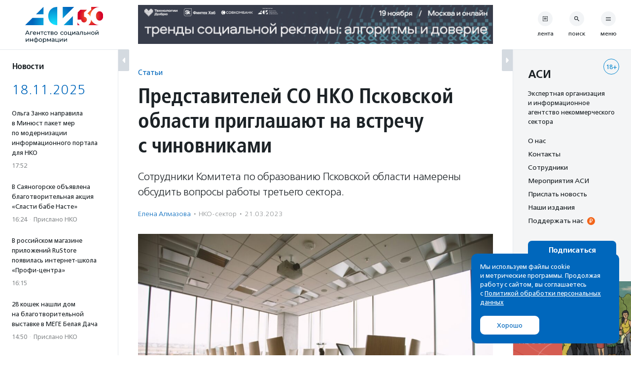

--- FILE ---
content_type: text/html; charset=UTF-8
request_url: https://asi.org.ru/2023/03/21/predstavitelej-so-nko-pskovskoj-oblasti-priglashayut-na-vstrechu-s-chinovnikami/
body_size: 30232
content:
<!DOCTYPE html>
<html class="no-js" lang="ru-RU" prefix="article: http://ogp.me/ns/article#">
<head>
    <meta charset="UTF-8">
    <meta name="viewport" content="width=device-width, initial-scale=1">
    <meta name="HandheldFriendly" content="True">
    <link rel="profile" href="http://gmpg.org/xfn/11">
    <meta http-equiv="X-UA-Compatible" content="IE=edge" />

    <meta name='robots' content='index, follow, max-image-preview:large, max-snippet:-1, max-video-preview:-1' />
	<style>img:is([sizes="auto" i], [sizes^="auto," i]) { contain-intrinsic-size: 3000px 1500px }</style>
			<link rel="icon" href="https://asi.org.ru/wp-content/themes/asi-teplitsa/assets/img/favicon/favicon-32x32.png" sizes="32x32" />
		<link rel="icon" href="https://asi.org.ru/wp-content/themes/asi-teplitsa/assets/img/favicon/favicon-192x192.png" sizes="192x192" />
		<link rel="apple-touch-icon" href="https://asi.org.ru/wp-content/themes/asi-teplitsa/assets/img/favicon/favicon-180x180.png" />
		<meta name="msapplication-TileImage" content="https://asi.org.ru/wp-content/themes/asi-teplitsa/assets/img/favicon/favicon-270x270.png" />
		
	<!-- This site is optimized with the Yoast SEO plugin v26.2 - https://yoast.com/wordpress/plugins/seo/ -->
	<title>Представителей СО НКО Псковской области приглашают на встречу с чиновниками - Агентство социальной информации</title>
	<meta name="description" content="Сотрудники Комитета по образованию Псковской области намерены обсудить вопросы работы третьего сектора." />
	<link rel="canonical" href="https://asi.org.ru/2023/03/21/predstavitelej-so-nko-pskovskoj-oblasti-priglashayut-na-vstrechu-s-chinovnikami/" />
	<meta property="og:locale" content="ru_RU" />
	<meta property="og:type" content="article" />
	<meta property="og:title" content="Представителей СО НКО Псковской области приглашают на встречу с чиновниками - Агентство социальной информации" />
	<meta property="og:description" content="Сотрудники Комитета по образованию Псковской области намерены обсудить вопросы работы третьего сектора." />
	<meta property="og:url" content="https://asi.org.ru/2023/03/21/predstavitelej-so-nko-pskovskoj-oblasti-priglashayut-na-vstrechu-s-chinovnikami/" />
	<meta property="og:site_name" content="Агентство социальной информации" />
	<meta property="article:published_time" content="2023-03-21T10:42:22+00:00" />
	<meta property="article:modified_time" content="2023-03-21T10:42:23+00:00" />
	<meta property="og:image" content="https://asi.org.ru/wp-content/uploads/2023/03/benjamin-child-gwe0dlvd9e0-unsplash-1.jpg" />
	<meta property="og:image:width" content="1200" />
	<meta property="og:image:height" content="800" />
	<meta property="og:image:type" content="image/jpeg" />
	<meta name="twitter:card" content="summary_large_image" />
	<script type="application/ld+json" class="yoast-schema-graph">{"@context":"https://schema.org","@graph":[{"@type":"Article","@id":"https://asi.org.ru/2023/03/21/predstavitelej-so-nko-pskovskoj-oblasti-priglashayut-na-vstrechu-s-chinovnikami/#article","isPartOf":{"@id":"https://asi.org.ru/2023/03/21/predstavitelej-so-nko-pskovskoj-oblasti-priglashayut-na-vstrechu-s-chinovnikami/"},"author":{"name":"Елена Алмазова","@id":"https://asi.org.ru/#/schema/person/5dab9bcd7d47dde65777c87fd2addf9d"},"headline":"Представителей СО&nbsp;НКО Псковской области приглашают на&nbsp;встречу с&nbsp;чиновниками","datePublished":"2023-03-21T10:42:22+00:00","dateModified":"2023-03-21T10:42:23+00:00","mainEntityOfPage":{"@id":"https://asi.org.ru/2023/03/21/predstavitelej-so-nko-pskovskoj-oblasti-priglashayut-na-vstrechu-s-chinovnikami/"},"wordCount":217,"publisher":{"@id":"https://asi.org.ru/#organization"},"image":{"@id":"https://asi.org.ru/2023/03/21/predstavitelej-so-nko-pskovskoj-oblasti-priglashayut-na-vstrechu-s-chinovnikami/#primaryimage"},"thumbnailUrl":"https://asi.org.ru/wp-content/uploads/2023/03/benjamin-child-gwe0dlvd9e0-unsplash-1.jpg","keywords":["власть и НКО","встречи для НКО"],"articleSection":["НКО-сектор"],"inLanguage":"ru-RU"},{"@type":"WebPage","@id":"https://asi.org.ru/2023/03/21/predstavitelej-so-nko-pskovskoj-oblasti-priglashayut-na-vstrechu-s-chinovnikami/","url":"https://asi.org.ru/2023/03/21/predstavitelej-so-nko-pskovskoj-oblasti-priglashayut-na-vstrechu-s-chinovnikami/","name":"Представителей СО НКО Псковской области приглашают на встречу с чиновниками - Агентство социальной информации","isPartOf":{"@id":"https://asi.org.ru/#website"},"primaryImageOfPage":{"@id":"https://asi.org.ru/2023/03/21/predstavitelej-so-nko-pskovskoj-oblasti-priglashayut-na-vstrechu-s-chinovnikami/#primaryimage"},"image":{"@id":"https://asi.org.ru/2023/03/21/predstavitelej-so-nko-pskovskoj-oblasti-priglashayut-na-vstrechu-s-chinovnikami/#primaryimage"},"thumbnailUrl":"https://asi.org.ru/wp-content/uploads/2023/03/benjamin-child-gwe0dlvd9e0-unsplash-1.jpg","datePublished":"2023-03-21T10:42:22+00:00","dateModified":"2023-03-21T10:42:23+00:00","description":"Сотрудники Комитета по образованию Псковской области намерены обсудить вопросы работы третьего сектора.","breadcrumb":{"@id":"https://asi.org.ru/2023/03/21/predstavitelej-so-nko-pskovskoj-oblasti-priglashayut-na-vstrechu-s-chinovnikami/#breadcrumb"},"inLanguage":"ru-RU","potentialAction":[{"@type":"ReadAction","target":["https://asi.org.ru/2023/03/21/predstavitelej-so-nko-pskovskoj-oblasti-priglashayut-na-vstrechu-s-chinovnikami/"]}]},{"@type":"ImageObject","inLanguage":"ru-RU","@id":"https://asi.org.ru/2023/03/21/predstavitelej-so-nko-pskovskoj-oblasti-priglashayut-na-vstrechu-s-chinovnikami/#primaryimage","url":"https://asi.org.ru/wp-content/uploads/2023/03/benjamin-child-gwe0dlvd9e0-unsplash-1.jpg","contentUrl":"https://asi.org.ru/wp-content/uploads/2023/03/benjamin-child-gwe0dlvd9e0-unsplash-1.jpg","width":1200,"height":800,"caption":"Фото: Benjamin Child / Unsplash.com"},{"@type":"BreadcrumbList","@id":"https://asi.org.ru/2023/03/21/predstavitelej-so-nko-pskovskoj-oblasti-priglashayut-na-vstrechu-s-chinovnikami/#breadcrumb","itemListElement":[{"@type":"ListItem","position":1,"name":"Главное меню","item":"https://asi.org.ru/"},{"@type":"ListItem","position":2,"name":"Представителей СО&nbsp;НКО Псковской области приглашают на&nbsp;встречу с&nbsp;чиновниками"}]},{"@type":"WebSite","@id":"https://asi.org.ru/#website","url":"https://asi.org.ru/","name":"Агентство социальной информации","description":"Поддерживаем гражданские инициативы с 1994 года","publisher":{"@id":"https://asi.org.ru/#organization"},"alternateName":"АСИ","potentialAction":[{"@type":"SearchAction","target":{"@type":"EntryPoint","urlTemplate":"https://asi.org.ru/?s={search_term_string}"},"query-input":{"@type":"PropertyValueSpecification","valueRequired":true,"valueName":"search_term_string"}}],"inLanguage":"ru-RU"},{"@type":"Organization","@id":"https://asi.org.ru/#organization","name":"Агентство социальной информации","alternateName":"АСИ","url":"https://asi.org.ru/","logo":{"@type":"ImageObject","inLanguage":"ru-RU","@id":"https://asi.org.ru/#/schema/logo/image/","url":"https://asi.org.ru/wp-content/uploads/2023/02/about-logo.png","contentUrl":"https://asi.org.ru/wp-content/uploads/2023/02/about-logo.png","width":696,"height":696,"caption":"Агентство социальной информации"},"image":{"@id":"https://asi.org.ru/#/schema/logo/image/"}},{"@type":"Person","@id":"https://asi.org.ru/#/schema/person/5dab9bcd7d47dde65777c87fd2addf9d","name":"Елена Алмазова"}]}</script>
	<!-- / Yoast SEO plugin. -->


<link rel='stylesheet' id='wp-block-library-css' href='https://asi.org.ru/wp-includes/css/dist/block-library/style.min.css' type='text/css' media='all' />
<style id='classic-theme-styles-inline-css' type='text/css'>
/*! This file is auto-generated */
.wp-block-button__link{color:#fff;background-color:#32373c;border-radius:9999px;box-shadow:none;text-decoration:none;padding:calc(.667em + 2px) calc(1.333em + 2px);font-size:1.125em}.wp-block-file__button{background:#32373c;color:#fff;text-decoration:none}
</style>
<style id='global-styles-inline-css' type='text/css'>
:root{--wp--preset--aspect-ratio--square: 1;--wp--preset--aspect-ratio--4-3: 4/3;--wp--preset--aspect-ratio--3-4: 3/4;--wp--preset--aspect-ratio--3-2: 3/2;--wp--preset--aspect-ratio--2-3: 2/3;--wp--preset--aspect-ratio--16-9: 16/9;--wp--preset--aspect-ratio--9-16: 9/16;--wp--preset--color--black: #10181D;--wp--preset--color--cyan-bluish-gray: #abb8c3;--wp--preset--color--white: #FFFFFF;--wp--preset--color--pale-pink: #f78da7;--wp--preset--color--vivid-red: #cf2e2e;--wp--preset--color--luminous-vivid-orange: #ff6900;--wp--preset--color--luminous-vivid-amber: #fcb900;--wp--preset--color--light-green-cyan: #7bdcb5;--wp--preset--color--vivid-green-cyan: #00d084;--wp--preset--color--pale-cyan-blue: #8ed1fc;--wp--preset--color--vivid-cyan-blue: #0693e3;--wp--preset--color--vivid-purple: #9b51e0;--wp--preset--color--blue: #0067BC;--wp--preset--color--orange: #F26419;--wp--preset--color--crayola: #0586CD;--wp--preset--color--columbia: #D5F2FE;--wp--preset--color--babyblue: #91C7F2;--wp--preset--color--slate: #7A878E;--wp--preset--color--aliceblue: #E5E9ED;--wp--preset--color--battleship: #838686;--wp--preset--color--cultured: #F4F5F6;--wp--preset--color--gainsboro: #D4DAE0;--wp--preset--gradient--vivid-cyan-blue-to-vivid-purple: linear-gradient(135deg,rgba(6,147,227,1) 0%,rgb(155,81,224) 100%);--wp--preset--gradient--light-green-cyan-to-vivid-green-cyan: linear-gradient(135deg,rgb(122,220,180) 0%,rgb(0,208,130) 100%);--wp--preset--gradient--luminous-vivid-amber-to-luminous-vivid-orange: linear-gradient(135deg,rgba(252,185,0,1) 0%,rgba(255,105,0,1) 100%);--wp--preset--gradient--luminous-vivid-orange-to-vivid-red: linear-gradient(135deg,rgba(255,105,0,1) 0%,rgb(207,46,46) 100%);--wp--preset--gradient--very-light-gray-to-cyan-bluish-gray: linear-gradient(135deg,rgb(238,238,238) 0%,rgb(169,184,195) 100%);--wp--preset--gradient--cool-to-warm-spectrum: linear-gradient(135deg,rgb(74,234,220) 0%,rgb(151,120,209) 20%,rgb(207,42,186) 40%,rgb(238,44,130) 60%,rgb(251,105,98) 80%,rgb(254,248,76) 100%);--wp--preset--gradient--blush-light-purple: linear-gradient(135deg,rgb(255,206,236) 0%,rgb(152,150,240) 100%);--wp--preset--gradient--blush-bordeaux: linear-gradient(135deg,rgb(254,205,165) 0%,rgb(254,45,45) 50%,rgb(107,0,62) 100%);--wp--preset--gradient--luminous-dusk: linear-gradient(135deg,rgb(255,203,112) 0%,rgb(199,81,192) 50%,rgb(65,88,208) 100%);--wp--preset--gradient--pale-ocean: linear-gradient(135deg,rgb(255,245,203) 0%,rgb(182,227,212) 50%,rgb(51,167,181) 100%);--wp--preset--gradient--electric-grass: linear-gradient(135deg,rgb(202,248,128) 0%,rgb(113,206,126) 100%);--wp--preset--gradient--midnight: linear-gradient(135deg,rgb(2,3,129) 0%,rgb(40,116,252) 100%);--wp--preset--font-size--small: 13px;--wp--preset--font-size--medium: 21px;--wp--preset--font-size--large: 32px;--wp--preset--font-size--x-large: 42px;--wp--preset--font-size--normal: 16px;--wp--preset--spacing--20: 0.44rem;--wp--preset--spacing--30: 0.67rem;--wp--preset--spacing--40: 1rem;--wp--preset--spacing--50: 1.5rem;--wp--preset--spacing--60: 2.25rem;--wp--preset--spacing--70: 3.38rem;--wp--preset--spacing--80: 5.06rem;--wp--preset--shadow--natural: 6px 6px 9px rgba(0, 0, 0, 0.2);--wp--preset--shadow--deep: 12px 12px 50px rgba(0, 0, 0, 0.4);--wp--preset--shadow--sharp: 6px 6px 0px rgba(0, 0, 0, 0.2);--wp--preset--shadow--outlined: 6px 6px 0px -3px rgba(255, 255, 255, 1), 6px 6px rgba(0, 0, 0, 1);--wp--preset--shadow--crisp: 6px 6px 0px rgba(0, 0, 0, 1);}:where(.is-layout-flex){gap: 0.5em;}:where(.is-layout-grid){gap: 0.5em;}body .is-layout-flex{display: flex;}.is-layout-flex{flex-wrap: wrap;align-items: center;}.is-layout-flex > :is(*, div){margin: 0;}body .is-layout-grid{display: grid;}.is-layout-grid > :is(*, div){margin: 0;}:where(.wp-block-columns.is-layout-flex){gap: 2em;}:where(.wp-block-columns.is-layout-grid){gap: 2em;}:where(.wp-block-post-template.is-layout-flex){gap: 1.25em;}:where(.wp-block-post-template.is-layout-grid){gap: 1.25em;}.has-black-color{color: var(--wp--preset--color--black) !important;}.has-cyan-bluish-gray-color{color: var(--wp--preset--color--cyan-bluish-gray) !important;}.has-white-color{color: var(--wp--preset--color--white) !important;}.has-pale-pink-color{color: var(--wp--preset--color--pale-pink) !important;}.has-vivid-red-color{color: var(--wp--preset--color--vivid-red) !important;}.has-luminous-vivid-orange-color{color: var(--wp--preset--color--luminous-vivid-orange) !important;}.has-luminous-vivid-amber-color{color: var(--wp--preset--color--luminous-vivid-amber) !important;}.has-light-green-cyan-color{color: var(--wp--preset--color--light-green-cyan) !important;}.has-vivid-green-cyan-color{color: var(--wp--preset--color--vivid-green-cyan) !important;}.has-pale-cyan-blue-color{color: var(--wp--preset--color--pale-cyan-blue) !important;}.has-vivid-cyan-blue-color{color: var(--wp--preset--color--vivid-cyan-blue) !important;}.has-vivid-purple-color{color: var(--wp--preset--color--vivid-purple) !important;}.has-black-background-color{background-color: var(--wp--preset--color--black) !important;}.has-cyan-bluish-gray-background-color{background-color: var(--wp--preset--color--cyan-bluish-gray) !important;}.has-white-background-color{background-color: var(--wp--preset--color--white) !important;}.has-pale-pink-background-color{background-color: var(--wp--preset--color--pale-pink) !important;}.has-vivid-red-background-color{background-color: var(--wp--preset--color--vivid-red) !important;}.has-luminous-vivid-orange-background-color{background-color: var(--wp--preset--color--luminous-vivid-orange) !important;}.has-luminous-vivid-amber-background-color{background-color: var(--wp--preset--color--luminous-vivid-amber) !important;}.has-light-green-cyan-background-color{background-color: var(--wp--preset--color--light-green-cyan) !important;}.has-vivid-green-cyan-background-color{background-color: var(--wp--preset--color--vivid-green-cyan) !important;}.has-pale-cyan-blue-background-color{background-color: var(--wp--preset--color--pale-cyan-blue) !important;}.has-vivid-cyan-blue-background-color{background-color: var(--wp--preset--color--vivid-cyan-blue) !important;}.has-vivid-purple-background-color{background-color: var(--wp--preset--color--vivid-purple) !important;}.has-black-border-color{border-color: var(--wp--preset--color--black) !important;}.has-cyan-bluish-gray-border-color{border-color: var(--wp--preset--color--cyan-bluish-gray) !important;}.has-white-border-color{border-color: var(--wp--preset--color--white) !important;}.has-pale-pink-border-color{border-color: var(--wp--preset--color--pale-pink) !important;}.has-vivid-red-border-color{border-color: var(--wp--preset--color--vivid-red) !important;}.has-luminous-vivid-orange-border-color{border-color: var(--wp--preset--color--luminous-vivid-orange) !important;}.has-luminous-vivid-amber-border-color{border-color: var(--wp--preset--color--luminous-vivid-amber) !important;}.has-light-green-cyan-border-color{border-color: var(--wp--preset--color--light-green-cyan) !important;}.has-vivid-green-cyan-border-color{border-color: var(--wp--preset--color--vivid-green-cyan) !important;}.has-pale-cyan-blue-border-color{border-color: var(--wp--preset--color--pale-cyan-blue) !important;}.has-vivid-cyan-blue-border-color{border-color: var(--wp--preset--color--vivid-cyan-blue) !important;}.has-vivid-purple-border-color{border-color: var(--wp--preset--color--vivid-purple) !important;}.has-vivid-cyan-blue-to-vivid-purple-gradient-background{background: var(--wp--preset--gradient--vivid-cyan-blue-to-vivid-purple) !important;}.has-light-green-cyan-to-vivid-green-cyan-gradient-background{background: var(--wp--preset--gradient--light-green-cyan-to-vivid-green-cyan) !important;}.has-luminous-vivid-amber-to-luminous-vivid-orange-gradient-background{background: var(--wp--preset--gradient--luminous-vivid-amber-to-luminous-vivid-orange) !important;}.has-luminous-vivid-orange-to-vivid-red-gradient-background{background: var(--wp--preset--gradient--luminous-vivid-orange-to-vivid-red) !important;}.has-very-light-gray-to-cyan-bluish-gray-gradient-background{background: var(--wp--preset--gradient--very-light-gray-to-cyan-bluish-gray) !important;}.has-cool-to-warm-spectrum-gradient-background{background: var(--wp--preset--gradient--cool-to-warm-spectrum) !important;}.has-blush-light-purple-gradient-background{background: var(--wp--preset--gradient--blush-light-purple) !important;}.has-blush-bordeaux-gradient-background{background: var(--wp--preset--gradient--blush-bordeaux) !important;}.has-luminous-dusk-gradient-background{background: var(--wp--preset--gradient--luminous-dusk) !important;}.has-pale-ocean-gradient-background{background: var(--wp--preset--gradient--pale-ocean) !important;}.has-electric-grass-gradient-background{background: var(--wp--preset--gradient--electric-grass) !important;}.has-midnight-gradient-background{background: var(--wp--preset--gradient--midnight) !important;}.has-small-font-size{font-size: var(--wp--preset--font-size--small) !important;}.has-medium-font-size{font-size: var(--wp--preset--font-size--medium) !important;}.has-large-font-size{font-size: var(--wp--preset--font-size--large) !important;}.has-x-large-font-size{font-size: var(--wp--preset--font-size--x-large) !important;}
:where(.wp-block-post-template.is-layout-flex){gap: 1.25em;}:where(.wp-block-post-template.is-layout-grid){gap: 1.25em;}
:where(.wp-block-columns.is-layout-flex){gap: 2em;}:where(.wp-block-columns.is-layout-grid){gap: 2em;}
:root :where(.wp-block-pullquote){font-size: 1.5em;line-height: 1.6;}
</style>
<link rel='stylesheet' id='messg-design-css' href='https://asi.org.ru/wp-content/themes/asi-teplitsa/assets/rev/bundle-v4-4e1ff5c254.css' type='text/css' media='all' />
<link rel="alternate" title="oEmbed (JSON)" type="application/json+oembed" href="https://asi.org.ru/wp-json/oembed/1.0/embed?url=https%3A%2F%2Fasi.org.ru%2F2023%2F03%2F21%2Fpredstavitelej-so-nko-pskovskoj-oblasti-priglashayut-na-vstrechu-s-chinovnikami%2F" />
<link rel="alternate" title="oEmbed (XML)" type="text/xml+oembed" href="https://asi.org.ru/wp-json/oembed/1.0/embed?url=https%3A%2F%2Fasi.org.ru%2F2023%2F03%2F21%2Fpredstavitelej-so-nko-pskovskoj-oblasti-priglashayut-na-vstrechu-s-chinovnikami%2F&#038;format=xml" />

                <script>
                    document.documentElement.classList.add("leyka-js");
                </script>
                <style>
                    :root {
                        --color-main: 		#1db318;
                        --color-main-dark: 	#1aa316;
                        --color-main-light: #acebaa;
                    }
                </style>

                <script>document.documentElement.className += " js";</script>
		<script>document.documentElement.className = document.documentElement.className.replace("no-js","js");</script>
	<meta name="author" content="Елена Алмазова" />		<style type="text/css" id="wp-custom-css">
			.wp-block-heading {
	margin-bottom: 1em;
}

.smi-note__text a {
	color: inherit;
}

.about__logo .asi-logo-30-mobile {
	display: none;
}		</style>
		</head>
<body
    x-data="{locked:false}"
    @body-lock.window="locked=true"
    @body-unlock.window="locked=false"
    :class="{
        'is-locked': locked || $store.layoutParts.bodyLocked(),
        'is-supernav': $store.layoutParts.bodySupernav(),
        'left-close': !$store.layoutParts.left,
        'right-close': !$store.layoutParts.right,
    }"
    id="top" class="wp-singular post-template-default single single-post postid-934293 single-format-standard wp-embed-responsive wp-theme-asi-teplitsa">
<a
    class="skip-link screen-reader-text"
    href="#content">Перейти к содержанию</a>

<div
    x-data="{}"
    :class="{'has-supernav': $store.layoutParts.supernav || $store.layoutParts.searchmodal }"
    class="the-site"><div class="layout">

<div
    x-data="{}"
    :class="{
        'is-mobile-open': $store.layoutParts.left_mobile,
        'is-mobile-closed': !$store.layoutParts.left_mobile,
        'under-sticky': $store.layoutParts.sticky_mobile
    }"
    class="layout__left"><script>
function leftColumn() {
	return  {

		toggle: function( e ) {
			this.$store.layoutParts.left = !this.$store.layoutParts.left;

			if( this.$store.layoutParts.left ) {
				// remove cookie
				docCookies.removeItem('left_close', "/" );
			}
			else {
				// add cookie
				docCookies.setItem('left_close', 1, null, "/");
			}
		},

		isCompactVisible: function() {
			
			if(this.$store.layoutParts.isMobileLayout()) {
				return false;
			}

			if(this.$store.layoutParts.left) {
				return false;
			}

			return true;
		},

		isFullpartVisible: function() {

			if(this.$store.layoutParts.isMobileLayout()) {
				return true;
			}

			if(!this.$store.layoutParts.left) {
				return false;
			}
			
			return true;
		},
	}
}
</script>
<div
	x-data="leftColumn"
	:class="$store.layoutParts.left ? 'is-open' : 'is-closed'"
	class="side-column side-column--left">

	<div class="side-column__header">
		<div class="site-branding">
			<a href="https://asi.org.ru/" class="site-branding__link">
					<img src="https://asi.org.ru/wp-content/themes/asi-teplitsa/assets/img/asi-logo-30-vertical.svg" class="asi-logo-30-desktop" alt="Агентство социальной информации">
	<img src="https://asi.org.ru/wp-content/themes/asi-teplitsa/assets/img/asi-logo-30.svg" class="asi-logo-30-mobile" alt="Агентство социальной информации">
				</a>
		</div>
	</div>

	<div class="side-column__content side-roll side-roll--left">
		<div class="side-roll__trigger">
			<button
				@click.prevent="toggle"
				class="column-trigger column-trigger--left">
				<svg class='svg-icon icon-triangle-left'><use xlink:href='https://asi.org.ru/wp-content/themes/asi-teplitsa/assets/rev/svg-5383971544.svg#icon-triangle-left' /></svg></button>
		</div>

		<div
			x-show="isCompactVisible"
			x-cloak
			class="side-roll__compact side-compact">

			<div class="side-compact__title side_feed">
				<div class="title-as-label">
					Новости				</div>
			</div>
		</div>

		<div
			x-show="isFullpartVisible"
			x-transition
			class="side-roll__content left-roll left-roll--side_feed">
			
			<div class="left-roll__frame">
				<div class="left-roll__title">
					Новости				</div>

				<div class="left-roll__frame-content left-frame">
					<div class="left-scroll">
													<div class='shortnews'><div class='shortnews__date'>18.11.2025</div><div class='shortnews__item'>    <article class="news-compact">
        <a href="https://asi.org.ru/news/2025/11/18/olga-zanko-napravila-v-minyust-paket-mer-po-modernizaczii-informaczionnogo-portala-dlya-nko/" class="news-compact__link card-link">
                    <div class="news-compact__title">
            Ольга Занко направила в Минюст пакет мер по модернизации информационного портала для НКО        </div>
                        <div class="news-compact__meta">
            <div class='metalist card'><span class='0 order-1'>17:52</span></div>        </div>
            </a>
    </article>
    </div><div class='shortnews__item'>    <article class="news-compact">
        <a href="https://asi.org.ru/report/2025/11/18/v-sayanogorske-obyavlena-blagotvoritelnaya-akcziya-slasti-babe-naste/" class="news-compact__link card-link">
                    <div class="news-compact__title">
            В Саяногорске объявлена благотворительная акция «Сласти бабе Насте»        </div>
                        <div class="news-compact__meta">
            <div class='metalist card'><span class='0 order-1'>16:24</span><span class='sep'>&middot;</span><span class='1 order-2'>Прислано НКО</span></div>        </div>
            </a>
    </article>
    </div><div class='shortnews__item'>    <article class="news-compact">
        <a href="https://asi.org.ru/news/2025/11/18/v-rossijskom-magazine-prilozhenij-rustore-poyavilas-internet-shkola-profi-czentra/" class="news-compact__link card-link">
                    <div class="news-compact__title">
            В российском магазине приложений RuStore появилась интернет-школа «Профи-центра»        </div>
                        <div class="news-compact__meta">
            <div class='metalist card'><span class='0 order-1'>16:15</span></div>        </div>
            </a>
    </article>
    </div><div class='shortnews__item'>    <article class="news-compact">
        <a href="https://asi.org.ru/report/2025/11/18/28-koshek-nashli-dom-na-blagotvoritelnoi-vystavke-v-mege-belaya-dacha/" class="news-compact__link card-link">
                    <div class="news-compact__title">
            28 кошек нашли дом на благотворительной выставке в МЕГЕ Белая Дача        </div>
                        <div class="news-compact__meta">
            <div class='metalist card'><span class='0 order-1'>14:50</span><span class='sep'>&middot;</span><span class='1 order-2'>Прислано НКО</span></div>        </div>
            </a>
    </article>
    </div><div class='shortnews__item'>    <article class="news-compact news-compact--important">
        <a href="https://asi.org.ru/news/2025/11/18/gosduma-uprostit-finansirovanie-kruga-dobra-za-schet-sverhplanovyh-postuplenij-ot-naloga-na-bogatyh/" class="news-compact__link card-link">
                    <div class="news-compact__title">
            Госдума упростит финансирование «Круга добра» за счет сверхплановых поступлений от «налога на богатых»        </div>
                        <div class="news-compact__meta">
            <div class='metalist card'><span class='0 order-1'>14:28</span></div>        </div>
            </a>
    </article>
    </div><div class='shortnews__item'>    <article class="news-compact">
        <a href="https://asi.org.ru/report/2025/11/18/bolee-chetyreh-tonn-vtorsyrya-vyvezli-iz-baikalskih-naczparkov-v-2025-godu/" class="news-compact__link card-link">
                    <div class="news-compact__title">
            Более четырех тонн вторсырья вывезли из байкальских нацпарков в 2025 году        </div>
                        <div class="news-compact__meta">
            <div class='metalist card'><span class='0 order-1'>13:30</span><span class='sep'>&middot;</span><span class='1 order-2'>Прислано НКО</span></div>        </div>
            </a>
    </article>
    </div><div class='shortnews__banner'>	<div
		x-data="targaItem('left_top')"
		x-cloak
		x-show="visible"
		x-transition
		:class="{ 
			'targa--left_top': visible, 
			'targa--hidden': !visible, 
			'targa--hidden-on-desktop': hide_on_desktop, 
			'targa--hidden-on-mobile': hide_on_mobile 
		}"
		class="targa">
			<a :href="link" class="targa__link" target="_blank" rel="noopener,nofollow">
				<img :src="src" :alt="title" class="common">
				<template x-if="mobile">
					<img :src="mobile" :alt="title" class="mobile">
				</template>
			</a>
		</div>
	</div><div class='shortnews__item'>    <article class="news-compact news-compact--important">
        <a href="https://asi.org.ru/news/2025/11/18/czentr-osoboe-detstvo-razrabotal-posobie-dlya-pomoshhi-nedeesposobnym-lyudyam/" class="news-compact__link card-link">
                    <div class="news-compact__title">
            Центр «Особое детство» разработал пособие в поддержку недееспособных людей        </div>
                        <div class="news-compact__meta">
            <div class='metalist card'><span class='0 order-1'>12:55</span></div>        </div>
            </a>
    </article>
    </div><div class='shortnews__item'>    <article class="news-compact">
        <a href="https://asi.org.ru/report/2025/11/18/fond-ruka-pomoshhi-bezdomnym-zhivotnym-predstavil-fotoproekt-o-spasennyh-pitomczah/" class="news-compact__link card-link">
                    <div class="news-compact__title">
            Фонд «Рука помощи бездомным животным» представил фотопроект о спасенных питомцах        </div>
                        <div class="news-compact__meta">
            <div class='metalist card'><span class='0 order-1'>12:50</span><span class='sep'>&middot;</span><span class='1 order-2'>Прислано НКО</span></div>        </div>
            </a>
    </article>
    </div><div class='shortnews__item'>    <article class="news-compact news-compact--important">
        <a href="https://asi.org.ru/news/2025/11/18/shaninku-lishili-akkreditaczii-po-neskolkim-programmam-obucheniya/" class="news-compact__link card-link">
                    <div class="news-compact__title">
            Шанинку лишили госаккредитации по нескольким программам обучения        </div>
                        <div class="news-compact__meta">
            <div class='metalist card'><span class='0 order-1'>12:16</span></div>        </div>
            </a>
    </article>
    </div><div class='shortnews__item'>    <article class="news-compact">
        <a href="https://asi.org.ru/report/2025/11/18/inklyuzivnoe-prostranstvo-sensart-otkryli-v-rostove-na-donu/" class="news-compact__link card-link">
                    <div class="news-compact__title">
            Инклюзивное пространство «СенсАрт» открыли в Ростове-на-Дону        </div>
                        <div class="news-compact__meta">
            <div class='metalist card'><span class='0 order-1'>11:45</span><span class='sep'>&middot;</span><span class='1 order-2'>Прислано НКО</span></div>        </div>
            </a>
    </article>
    </div><div class='shortnews__item'>    <article class="news-compact">
        <a href="https://asi.org.ru/report/2025/11/18/fond-doroga-k-domu-priglashaet-k-uchastiyu-v-akczii-podarok-kazhdomu-rebenku-2/" class="news-compact__link card-link">
                    <div class="news-compact__title">
            Фонд «Дорога к дому» приглашает к участию в акции «Подарок каждому ребенку»        </div>
                        <div class="news-compact__meta">
            <div class='metalist card'><span class='0 order-1'>10:32</span><span class='sep'>&middot;</span><span class='1 order-2'>Прислано НКО</span></div>        </div>
            </a>
    </article>
    </div><div class='shortnews__date'>17.11.2025</div><div class='shortnews__item'>    <article class="news-compact news-compact--important">
        <a href="https://asi.org.ru/news/2025/11/17/umer-odin-iz-osnovatelej-mezhdunarodnoj-gumanitarnoj-organizaczii-vrachi-bez-granicz-ksave-emmanuelli/" class="news-compact__link card-link">
                    <div class="news-compact__title">
            Умер один из основателей международной гуманитарной организации «Врачи без границ» Ксавье Эммануэлли         </div>
                        <div class="news-compact__meta">
            <div class='metalist card'><span class='0 order-1'>18:03</span></div>        </div>
            </a>
    </article>
    </div><div class='shortnews__item'>    <article class="news-compact">
        <a href="https://asi.org.ru/news/2025/11/17/everland-provodit-opros-soczialnyh-predprinimatelej/" class="news-compact__link card-link">
                    <div class="news-compact__title">
            Everland проводит опрос социальных предпринимателей        </div>
                        <div class="news-compact__meta">
            <div class='metalist card'><span class='0 order-1'>17:55</span></div>        </div>
            </a>
    </article>
    </div><div class='shortnews__item'>    <article class="news-compact">
        <a href="https://asi.org.ru/report/2025/11/17/novyi-vypusk-podkasta-pro-edu-i-lyudei-posvyatili-zhenskoi-bezdomnosti/" class="news-compact__link card-link">
                    <div class="news-compact__title">
            Новый выпуск подкаста «Про еду и людей» посвятили женской бездомности        </div>
                        <div class="news-compact__meta">
            <div class='metalist card'><span class='0 order-1'>17:15</span><span class='sep'>&middot;</span><span class='1 order-2'>Прислано НКО</span></div>        </div>
            </a>
    </article>
    </div><div class='shortnews__item'>    <article class="news-compact">
        <a href="https://asi.org.ru/news/2025/11/17/v-sankt-peterburge-otkryvaetsya-laboratoriya-inklyuzivnyh-praktik-dlya-muzejnyh-professionalov-i-hudozhnikov/" class="news-compact__link card-link">
                    <div class="news-compact__title">
            В Санкт-Петербурге открывается лаборатория инклюзивных практик для музейных профессионалов и художников        </div>
                        <div class="news-compact__meta">
            <div class='metalist card'><span class='0 order-1'>17:04</span></div>        </div>
            </a>
    </article>
    </div><div class='shortnews__banner'>	<div
		x-data="targaItem('left_bottom')"
		x-cloak
		x-show="visible"
		x-transition
		:class="{ 
			'targa--left_bottom': visible, 
			'targa--hidden': !visible, 
			'targa--hidden-on-desktop': hide_on_desktop, 
			'targa--hidden-on-mobile': hide_on_mobile 
		}"
		class="targa">
			<a :href="link" class="targa__link" target="_blank" rel="noopener,nofollow">
				<img :src="src" :alt="title" class="common">
				<template x-if="mobile">
					<img :src="mobile" :alt="title" class="mobile">
				</template>
			</a>
		</div>
	</div><div class='shortnews__item'>    <article class="news-compact">
        <a href="https://asi.org.ru/report/2025/11/17/v-moskve-proshla-ocherednaya-vstrecha-dlya-paczientov-s-mukovisczidozom-i-ih-semei/" class="news-compact__link card-link">
                    <div class="news-compact__title">
            В Москве прошла очередная встреча для пациентов с муковисцидозом и их&nbsp;семей        </div>
                        <div class="news-compact__meta">
            <div class='metalist card'><span class='0 order-1'>15:15</span><span class='sep'>&middot;</span><span class='1 order-2'>Прислано НКО</span></div>        </div>
            </a>
    </article>
    </div><div class='shortnews__item'>    <article class="news-compact">
        <a href="https://asi.org.ru/news/2025/11/17/stali-izvestny-pobediteli-iv-czikla-konkursa-professionalnoe-razvitie/" class="news-compact__link card-link">
                    <div class="news-compact__title">
            Стали известны победители IV цикла конкурса «Профессиональное развитие»        </div>
                        <div class="news-compact__meta">
            <div class='metalist card'><span class='0 order-1'>14:56</span></div>        </div>
            </a>
    </article>
    </div><div class='shortnews__item'>    <article class="news-compact">
        <a href="https://asi.org.ru/news/2025/11/17/v-rossii-nachal-rabotu-proekt-besplatnoi-psihologicheskoi-pomoshhi-mamam/" class="news-compact__link card-link">
                    <div class="news-compact__title">
            Начал работу проект бесплатной психологической помощи мамам        </div>
                        <div class="news-compact__meta">
            <div class='metalist card'><span class='0 order-1'>14:10</span></div>        </div>
            </a>
    </article>
    </div><div class='shortnews__item'>    <article class="news-compact">
        <a href="https://asi.org.ru/report/2025/11/17/fondu-doroga-zhizni-ispolnyaetsya-devyat-let/" class="news-compact__link card-link">
                    <div class="news-compact__title">
            Фонду «Дорога жизни» исполняется девять лет        </div>
                        <div class="news-compact__meta">
            <div class='metalist card'><span class='0 order-1'>13:30</span><span class='sep'>&middot;</span><span class='1 order-2'>Прислано НКО</span></div>        </div>
            </a>
    </article>
    </div><div class='shortnews__item'>    <article class="news-compact">
        <a href="https://asi.org.ru/news/2025/11/17/atlety-iz-dagestana-pomogli-sobrat-pochti-14-milliona-rublei-na-pomoshh-detyam/" class="news-compact__link card-link">
                    <div class="news-compact__title">
            Атлеты из Дагестана помогли собрать почти 1,4 миллиона рублей на помощь детям        </div>
                        <div class="news-compact__meta">
            <div class='metalist card'><span class='0 order-1'>13:22</span></div>        </div>
            </a>
    </article>
    </div><div class='shortnews__item'>    <article class="news-compact">
        <a href="https://asi.org.ru/report/2025/11/17/fond-miloserdie-podvel-itogi-sorevnovanij-stalnye-starty/" class="news-compact__link card-link">
                    <div class="news-compact__title">
            Фонд «Милосердие» подвел итоги соревнований «Стальные старты»        </div>
                        <div class="news-compact__meta">
            <div class='metalist card'><span class='0 order-1'>12:50</span><span class='sep'>&middot;</span><span class='1 order-2'>Прислано НКО</span></div>        </div>
            </a>
    </article>
    </div><div class='shortnews__item'>    <article class="news-compact news-compact--important">
        <a href="https://asi.org.ru/news/2025/11/17/inklyuzivnyi-forum-otkryto-dlya-vseh-budet-prohodit-ezhegodno/" class="news-compact__link card-link">
                    <div class="news-compact__title">
            Инклюзивный форум «Открыто для всех» будет проходить ежегодно        </div>
                        <div class="news-compact__meta">
            <div class='metalist card'><span class='0 order-1'>12:14</span></div>        </div>
            </a>
    </article>
    </div><div class='shortnews__item'>    <article class="news-compact">
        <a href="https://asi.org.ru/report/2025/11/17/fond-obrazovanie-dlya-budushhego-otkryl-kursy-keramiki-dlya-osobennyh-detej/" class="news-compact__link card-link">
                    <div class="news-compact__title">
            Фонд «Образование для будущего» открыл курсы керамики для особенных детей        </div>
                        <div class="news-compact__meta">
            <div class='metalist card'><span class='0 order-1'>11:45</span><span class='sep'>&middot;</span><span class='1 order-2'>Прислано НКО</span></div>        </div>
            </a>
    </article>
    </div><div class='shortnews__item'>    <article class="news-compact">
        <a href="https://asi.org.ru/report/2025/11/17/pravmir-provedet-dopolnitelnye-besplatnye-yuridicheskie-konsultaczii/" class="news-compact__link card-link">
                    <div class="news-compact__title">
            «Правмир» проведет дополнительные бесплатные юридические консультации        </div>
                        <div class="news-compact__meta">
            <div class='metalist card'><span class='0 order-1'>10:32</span><span class='sep'>&middot;</span><span class='1 order-2'>Прислано НКО</span></div>        </div>
            </a>
    </article>
    </div><div class='shortnews__date'>14.11.2025</div><div class='shortnews__item'>    <article class="news-compact news-compact--important">
        <a href="https://asi.org.ru/news/2025/11/14/minyust-vnes-v-reestr-inoagentov-elenu-kostyuchenko/" class="news-compact__link card-link">
                    <div class="news-compact__title">
            Минюст внес в реестр иноагентов журналистку Елену Костюченко        </div>
                        <div class="news-compact__meta">
            <div class='metalist card'><span class='0 order-1'>18:01</span></div>        </div>
            </a>
    </article>
    </div><div class='shortnews__item'>    <article class="news-compact">
        <a href="https://asi.org.ru/news/2025/11/14/upolnomochennyj-po-pravam-rebenka-v-moskve-vzyala-na-kontrol-sluchaj-travli-rebenka-s-autizmom/" class="news-compact__link card-link">
                    <div class="news-compact__title">
            Уполномоченный по правам ребенка в Москве взяла на контроль случай травли ребенка с аутизмом        </div>
                        <div class="news-compact__meta">
            <div class='metalist card'><span class='0 order-1'>17:49</span></div>        </div>
            </a>
    </article>
    </div><div class='shortnews__item'>    <article class="news-compact news-compact--important">
        <a href="https://asi.org.ru/news/2025/11/14/proekt-vystavka-pro-pni-predstavil-onlajn-kartu-volonterskih-inicziativ/" class="news-compact__link card-link">
                    <div class="news-compact__title">
            В сети появилась онлайн-карта волонтерских инициатив в ПНИ        </div>
                        <div class="news-compact__meta">
            <div class='metalist card'><span class='0 order-1'>17:47</span></div>        </div>
            </a>
    </article>
    </div><div class='shortnews__item'>    <article class="news-compact">
        <a href="https://asi.org.ru/report/2025/11/14/k-shhedromu-vtorniku-vyshel-gaid-po-fandraizingu-dlya-nko/" class="news-compact__link card-link">
                    <div class="news-compact__title">
            К #ЩедромуВторнику вышел гайд по фандрайзингу для НКО        </div>
                        <div class="news-compact__meta">
            <div class='metalist card'><span class='0 order-1'>17:34</span><span class='sep'>&middot;</span><span class='1 order-2'>Прислано НКО</span></div>        </div>
            </a>
    </article>
    </div><div class='shortnews__item'>    <article class="news-compact news-compact--important">
        <a href="https://asi.org.ru/news/2025/11/14/obyavleny-pobediteli-konkursa-chempiony-dobryh-del/" class="news-compact__link card-link">
                    <div class="news-compact__title">
            Объявлены победители конкурса «Чемпионы добрых дел»        </div>
                        <div class="news-compact__meta">
            <div class='metalist card'><span class='0 order-1'>17:18</span></div>        </div>
            </a>
    </article>
    </div><div class='shortnews__item'>    <article class="news-compact news-compact--important">
        <a href="https://asi.org.ru/news/2025/11/14/otkryta-registracziya-nko-na-kurs-po-sozdaniyu-endaumentov/" class="news-compact__link card-link">
                    <div class="news-compact__title">
            Открыта регистрация НКО на курс по созданию эндаументов        </div>
                        <div class="news-compact__meta">
            <div class='metalist card'><span class='0 order-1'>15:43</span></div>        </div>
            </a>
    </article>
    </div><div class='shortnews__all'><a href='https://asi.org.ru/ngonews/' class=''>Все новости</a></div></div>											</div>
				</div>
			</div>

		</div><!-- /.left-roll -->

	</div><!-- /.side-column__content -->

</div><!-- /.side-column -->
</div>

<div id="content" class="layout__center">

    <script>
    function mobileHeader() {
        return {
            supernavHeight: 0,
            sticky: false,
            headerHeight: 113,
            navHeight: 38,
            stickyLimit: 113,

            init: function() {
                this.stickyUpdate();
            },

            onResize: function() {
                this.stickyUpdate(); 
            },

            onScroll: function() {
                this.stickyUpdate();
            },

            stickyUpdate: function() {
                const st = parseInt(this.getscrollTop());

                if ( st >= this.stickyLimit ) {
                    this.sticky = true;
                    this.$store.layoutParts.sticky_mobile = true;
                }
                else {
                    this.sticky = false;
                    this.$store.layoutParts.sticky_mobile = false;
                }
            },

            getscrollTop() {
                return document.documentElement.scrollTop || document.body.scrollTop;
            },

            toggleLeft: function( ev ) {

                this.$store.layoutParts.left_mobile = !this.$store.layoutParts.left_mobile;

                if( this.$store.layoutParts.left_mobile  ) {
                    // close other panels 
                    this.$store.layoutParts.right_mobile = false;
                    this.$store.layoutParts.supernav_mobile = false;
                    this.$store.layoutParts.searchmodal = false;
                }
            },

            toggleRight: function( ev ) {

                this.$store.layoutParts.right_mobile = !this.$store.layoutParts.right_mobile;

                if( this.$store.layoutParts.right_mobile  ) {
                    // close other panels 
                    this.$store.layoutParts.left_mobile = false;
                    this.$store.layoutParts.supernav_mobile = false;
                    this.$store.layoutParts.searchmodal = false;
                }
            },
            
            toggleMenu: function( ev ) {
                this.$store.layoutParts.supernav_mobile = !this.$store.layoutParts.supernav_mobile;

                if( this.$store.layoutParts.supernav_mobile  ) {
                    // close other panels 
                    this.$store.layoutParts.left_mobile = false;
                    this.$store.layoutParts.right_mobile = false;
                    this.$store.layoutParts.searchmodal = false;
                }
            },

            toggleSearch: function( ev ) {
                this.$store.layoutParts.searchmodal = !this.$store.layoutParts.searchmodal;

                if( this.$store.layoutParts.searchmodal  ) {
                    // close other panels 
                    this.$store.layoutParts.supernav_mobile  = false;
                    this.$store.layoutParts.left_mobile = false;
                    this.$store.layoutParts.right_mobile = false;
                }
            }
        }
    }
</script>
<div
    x-data="mobileHeader()"
    @resize.window="onResize"
    @scroll.window="onScroll"
    id="js-mobile-header"
    :class="{'sticky': sticky}"
    class="mobile-header">

    <div class="mobile-header__logo">
        <div class="site-branding">
            <a href="https://asi.org.ru/" class="site-branding__link">
                	<img src="https://asi.org.ru/wp-content/themes/asi-teplitsa/assets/img/asi-logo-30-vertical.svg" class="asi-logo-30-desktop" alt="Агентство социальной информации">
	<img src="https://asi.org.ru/wp-content/themes/asi-teplitsa/assets/img/asi-logo-30.svg" class="asi-logo-30-mobile" alt="Агентство социальной информации">
	            </a>
        </div>
    </div>

    <div class="mobile-header__nav js-nav-panel">

        <div class="mobile-header__trigger">
            <a
                @click.prevent="toggleLeft($event)"
                :class="{'is-active ': $store.layoutParts.left_mobile}"
                href="#" class="mobile-nav-trigger">
                <span class="label">Новости</span>
                <span class="icon">
                    <svg class='svg-icon icon-dot'><use xlink:href='https://asi.org.ru/wp-content/themes/asi-teplitsa/assets/rev/svg-5383971544.svg#icon-dot' /></svg>                    <svg class='svg-icon icon-close-round'><use xlink:href='https://asi.org.ru/wp-content/themes/asi-teplitsa/assets/rev/svg-5383971544.svg#icon-close-round' /></svg>                </span>
            </a>
        </div>

        <div class="mobile-header__trigger">
            <a
                @click.prevent="toggleRight($event)"
                :class="{'is-active ': $store.layoutParts.right_mobile}"
                href="#" class="mobile-nav-trigger">
                <span class="label">Сервисы</span>
                <span class="icon">
                    <svg class='svg-icon icon-gear-light'><use xlink:href='https://asi.org.ru/wp-content/themes/asi-teplitsa/assets/rev/svg-5383971544.svg#icon-gear-light' /></svg>                    <svg class='svg-icon icon-close-round'><use xlink:href='https://asi.org.ru/wp-content/themes/asi-teplitsa/assets/rev/svg-5383971544.svg#icon-close-round' /></svg>                </span>
            </a>
        </div>

        <div class="mobile-header__trigger">
           <a
                @click.prevent="toggleSearch($event)"
                :class="{'is-active ': $store.layoutParts.searchmodal}"
                href="#" class="mobile-nav-trigger">
               <span class="label">Поиск</span>
                <span class="icon">
                    <svg class='svg-icon icon-search-alt'><use xlink:href='https://asi.org.ru/wp-content/themes/asi-teplitsa/assets/rev/svg-5383971544.svg#icon-search-alt' /></svg>                    <svg class='svg-icon icon-close-round'><use xlink:href='https://asi.org.ru/wp-content/themes/asi-teplitsa/assets/rev/svg-5383971544.svg#icon-close-round' /></svg>                </span>
           </a>
        </div>

        <div class="mobile-header__trigger">
           <a
                @click.prevent="toggleMenu($event)"
                :class="{'is-active ': $store.layoutParts.supernav_mobile}"
                href="#" class="mobile-nav-trigger">
               <span class="label">Меню</span>
                <span class="icon">
                    <svg class='svg-icon icon-menu-light'><use xlink:href='https://asi.org.ru/wp-content/themes/asi-teplitsa/assets/rev/svg-5383971544.svg#icon-menu-light' /></svg>                    <svg class='svg-icon icon-close-round'><use xlink:href='https://asi.org.ru/wp-content/themes/asi-teplitsa/assets/rev/svg-5383971544.svg#icon-close-round' /></svg>                </span>
           </a>
        </div>
        
    </div><!-- /js-nav-panel -->

</div>

    <div class="center-column">
        <div class="center-column__age"><div class="age-badge">18+</div>
	</div>
        <div class="center-column__header">	<div
		x-data="targaItem('top')"
		x-cloak
		x-show="visible"
		x-transition
		:class="{ 
			'targa--top': visible, 
			'targa--hidden': !visible, 
			'targa--hidden-on-desktop': hide_on_desktop, 
			'targa--hidden-on-mobile': hide_on_mobile 
		}"
		class="targa">
			<a :href="link" class="targa__link" target="_blank" rel="noopener,nofollow">
				<img :src="src" :alt="title" class="common">
				<template x-if="mobile">
					<img :src="mobile" :alt="title" class="mobile">
				</template>
			</a>
		</div>
	</div>

<div class="center-column__content">

<article class="article">

    <header class="article__header article-header has-thumbnail">

        <div class="article-header__crumb">
            <a href='https://asi.org.ru/articles/'>Статьи</a>        </div>

        <div class="article-header__title">
            <h1 class="article-title">
                Представителей СО НКО Псковской области приглашают на встречу с чиновниками            </h1>
        </div>
    
        <div class="article-header__lead">
            <p>Сотрудники Комитета по образованию Псковской области намерены обсудить вопросы работы третьего сектора. </p>
        </div>

        <div class="article-header__meta">
            <div class='metalist single'><span class='authors order-1'><a href='https://asi.org.ru/people/elena-almazova/'>Елена Алмазова</a></span><span class='sep'>&middot;</span><span class='topics order-2'><a href='https://asi.org.ru/topic/important-ngo/nonprofit/'>НКО-сектор</a></span><span class='sep'>&middot;</span><span class='date order-3'>21.03.2023</span></div>        </div>

    </header>

            <div class="article__preview">
            <figure class='thumbnail-with-caption'><img width="784" height="523" src="https://asi.org.ru/wp-content/uploads/2023/03/benjamin-child-gwe0dlvd9e0-unsplash-1-1024x683.jpg" class="attachment-large size-large" alt="" decoding="async" fetchpriority="high" srcset="https://asi.org.ru/wp-content/uploads/2023/03/benjamin-child-gwe0dlvd9e0-unsplash-1-1024x683.jpg 1024w, https://asi.org.ru/wp-content/uploads/2023/03/benjamin-child-gwe0dlvd9e0-unsplash-1-640x427.jpg 640w, https://asi.org.ru/wp-content/uploads/2023/03/benjamin-child-gwe0dlvd9e0-unsplash-1-768x512.jpg 768w, https://asi.org.ru/wp-content/uploads/2023/03/benjamin-child-gwe0dlvd9e0-unsplash-1.jpg 1200w" sizes="(max-width: 784px) 100vw, 784px" /><figcaption>Фото: Benjamin Child / Unsplash.com</figcaption></figure>        </div>
    
    <div class="article__content article-content">

        <div class="the-content">
            
<p>Весь март в Пскове проходят встречи представителей СО НКО и исполнительных органов Псковской области &#8212; круглые столы, организованные Центром молодежи и общественных инициатив. </p>



<p>Встречи организованы по результатам проведения ежегодного Форума СО НКО «Содействие» в 2022 году и по итогам опроса представителей НКО Псковской области, с кем бы они хотели встретиться из представителей власти. Были выбраны три региональных комитета и профильное управление, набравшие наибольшее число голосовавших. Так, встречи состоялись с Комитетом по спорту, культуре, образованию и с Управлением общественных проектов и молодежной политики правительства Псковской области. На 22 марта запланирована беседа с представителями комитета по образованию. Все желающие могут подать заявку в <a href="https://vk.com/nko.pskovobl?w=wall-177253571_10814" target="_blank" rel="noreferrer noopener">группе</a> общественных проектов.  </p>



<blockquote class="wp-block-quote is-layout-flow wp-block-quote-is-layout-flow">
<p>&#171;Такие мероприятия позволяют познакомить новые НКО с мерами поддержки от региона, наработать контакты с коллегами. В то же время площадка встречи позволяет опытным НКО оперативно решать вопросы. Яркий пример &#8212; проработка вопроса юбилейного года Трояновского и прохождение диспансеризации для спортсменов, которые были решены на прошедших встречах. Органы власти, в свою очередь, видят, в каких направлениях работы они могут опираться не некоммерческий сектор&#187;, &#8212; рассказала <strong>Олеся Назарова</strong>, заместитель директора АНО &#171;Центр молодежи и общественных инициатив&#187;.</p>
</blockquote>



<p>Ранее на двух предыдущих встречах побывали представители более 30 организаций. В ходе знакомства с чиновниками организации рассказывают о своей деятельности, проектах и проблемах, которые они хотели бы решить при поддержке региональной власти.</p>



<p></p>
                    </div>
    </div>

    <footer class="article__footer article-footer">

        
        <div class="article-footer__sharing">
            <div class="sharing">
    <ul class="sharing__buttons">
            <li class="sharing__item vk"><a href="https://vk.com/share.php?url=https%3A%2F%2Fasi.org.ru%2F2023%2F03%2F21%2Fpredstavitelej-so-nko-pskovskoj-oblasti-priglashayut-na-vstrechu-s-chinovnikami%2F&title=%D0%9F%D1%80%D0%B5%D0%B4%D1%81%D1%82%D0%B0%D0%B2%D0%B8%D1%82%D0%B5%D0%BB%D0%B5%D0%B9+%D0%A1%D0%9E%C2%A0%D0%9D%D0%9A%D0%9E+%D0%9F%D1%81%D0%BA%D0%BE%D0%B2%D1%81%D0%BA%D0%BE%D0%B9+%D0%BE%D0%B1%D0%BB%D0%B0%D1%81%D1%82%D0%B8+%D0%BF%D1%80%D0%B8%D0%B3%D0%BB%D0%B0%D1%88%D0%B0%D1%8E%D1%82+%D0%BD%D0%B0%C2%A0%D0%B2%D1%81%D1%82%D1%80%D0%B5%D1%87%D1%83+%D1%81%C2%A0%D1%87%D0%B8%D0%BD%D0%BE%D0%B2%D0%BD%D0%B8%D0%BA%D0%B0%D0%BC%D0%B8" target="_blank"><svg class='svg-icon icon-vk'><use xlink:href='https://asi.org.ru/wp-content/themes/asi-teplitsa/assets/rev/svg-5383971544.svg#icon-vk' /></svg></a></li>
            <li class="sharing__item twitter"><a href="https://twitter.com/intent/tweet?url=https%3A%2F%2Fasi.org.ru%2F2023%2F03%2F21%2Fpredstavitelej-so-nko-pskovskoj-oblasti-priglashayut-na-vstrechu-s-chinovnikami%2F&text=%D0%9F%D1%80%D0%B5%D0%B4%D1%81%D1%82%D0%B0%D0%B2%D0%B8%D1%82%D0%B5%D0%BB%D0%B5%D0%B9+%D0%A1%D0%9E%C2%A0%D0%9D%D0%9A%D0%9E+%D0%9F%D1%81%D0%BA%D0%BE%D0%B2%D1%81%D0%BA%D0%BE%D0%B9+%D0%BE%D0%B1%D0%BB%D0%B0%D1%81%D1%82%D0%B8+%D0%BF%D1%80%D0%B8%D0%B3%D0%BB%D0%B0%D1%88%D0%B0%D1%8E%D1%82+%D0%BD%D0%B0%C2%A0%D0%B2%D1%81%D1%82%D1%80%D0%B5%D1%87%D1%83+%D1%81%C2%A0%D1%87%D0%B8%D0%BD%D0%BE%D0%B2%D0%BD%D0%B8%D0%BA%D0%B0%D0%BC%D0%B8" target="_blank"><svg class='svg-icon icon-twitter'><use xlink:href='https://asi.org.ru/wp-content/themes/asi-teplitsa/assets/rev/svg-5383971544.svg#icon-twitter' /></svg></a></li>
            <li class="sharing__item telegram"><a href="https://t.me/share?url=https%3A%2F%2Fasi.org.ru%2F2023%2F03%2F21%2Fpredstavitelej-so-nko-pskovskoj-oblasti-priglashayut-na-vstrechu-s-chinovnikami%2F&text=%D0%9F%D1%80%D0%B5%D0%B4%D1%81%D1%82%D0%B0%D0%B2%D0%B8%D1%82%D0%B5%D0%BB%D0%B5%D0%B9+%D0%A1%D0%9E%C2%A0%D0%9D%D0%9A%D0%9E+%D0%9F%D1%81%D0%BA%D0%BE%D0%B2%D1%81%D0%BA%D0%BE%D0%B9+%D0%BE%D0%B1%D0%BB%D0%B0%D1%81%D1%82%D0%B8+%D0%BF%D1%80%D0%B8%D0%B3%D0%BB%D0%B0%D1%88%D0%B0%D1%8E%D1%82+%D0%BD%D0%B0%C2%A0%D0%B2%D1%81%D1%82%D1%80%D0%B5%D1%87%D1%83+%D1%81%C2%A0%D1%87%D0%B8%D0%BD%D0%BE%D0%B2%D0%BD%D0%B8%D0%BA%D0%B0%D0%BC%D0%B8" target="_blank"><svg class='svg-icon icon-telegram'><use xlink:href='https://asi.org.ru/wp-content/themes/asi-teplitsa/assets/rev/svg-5383971544.svg#icon-telegram' /></svg></a></li>
            <li class="sharing__item ok"><a href="https://connect.ok.ru/offer?url=https%3A%2F%2Fasi.org.ru%2F2023%2F03%2F21%2Fpredstavitelej-so-nko-pskovskoj-oblasti-priglashayut-na-vstrechu-s-chinovnikami%2F&title=%D0%9F%D1%80%D0%B5%D0%B4%D1%81%D1%82%D0%B0%D0%B2%D0%B8%D1%82%D0%B5%D0%BB%D0%B5%D0%B9+%D0%A1%D0%9E%C2%A0%D0%9D%D0%9A%D0%9E+%D0%9F%D1%81%D0%BA%D0%BE%D0%B2%D1%81%D0%BA%D0%BE%D0%B9+%D0%BE%D0%B1%D0%BB%D0%B0%D1%81%D1%82%D0%B8+%D0%BF%D1%80%D0%B8%D0%B3%D0%BB%D0%B0%D1%88%D0%B0%D1%8E%D1%82+%D0%BD%D0%B0%C2%A0%D0%B2%D1%81%D1%82%D1%80%D0%B5%D1%87%D1%83+%D1%81%C2%A0%D1%87%D0%B8%D0%BD%D0%BE%D0%B2%D0%BD%D0%B8%D0%BA%D0%B0%D0%BC%D0%B8" target="_blank"><svg class='svg-icon icon-ok'><use xlink:href='https://asi.org.ru/wp-content/themes/asi-teplitsa/assets/rev/svg-5383971544.svg#icon-ok' /></svg></a></li>
            <li class="sharing__item mail"><a href="mailto:?subject=%D0%9F%D1%80%D0%B5%D0%B4%D1%81%D1%82%D0%B0%D0%B2%D0%B8%D1%82%D0%B5%D0%BB%D0%B5%D0%B9+%D0%A1%D0%9E%C2%A0%D0%9D%D0%9A%D0%9E+%D0%9F%D1%81%D0%BA%D0%BE%D0%B2%D1%81%D0%BA%D0%BE%D0%B9+%D0%BE%D0%B1%D0%BB%D0%B0%D1%81%D1%82%D0%B8+%D0%BF%D1%80%D0%B8%D0%B3%D0%BB%D0%B0%D1%88%D0%B0%D1%8E%D1%82+%D0%BD%D0%B0%C2%A0%D0%B2%D1%81%D1%82%D1%80%D0%B5%D1%87%D1%83+%D1%81%C2%A0%D1%87%D0%B8%D0%BD%D0%BE%D0%B2%D0%BD%D0%B8%D0%BA%D0%B0%D0%BC%D0%B8&body=Возможно, это будет полезно https%3A%2F%2Fasi.org.ru%2F2023%2F03%2F21%2Fpredstavitelej-so-nko-pskovskoj-oblasti-priglashayut-na-vstrechu-s-chinovnikami%2F" target="_blank"><svg class='svg-icon icon-mail'><use xlink:href='https://asi.org.ru/wp-content/themes/asi-teplitsa/assets/rev/svg-5383971544.svg#icon-mail' /></svg></a></li>
        </ul>
</div>
        </div>

                    <div class="article-footer__cta">
                        <div class="cta-block format-a color-white">

            <div class="cta-block__bg">
                <svg class='svg-icon icon-letter-a'><use xlink:href='https://asi.org.ru/wp-content/themes/asi-teplitsa/assets/rev/svg-5383971544.svg#icon-letter-a' /></svg>            </div>

            <div class="cta-block__content">
                        <div class="cta-block__title">
            Поддержите работу АСИ!        </div>
                            <div class="cta-block__text">
            <p>Мы работаем, чтобы у вас была актуальная информация и полезные материалы по любому вопросу в благотворительности. Вместе мы этого достигнем</p>
        </div>
                            <div class="cta-block__action">
            <a
                href="https://asi.org.ru/campaign/support-agency/"
                class='cta-block__button'>Внести вклад</a>
        </div>
                </div>
        </div>
                </div>
            
                    <div class="article-footer__metas article-metas">

                                    <div class="article-metas__section regions">
                        	<div class="item-regions">
					<span class="item-regions__icon"><svg class='svg-icon icon-marker'><use xlink:href='https://asi.org.ru/wp-content/themes/asi-teplitsa/assets/rev/svg-5383971544.svg#icon-marker' /></svg></span>
					<span class="item-regions__links"><a href='https://asi.org.ru/regions/pskovskaya-obl/'>Псковская обл.</a></span>
	</div>
	                    </div>
                
                                    <div class="article-metas__section tags">
                        <div class="meta-row">
                            <span class="meta-row__label">Теги:</span>
                            <span class="meta-row__value"><a href='https://asi.org.ru/tag/vlast-i-nko/'>власть и&nbsp;НКО</a>, <a href='https://asi.org.ru/tag/vstrechi-dlya-nko/'>встречи для НКО</a></span>
                        </div>
                    </div>
                
                                    <div class="article-metas__section ngos">
                        <div class="meta-row">
                            <span class="meta-row__label">НКО:</span>
                            <span class="meta-row__value"><a href='https://asi.org.ru/ngoprofile/czentr-molodezhi-i-obshhestvennyh-inicziativ/'>АНО &quot;Центр молодежи и общественных инициатив&quot;</a></span>
                        </div>
                    </div>
                
                            </div>
            </footer>

</article>



<div class="related-posts">
    <div class="related-posts__title">
        Рекомендуем    </div>
    <div class="related-posts__grid">
                    <div class="related-posts__item">
                    <article class="card-regular general">

            <div class="card-regular__preview card-preview">
        <a href="https://asi.org.ru/2025/10/31/itogi-20-letnej-raboty-obshhestvennoj-palaty-i-vzglyad-v-budushhee/" class="card-regular__preview-link card-preview-link"><img width="400" height="260" src="https://asi.org.ru/wp-content/uploads/2024/11/img_5267-400x260.jpeg" class="attachment-post-thumbnail size-post-thumbnail" alt="" decoding="async" /></a>
    </div>
    
        <div class="card-regular__body">
            <a href="https://asi.org.ru/2025/10/31/itogi-20-letnej-raboty-obshhestvennoj-palaty-i-vzglyad-v-budushhee/" class="card-regular__link card-link">
                        <div class="card-regular__title">
            Итоги 20-летней работы Общественной палаты и взгляд в будущее: в Москве открылся форум «Сообщество»        </div>
                            <div class="card-regular__description">
            Участники пленарной сессии рассказали, как за&nbsp;прошедшие годы изменилась инфраструктура поддержки некоммерческого сектора и&nbsp;как на&nbsp;это повлияла Общественная палата РФ.         </div>
                </a>
        </div>

                <div class="card-regular__meta">
            <div class='metalist card'><span class='format order-1'><a href='https://asi.org.ru/articles/'>Статьи</a></span><span class='sep'>&middot;</span><span class='date order-2'>31.10.2025</span><span class='sep'>&middot;</span><span class='topic order-3'><a href='https://asi.org.ru/topic/people-charity/charity/'>Благотвори­тель­ность и&nbsp;доброволь­чест­во</a></span></div>        </div>
        </article>
                </div>
                    <div class="related-posts__item">
                    <article class="card-regular general no-preview">

        
        <div class="card-regular__body">
            <a href="https://asi.org.ru/event/2025/10/09/16-oktyabrya/" class="card-regular__link card-link">
                        <div class="card-regular__title">
            «Кухня НКО»: кофе-встреча «Эффективно работаем с экспертами и консультантами»        </div>
                            <div class="card-regular__description">
            Команда проекта «Кухня НКО» продолжает серию полезных онлайн-встреч за&nbsp;кофе с&nbsp;коллегами. Каждый ежемесячный эфир по&nbsp;четвергам посвящен теме, по…        </div>
                </a>
        </div>

                <div class="card-regular__meta">
            <div class='metalist card'><span class='format order-1'><a href='https://asi.org.ru/events/'>Анонсы</a></span><span class='sep'>&middot;</span><span class='date order-2'>09.10.2025</span><span class='sep'>&middot;</span><span class='topic order-3'><a href='https://asi.org.ru/topic/important-ngo/nonprofit/'>НКО-сектор</a></span></div>        </div>
        </article>
                </div>
                    <div class="related-posts__item">
                    <article class="card-regular general">

            <div class="card-regular__preview card-preview">
        <a href="https://asi.org.ru/2025/09/29/elena-temicheva-davajte-vesti-netoroplivyj-razgovor/" class="card-regular__preview-link card-preview-link"><img width="400" height="260" src="https://asi.org.ru/wp-content/uploads/2023/05/elena-temicheva-400x260.jpg" class="attachment-post-thumbnail size-post-thumbnail" alt="благосфера" decoding="async" /></a>
    </div>
    
        <div class="card-regular__body">
            <a href="https://asi.org.ru/2025/09/29/elena-temicheva-davajte-vesti-netoroplivyj-razgovor/" class="card-regular__link card-link">
                        <div class="card-regular__title">
            Елена Темичева: «Давайте вести неторопливый разговор»        </div>
                            <div class="card-regular__description">
            Директор по&nbsp;коммуникациям и&nbsp;стратегическому развитию «Благосферы» – о&nbsp;том, в&nbsp;чем ценность простого разговора и&nbsp;какие события готовит команда центра этой осенью.        </div>
                </a>
        </div>

                <div class="card-regular__meta">
            <div class='metalist card'><span class='format order-1'><a href='https://asi.org.ru/columns/'>Колонки</a></span><span class='sep'>&middot;</span><span class='date order-2'>29.09.2025</span><span class='sep'>&middot;</span><span class='topic order-3'><a href='https://asi.org.ru/topic/people-charity/charity/'>Благотвори­тель­ность и&nbsp;доброволь­чест­во</a></span></div>        </div>
        </article>
                </div>
                    <div class="related-posts__item">
                    <article class="card-regular general no-preview">

        
        <div class="card-regular__body">
            <a href="https://asi.org.ru/event/2025/09/18/kuhnya-nko-kofe-vstrecha-pro-zarplaty-i-nagruzku-v-nko/" class="card-regular__link card-link">
                        <div class="card-regular__title">
            «Кухня НКО»: кофе-встреча про зарплаты и нагрузку в НКО        </div>
                            <div class="card-regular__description">
            Команда проекта «Кухня НКО» начинает серию онлайн-встреч за&nbsp;кофе с&nbsp;коллегами. Это будут ежемесячные эфиры по&nbsp;четвергам для полезного разговора.…        </div>
                </a>
        </div>

                <div class="card-regular__meta">
            <div class='metalist card'><span class='format order-1'><a href='https://asi.org.ru/events/'>Анонсы</a></span><span class='sep'>&middot;</span><span class='date order-2'>18.09.2025</span><span class='sep'>&middot;</span><span class='topic order-3'><a href='https://asi.org.ru/topic/important-ngo/nonprofit/'>НКО-сектор</a></span></div>        </div>
        </article>
                </div>
            </div>
</div>

</div>

</div><!-- .center-column-->
<footer class="site-footer">

	<div class="site-footer__banners"><div class="partners-gallery">
	<div class="partners-gallery__grid">
			<div class="partners-gallery__item">
			    <article class="targa-logo">
        <a
            href="https://www.fondpotanin.ru/activity/effectivephilanthropy/"
            target="_blank" rel="noopener"
            class="targa-logo__link card-link">

                    <div class="targa-logo__preview card-preview"><img width="440" height="121" src="https://asi.org.ru/wp-content/uploads/2022/01/bfvp-logo-440-px.png" class="attachment-full size-full" alt="" decoding="async" loading="lazy" /></div> 
                
        </a>
    </article>
    		</div>
			<div class="partners-gallery__item">
			    <article class="targa-logo">
        <a
            href="https://dobrayamoskva.ru"
            target="_blank" rel="noopener"
            class="targa-logo__link card-link">

                    <div class="targa-logo__preview card-preview"><img width="440" height="280" src="https://asi.org.ru/wp-content/uploads/2020/02/mdobr.png" class="attachment-full size-full" alt="" decoding="async" loading="lazy" /></div> 
                
        </a>
    </article>
    		</div>
			<div class="partners-gallery__item">
			    <article class="targa-logo">
        <a
            href="https://президентскиегранты.рф"
            target="_blank" rel="noopener"
            class="targa-logo__link card-link">

                    <div class="targa-logo__preview card-preview"><img width="440" height="280" src="https://asi.org.ru/wp-content/uploads/2018/01/fpg-1.png" class="attachment-full size-full" alt="" decoding="async" loading="lazy" /></div> 
                
        </a>
    </article>
    		</div>
		</div>
</div>
	</div>

		<div class="site-footer__nav footer-nav">
					<div class="footer-nav__column ">
				<div class="footer-nav__title">Об агентстве</div>
				<div class="footer-nav__menu">
				<ul id="menu-futer-1" class="footer-menu"><li id="menu-item-1069004" class="menu-item menu-item-type-post_type menu-item-object-page menu-item-1069004"><a href="https://asi.org.ru/about/">Об агентстве</a></li>
<li id="menu-item-144436" class="menu-item menu-item-type-post_type menu-item-object-page menu-item-144436"><a href="https://asi.org.ru/team/">Сотрудники</a></li>
<li id="menu-item-1069005" class="menu-item menu-item-type-post_type menu-item-object-page menu-item-1069005"><a href="https://asi.org.ru/editorial/">Редполитика</a></li>
<li id="menu-item-144437" class="menu-item menu-item-type-post_type menu-item-object-page menu-item-144437"><a href="https://asi.org.ru/contacts/">Контакты</a></li>
</ul><!-- messg-cached-nav-menu -->				</div>
			</div>
					<div class="footer-nav__column ">
				<div class="footer-nav__title">Услуги</div>
				<div class="footer-nav__menu">
				<ul id="menu-futer-2" class="footer-menu"><li id="menu-item-1069008" class="menu-item menu-item-type-post_type menu-item-object-page menu-item-1069008"><a href="https://asi.org.ru/notify/">Прислать материал</a></li>
<li id="menu-item-1069009" class="menu-item menu-item-type-post_type menu-item-object-page menu-item-1069009"><a href="https://asi.org.ru/partneram/">Партнерам</a></li>
<li id="menu-item-1069011" class="menu-item menu-item-type-custom menu-item-object-custom menu-item-1069011"><a href="https://www.asi.org.ru/agency/projects/">Портфолио</a></li>
</ul><!-- messg-cached-nav-menu -->				</div>
			</div>
					<div class="footer-nav__column ">
				<div class="footer-nav__title">Деятельность</div>
				<div class="footer-nav__menu">
				<ul id="menu-futer-3" class="footer-menu"><li id="menu-item-144442" class="menu-item menu-item-type-taxonomy menu-item-object-project_cat menu-item-144442"><a href="https://asi.org.ru/agency/publications/">Издания</a></li>
<li id="menu-item-1069012" class="menu-item menu-item-type-post_type menu-item-object-page menu-item-1069012"><a href="https://asi.org.ru/specials/">Спецпроекты</a></li>
<li id="menu-item-916815" class="menu-item menu-item-type-custom menu-item-object-custom menu-item-916815"><a href="https://www.asi.org.ru/topic/events-asi/">Мероприятия АСИ</a></li>
<li id="menu-item-144443" class="menu-item menu-item-type-taxonomy menu-item-object-project_cat menu-item-144443"><a href="https://asi.org.ru/agency/reports/">Отчеты</a></li>
</ul><!-- messg-cached-nav-menu -->				</div>
			</div>
					<div class="footer-nav__column ">
				<div class="footer-nav__title">Мы в соц.сетях</div>
				<div class="footer-nav__menu">
				<ul id="menu-futer-4" class="footer-menu"><li id="menu-item-144446" class="menu-item menu-item-type-custom menu-item-object-custom menu-item-144446"><a href="http://vk.com/asi_news">ВКонтакте</a></li>
<li id="menu-item-1069016" class="menu-item menu-item-type-custom menu-item-object-custom menu-item-1069016"><a href="https://dzen.ru/asi_news">Дзен</a></li>
<li id="menu-item-1069017" class="menu-item menu-item-type-custom menu-item-object-custom menu-item-1069017"><a href="https://t.me/asi_info">Телеграм</a></li>
<li id="menu-item-340933" class="menu-item menu-item-type-custom menu-item-object-custom menu-item-340933"><a href="https://ok.ru/asi.org.ru">Одноклассники</a></li>
<li id="menu-item-1251448" class="menu-item menu-item-type-custom menu-item-object-custom menu-item-1251448"><a href="https://rutube.ru/channel/45678025">Rutube</a></li>
<li id="menu-item-144448" class="menu-item menu-item-type-custom menu-item-object-custom menu-item-144448"><a href="http://www.youtube.com/channel/UCZh9tvByr7uQ8PqU2vmvVfw">YouTube</a></li>
<li id="menu-item-144447" class="menu-item menu-item-type-custom menu-item-object-custom menu-item-144447"><a href="https://x.com/ASI_Russia">X</a></li>
</ul><!-- messg-cached-nav-menu -->				</div>
			</div>
			</div>

	<div class="site-footer__credits">
		&copy; 2010&thinsp;&ndash;&thinsp; 2025. <a href="https://asi.org.ru/">Сетевое издание Агентство социальной информации</a>
		<br>Зарегистрировано Министерством РФ по делам печати, телерадиовещанию и средств массовых коммуникаций	</div>

	<div class="site-footer__bottom footer-bottom">
		<div class="footer-bottom__disclaimer">
			<div class="smi-note">
				<div class="smi-note__age"><div class="age-badge">18+</div>
	</div>
				<div class="smi-note__text">
					<p>Свидетельство о регистрации: серия Эл № 77-6747 от 27.01.2003 г.<br />
Учредитель: АНО «АСИ»<br />
Главный редактор: Васильева Екатерина Владимировна<br />
Контакты редакции: e-mail: <a href="mailto:news@asi.org.ru">news@asi.org.ru</a>,<br />
тел.: <a href="tel:+74957995563">(495) 799-55-63</a></p>
				</div>
			</div>
		</div>
		<div class="footer-bottom__credits">
			<div class="madeby"><div>
    <svg class='svg-icon icon-al'><use xlink:href='https://asi.org.ru/wp-content/themes/asi-teplitsa/assets/rev/svg-5383971544.svg#icon-al' /></svg></div>
</div>
		</div>
	</div>
		</footer>


</div><!-- /.layout__center -->

<div
	x-data="{}"
	:class="{
		'is-mobile-open': $store.layoutParts.right_mobile,
		'is-mobile-closed': !$store.layoutParts.right_mobile,
		'under-sticky': $store.layoutParts.sticky_mobile
	}"
	class="layout__right"><script>
function rightColumn() {
    return  {

        toggle: function( e ) {
            this.$store.layoutParts.right = !this.$store.layoutParts.right;
            if( this.$store.layoutParts.right ) {
                // remove cookie
                docCookies.removeItem('right_close', "/" );
            }
            else {
                // add cookie
                docCookies.setItem('right_close', 1, null, "/");
            }
        },

        isCompactVisible: function() {

            if(this.$store.layoutParts.isMobileLayout()) {
                return false;
            }

            if(this.$store.layoutParts.right) {
                return false;
            }

            return true;
        },

        isFullpartVisible: function() {

            if(this.$store.layoutParts.isMobileLayout()) {
                return true;
            }

            if(!this.$store.layoutParts.right) {
                return false;
            }
            
            return true;
        },

    }
}
</script>
<div
    x-data="rightColumn()"
    :class="$store.layoutParts.right ? 'is-open' : 'is-closed'"
    class="side-column side-column--right">

    <div class="side-column__header">
                <nav class="site-nav site-nav--horizontal">
            <div class="site-nav__item ">
                <a href="https://asi.org.ru/newswire/" class="iconic-link">
                    <div class="iconic-link__icon">
                        <svg class='svg-icon icon-news-wire'><use xlink:href='https://asi.org.ru/wp-content/themes/asi-teplitsa/assets/rev/svg-5383971544.svg#icon-news-wire' /></svg>                    </div>
                    <div class="iconic-link__name">Лента</div>
                </a>
            </div>
            <div class="site-nav__item ">
                <a
                    x-data="{}"
                    @click.prevent="$store.layoutParts.searchmodal = !$store.layoutParts.searchmodal; if($store.layoutParts.searchmodal) {$store.layoutParts.supernav = false}"
                    :class="$store.layoutParts.searchmodal ? 'is-open' : 'is-close'"
                    href="#"
                    class="iconic-link">
                    <div class="iconic-link__icon">
                        <svg class='svg-icon icon-search-alt'><use xlink:href='https://asi.org.ru/wp-content/themes/asi-teplitsa/assets/rev/svg-5383971544.svg#icon-search-alt' /></svg>                        <svg class='svg-icon icon-close'><use xlink:href='https://asi.org.ru/wp-content/themes/asi-teplitsa/assets/rev/svg-5383971544.svg#icon-close' /></svg>                    </div>
                    <div class="iconic-link__name">Поиск</div>
                </a>
            </div>
            <div class="site-nav__item ">
                <a
                    x-data="{}"
                    @click.prevent="$store.layoutParts.supernav = !$store.layoutParts.supernav; if($store.layoutParts.supernav) {$store.layoutParts.searchmodal = false}"
                    :class="$store.layoutParts.supernav ? 'is-open' : 'is-close'"
                    href="#"
                    class="iconic-link">
                    <div class="iconic-link__icon">
                        <svg class='svg-icon icon-menu-light'><use xlink:href='https://asi.org.ru/wp-content/themes/asi-teplitsa/assets/rev/svg-5383971544.svg#icon-menu-light' /></svg>                        <svg class='svg-icon icon-close'><use xlink:href='https://asi.org.ru/wp-content/themes/asi-teplitsa/assets/rev/svg-5383971544.svg#icon-close' /></svg>                    </div>
                    <div class="iconic-link__name">Меню</div>
                </a>
            </div>
                    </nav>    </div>

    <div class="side-column__content side-roll side-roll--right">

        <div class="side-roll__trigger">
            <button
                @click.prevent="toggle"
                class="column-trigger column-trigger--right">
                <svg class='svg-icon icon-triangle-right'><use xlink:href='https://asi.org.ru/wp-content/themes/asi-teplitsa/assets/rev/svg-5383971544.svg#icon-triangle-right' /></svg></button>
        </div>

        <div
            x-show="isCompactVisible"
            class="side-roll__compact side-compact">
            <div class="side-compact__nav">
                        <nav class="site-nav site-nav--vertical">
            <div class="site-nav__item ">
                <a href="https://asi.org.ru/newswire/" class="iconic-link">
                    <div class="iconic-link__icon">
                        <svg class='svg-icon icon-news-wire'><use xlink:href='https://asi.org.ru/wp-content/themes/asi-teplitsa/assets/rev/svg-5383971544.svg#icon-news-wire' /></svg>                    </div>
                    <div class="iconic-link__name">Лента</div>
                </a>
            </div>
            <div class="site-nav__item ">
                <a
                    x-data="{}"
                    @click.prevent="$store.layoutParts.searchmodal = !$store.layoutParts.searchmodal; if($store.layoutParts.searchmodal) {$store.layoutParts.supernav = false}"
                    :class="$store.layoutParts.searchmodal ? 'is-open' : 'is-close'"
                    href="#"
                    class="iconic-link">
                    <div class="iconic-link__icon">
                        <svg class='svg-icon icon-search-alt'><use xlink:href='https://asi.org.ru/wp-content/themes/asi-teplitsa/assets/rev/svg-5383971544.svg#icon-search-alt' /></svg>                        <svg class='svg-icon icon-close'><use xlink:href='https://asi.org.ru/wp-content/themes/asi-teplitsa/assets/rev/svg-5383971544.svg#icon-close' /></svg>                    </div>
                    <div class="iconic-link__name">Поиск</div>
                </a>
            </div>
            <div class="site-nav__item ">
                <a
                    x-data="{}"
                    @click.prevent="$store.layoutParts.supernav = !$store.layoutParts.supernav; if($store.layoutParts.supernav) {$store.layoutParts.searchmodal = false}"
                    :class="$store.layoutParts.supernav ? 'is-open' : 'is-close'"
                    href="#"
                    class="iconic-link">
                    <div class="iconic-link__icon">
                        <svg class='svg-icon icon-menu-light'><use xlink:href='https://asi.org.ru/wp-content/themes/asi-teplitsa/assets/rev/svg-5383971544.svg#icon-menu-light' /></svg>                        <svg class='svg-icon icon-close'><use xlink:href='https://asi.org.ru/wp-content/themes/asi-teplitsa/assets/rev/svg-5383971544.svg#icon-close' /></svg>                    </div>
                    <div class="iconic-link__name">Меню</div>
                </a>
            </div>
                            <div class="site-nav__item ">
                    <div class="age-badge">18+</div>
	                </div>
                    </nav>            </div>
        </div>

        <div
            x-show="isFullpartVisible"
            class="side-roll__content right-roll">
        <div class='right-roll__section section-1'><div class='stick'><div class='right-roll__age'><div class="age-badge">18+</div>
	</div>        <div class="side-block format-about">
                    <div class="side-block__title">
            АСИ        </div>
                        <div class="side-block__text">
            <p>Экспертная организация и информационное агентство некоммерческого сектора</p>
        </div>
                        <ul class="side-block__links">
                            <li><a href="https://asi.org.ru/about/">О нас</a></li>
                            <li><a href="https://asi.org.ru/contacts/">Контакты</a></li>
                            <li><a href="https://asi.org.ru/team/">Сотрудники</a></li>
                            <li><a href="https://asi.org.ru/topic/events-asi/">Мероприятия АСИ</a></li>
                            <li><a href="https://asi.org.ru/notify/">Прислать новость</a></li>
                            <li><a href="https://asi.org.ru/agency/publications/">Наши издания</a></li>
                            <li><a href="https://asi.org.ru/campaign/support-agency/">Поддержать нас</a></li>
                    </ul>
                        <div class="side-block__action">
            <a
                href="https://asi.org.ru/subscribe"
                class='side-block__button'>Подписаться</a>
        </div>
                        </div>
    	<div
		x-data="targaItem('right_top')"
		x-cloak
		x-show="visible"
		x-transition
		:class="{ 
			'targa--right_top': visible, 
			'targa--hidden': !visible, 
			'targa--hidden-on-desktop': hide_on_desktop, 
			'targa--hidden-on-mobile': hide_on_mobile 
		}"
		class="targa">
			<a :href="link" class="targa__link" target="_blank" rel="noopener,nofollow">
				<img :src="src" :alt="title" class="common">
				<template x-if="mobile">
					<img :src="mobile" :alt="title" class="mobile">
				</template>
			</a>
		</div>
	</div></div><div class='right-roll__section section-2'><div class='stick'>        <div class="side-block format-news">
                    <div class="side-block__title">
            Попасть в&nbsp;ленту        </div>
                        <div class="side-block__text">
            <p>Как попасть в новости АСИ? Пришлите материал о вашей организации, новость, пресс-релиз, анонс события.</p>
        </div>
                                    <div class="side-block__action">
            <a
                href="https://asi.org.ru/notify/"
                class='side-block__button'>Прислать новость</a>
        </div>
                        </div>
    </div></div><div class='right-roll__section section-3'><div class='stick'>        <div class="side-block format-subscribe">
                    <div class="side-block__title">
            Рассылка        </div>
                        <div class="side-block__text">
            <p>Cамые свежие новости, лучшие материалы в вашем почтовом ящике</p>
        </div>
                                    <div class="side-block__action">
            <a
                href="https://asi.org.ru/subscribe"
                class='side-block__button'>Подписаться</a>
        </div>
                        <div class="side-block__social">
            	<div
		x-data={modal:false}
		class="social-block">
		<ul class="social-block__buttons">
																		<li class="social-block__item vk">
									<a href="http://vk.com/asi_news" target="_blank" rel="noopener" class="social-link">
			<svg class='svg-icon icon-vk'><use xlink:href='https://asi.org.ru/wp-content/themes/asi-teplitsa/assets/rev/svg-5383971544.svg#icon-vk' /></svg>		</a>
		</li>
																																<li class="social-block__item zen">
									<a href="https://dzen.ru/asi_news" target="_blank" rel="noopener" class="social-link">
			<svg class='svg-icon icon-zen'><use xlink:href='https://asi.org.ru/wp-content/themes/asi-teplitsa/assets/rev/svg-5383971544.svg#icon-zen' /></svg>		</a>
		</li>
																																<li class="social-block__item telegram">
									<a href="https://tgclick.com/asi_info" target="_blank" rel="noopener" class="social-link">
			<svg class='svg-icon icon-telegram'><use xlink:href='https://asi.org.ru/wp-content/themes/asi-teplitsa/assets/rev/svg-5383971544.svg#icon-telegram' /></svg>		</a>
		</li>
																																<li class="social-block__item ok">
									<a href="https://ok.ru/asi.org.ru" target="_blank" rel="noopener" class="social-link">
			<svg class='svg-icon icon-ok'><use xlink:href='https://asi.org.ru/wp-content/themes/asi-teplitsa/assets/rev/svg-5383971544.svg#icon-ok' /></svg>		</a>
		</li>
																																<li class="social-block__item rutube">
									<a href="https://rutube.ru/channel/45678025/" target="_blank" rel="noopener" class="social-link">
			<svg class='svg-icon icon-rutube'><use xlink:href='https://asi.org.ru/wp-content/themes/asi-teplitsa/assets/rev/svg-5383971544.svg#icon-rutube' /></svg>		</a>
		</li>
																																		<div class="social-block__item more">
				<a 
					@click.prevent="modal=!modal"
					href="#"
					class="social-link"><svg class='svg-icon icon-more'><use xlink:href='https://asi.org.ru/wp-content/themes/asi-teplitsa/assets/rev/svg-5383971544.svg#icon-more' /></svg></a>
			</div>
		</ul>
		<div
			x-show="modal"
			x-transition
			x-cloak
			@click.outside="modal=!modal"
			class="social-block__more">
			<div class="social-block__more-close">
				<a
					@click.prevent="modal=!modal"
					href="#"><svg class='svg-icon icon-close'><use xlink:href='https://asi.org.ru/wp-content/themes/asi-teplitsa/assets/rev/svg-5383971544.svg#icon-close' /></svg></a>
			</div>
			<div class="social-block__more-links">
																	<a href="http://vk.com/asi_news" target="_blank" rel="noopener" class="social-named-link">
			ВКонтакте		</a>
																								<a href="https://dzen.ru/asi_news" target="_blank" rel="noopener" class="social-named-link">
			Яндекс.Дзен		</a>
																								<a href="https://tgclick.com/asi_info" target="_blank" rel="noopener" class="social-named-link">
			Telegram		</a>
																								<a href="https://ok.ru/asi.org.ru" target="_blank" rel="noopener" class="social-named-link">
			Одноклассники		</a>
																								<a href="https://rutube.ru/channel/45678025/" target="_blank" rel="noopener" class="social-named-link">
			Rutube		</a>
																								<a href="https://x.com/ASI_Russia" target="_blank" rel="noopener" class="social-named-link">
			X		</a>
																								<a href="https://www.youtube.com/c/AgencyforSocialInformation" target="_blank" rel="noopener" class="social-named-link">
			Youtube		</a>
														</div>
		</div>
	</div>
		        </div>
            </div>
    	<div
		x-data="targaItem('right_bottom')"
		x-cloak
		x-show="visible"
		x-transition
		:class="{ 
			'targa--right_bottom': visible, 
			'targa--hidden': !visible, 
			'targa--hidden-on-desktop': hide_on_desktop, 
			'targa--hidden-on-mobile': hide_on_mobile 
		}"
		class="targa">
			<a :href="link" class="targa__link" target="_blank" rel="noopener,nofollow">
				<img :src="src" :alt="title" class="common">
				<template x-if="mobile">
					<img :src="mobile" :alt="title" class="mobile">
				</template>
			</a>
		</div>
	</div></div>        </div>

    </div>

</div>
</div>

</div></div> <!-- /.layout /.the-site -->

	<div x-data="bottomBanners" class="mobile-bottom-banners">
				<script>

			function bannerSlider() {
				return {
					embla: null,
					next: true,
					prev: true,
					emblaOptions: {
						loop: true,
						align: 'start'
					},

					init: function() {

						this.embla = EmblaCarousel(
							this.$refs.viewport, 
							this.emblaOptions, 
							[
								EmblaCarouselAutoplay({ 
									'stopOnMouseEnter' : true, 
									'stopOnFocusIn'    : true
								}),
								EmblaCarouselFade()
							]
						);

						this.embla.on('select', () => {
							this.next = this.embla.canScrollNext()
							this.prev = this.embla.canScrollPrev()
						});

						this.embla.on('init', () => {
							this.next = this.embla.canScrollNext()
							this.prev = this.embla.canScrollPrev()
						});
					},
				}
			}
		</script>
				<div
			x-data="bannerSlider()"
			class="banner-slider embla-banner"
		>

			<div class="banner-slider__frame ">
				        <div class="embla-banner__viewport" x-ref="viewport">
            <div class="embla-banner__container">

                                    <div class="embla-banner__slide">
                        	<div
		x-data="targaItem('mobile_bottom1')"
		x-cloak
		x-show="visible"
		x-transition
		:class="{ 
			'targa--mobile_bottom1': visible, 
			'targa--hidden': !visible, 
			'targa--hidden-on-desktop': hide_on_desktop, 
			'targa--hidden-on-mobile': hide_on_mobile 
		}"
		class="targa">
			<a :href="link" class="targa__link" target="_blank" rel="noopener,nofollow">
				<img :src="src" :alt="title" class="common">
				<template x-if="mobile">
					<img :src="mobile" :alt="title" class="mobile">
				</template>
			</a>
		</div>
	                    </div>
                                    <div class="embla-banner__slide">
                        	<div
		x-data="targaItem('mobile_bottom2')"
		x-cloak
		x-show="visible"
		x-transition
		:class="{ 
			'targa--mobile_bottom2': visible, 
			'targa--hidden': !visible, 
			'targa--hidden-on-desktop': hide_on_desktop, 
			'targa--hidden-on-mobile': hide_on_mobile 
		}"
		class="targa">
			<a :href="link" class="targa__link" target="_blank" rel="noopener,nofollow">
				<img :src="src" :alt="title" class="common">
				<template x-if="mobile">
					<img :src="mobile" :alt="title" class="mobile">
				</template>
			</a>
		</div>
	                    </div>
                                    <div class="embla-banner__slide">
                        	<div
		x-data="targaItem('mobile_bottom3')"
		x-cloak
		x-show="visible"
		x-transition
		:class="{ 
			'targa--mobile_bottom3': visible, 
			'targa--hidden': !visible, 
			'targa--hidden-on-desktop': hide_on_desktop, 
			'targa--hidden-on-mobile': hide_on_mobile 
		}"
		class="targa">
			<a :href="link" class="targa__link" target="_blank" rel="noopener,nofollow">
				<img :src="src" :alt="title" class="common">
				<template x-if="mobile">
					<img :src="mobile" :alt="title" class="mobile">
				</template>
			</a>
		</div>
	                    </div>
                                    <div class="embla-banner__slide">
                        	<div
		x-data="targaItem('mobile_bottom4')"
		x-cloak
		x-show="visible"
		x-transition
		:class="{ 
			'targa--mobile_bottom4': visible, 
			'targa--hidden': !visible, 
			'targa--hidden-on-desktop': hide_on_desktop, 
			'targa--hidden-on-mobile': hide_on_mobile 
		}"
		class="targa">
			<a :href="link" class="targa__link" target="_blank" rel="noopener,nofollow">
				<img :src="src" :alt="title" class="common">
				<template x-if="mobile">
					<img :src="mobile" :alt="title" class="mobile">
				</template>
			</a>
		</div>
	                    </div>
                
            </div>
        </div>
    			</div>

		</div>
		
		<div x-bind="close" class="mobile-bottom-banners__close">
			<svg class='svg-icon icon-close'><use xlink:href='https://asi.org.ru/wp-content/themes/asi-teplitsa/assets/rev/svg-5383971544.svg#icon-close' /></svg>		</div>
	</div>

<!-- store -->
<script>
	document.addEventListener('alpine:init', () => {
		Alpine.store('layoutParts', {
			left: true,
			right: true,
			supernav: false,
			searchmodal: false,
			left_mobile: false,
			right_mobile: false,
			supernav_mobile: false,
			sticky_mobile: false,
			mobile_limit: 1120,
			window_width: 0,

			init() {

				const _ = this;
				
				window.addEventListener("resize", function(){_.handleResize();});

				_.handleResize();

				if( docCookies.hasItem('left_close') ) {
					_.left = false;
				}
				if( docCookies.hasItem('right_close') ) {
					_.right = false;
				}
			},

			handleResize() {
				this.window_width = document.body.clientWidth;
			},

			isMobileLayout: function() {
				//TODO: make this global

				if( this.window_width >= this.mobile_limit) {
					return false;
				}

				return true;
			},

			bodySupernav() {

				if( this.isMobileLayout() ){
					return false;
				}

				if(this.supernav) {
					return true;
				}

				if(this.searchmodal) {
					return true;
				}

				return false;
			},

			bodyLocked() {
				
				if( this.isMobileLayout() ){
					if(this.left_mobile) {
						return true;
					}

					if(this.right_mobile) {
						return true;
					}

					if(this.supernav_mobile) {
						return true;
					}
				}
				else {

					if(this.supernav) {
						return true;
					}

					if(this.searchmodal) {
						return true;
					}
				}

				return false;
			}
		})
	})
</script>

	<script>
		document.addEventListener('alpine:init', () => {
			Alpine.store('targasItems', {
				queue: [
    {
        "id": 1483656,
        "title": "",
        "link": "https:\/\/asi.org.ru\/event\/2025\/10\/30\/tehnologii-dobra-diskussiya-trendy-soczialnoj-reklamy-algoritmy-i-doverie\/",
        "src": "https:\/\/asi.org.ru\/wp-content\/uploads\/2025\/11\/socz-reklama_diskussiya_728h80.png",
        "zone_type": "header_bottom",
        "mobile": "https:\/\/asi.org.ru\/wp-content\/uploads\/2025\/11\/socz-reklama_diskussiya_400h50.png"
    },
    {
        "id": 1481166,
        "title": "Социальная реклама Технологии добра",
        "link": "https:\/\/asi.org.ru\/event\/2025\/10\/30\/tehnologii-dobra-diskussiya-trendy-soczialnoj-reklamy-algoritmy-i-doverie\/",
        "src": "https:\/\/asi.org.ru\/wp-content\/uploads\/2025\/11\/socz-reklama_diskussiya_2_240x200.png",
        "zone_type": "side_top",
        "mobile": "https:\/\/asi.org.ru\/wp-content\/uploads\/2025\/11\/socz-reklama_diskussiya_400h50.png"
    },
    {
        "id": 1480315,
        "title": "Проводники социальных изменений",
        "link": "https:\/\/nko-profi.asi.org.ru\/provodnik",
        "src": "https:\/\/asi.org.ru\/wp-content\/uploads\/2025\/11\/prvdnki-banner-2424x267-1.jpg",
        "zone_type": "header_bottom",
        "mobile": "https:\/\/asi.org.ru\/wp-content\/uploads\/2025\/11\/prvdnki-banner-mobile.jpg"
    },
    {
        "id": 1480310,
        "title": "Проводники социальных изменений",
        "link": "https:\/\/nko-profi.asi.org.ru\/provodnik",
        "src": "https:\/\/asi.org.ru\/wp-content\/uploads\/2025\/11\/prvdnki-banner-873x727-1.jpg",
        "zone_type": "side_top",
        "mobile": "https:\/\/asi.org.ru\/wp-content\/uploads\/2025\/11\/prvdnki-banner-mobile.jpg"
    },
    {
        "id": 1443982,
        "title": "Альманах «Действующие лица» доступен в&nbsp;электронном виде",
        "link": "https:\/\/nko-profi.asi.org.ru\/2025\/08\/almanah-dejstvuyushhie-licza-dostupen-v-elektronnom-vide",
        "src": "https:\/\/asi.org.ru\/wp-content\/uploads\/2025\/09\/acting-ebook-banner-blue-asi-240x200-1.jpg",
        "zone_type": "side_bottom",
        "mobile": "https:\/\/asi.org.ru\/wp-content\/uploads\/2025\/09\/acting-ebook-banner-blue-asi-400x50-1.jpg"
    },
    {
        "id": 1443979,
        "title": "Альманах «Действующие лица» доступен в&nbsp;электронном виде",
        "link": "https:\/\/asi.org.ru\/news\/2025\/08\/25\/stal-dostupen-v-elektronnom-vide-almanah-dejstvuyushhie-licza",
        "src": "https:\/\/asi.org.ru\/wp-content\/uploads\/2025\/09\/acting-ebook-banner-asi-728x80-1.jpg",
        "zone_type": "header_bottom",
        "mobile": "https:\/\/asi.org.ru\/wp-content\/uploads\/2025\/09\/acting-ebook-banner-asi-400x50-1.jpg"
    },
    {
        "id": 1342330,
        "title": "Медиапроект «По пути ли&nbsp;мне с&nbsp;НКО?»",
        "link": "https:\/\/nko-profi.asi.org.ru\/vmestesnko\/",
        "src": "https:\/\/asi.org.ru\/wp-content\/uploads\/2025\/03\/asi-banner-bingo-240x200-1.png",
        "zone_type": "side_top",
        "mobile": "https:\/\/asi.org.ru\/wp-content\/uploads\/2025\/03\/asi-banner-bingo-400x50-1.png"
    },
    {
        "id": 1342318,
        "title": "Медиапроект «Зачем нужны НКО?»",
        "link": "https:\/\/nko-profi.asi.org.ru\/zachemnko\/",
        "src": "https:\/\/asi.org.ru\/wp-content\/uploads\/2025\/03\/asi-banner-quest-240x200-1.png",
        "zone_type": "side_top",
        "mobile": "https:\/\/asi.org.ru\/wp-content\/uploads\/2025\/03\/asi-banner-quest-400x50-1.png"
    },
    {
        "id": 752418,
        "title": "Фонд Потанина Эффективная филантропия",
        "link": "https:\/\/www.fondpotanin.ru\/activity\/effectivephilanthropy\/",
        "src": "https:\/\/asi.org.ru\/wp-content\/uploads\/2022\/01\/bfvp-logo-440-px.png",
        "zone_type": "none",
        "mobile": false
    },
    {
        "id": 505057,
        "title": "Москва — добрый город",
        "link": "https:\/\/dobrayamoskva.ru",
        "src": "https:\/\/asi.org.ru\/wp-content\/uploads\/2020\/02\/mdobr.png",
        "zone_type": "none",
        "mobile": false
    },
    {
        "id": 275308,
        "title": "Фонд президентских грантов",
        "link": "https:\/\/президентскиегранты.рф",
        "src": "https:\/\/asi.org.ru\/wp-content\/uploads\/2018\/01\/fpg-1.png",
        "zone_type": "none",
        "mobile": false
    },
    {
        "id": 148058,
        "title": "Спонсор рубрики Социальное предпринимательство",
        "link": "http:\/\/www.nb-fund.ru\/",
        "src": "https:\/\/asi.org.ru\/wp-content\/uploads\/2016\/10\/nb-logo-2x.png",
        "zone_type": "none",
        "mobile": false
    },
    {
        "id": 148052,
        "title": "Спонсор рубрики Благотворительность и&nbsp;добровольчество",
        "link": "http:\/\/www.suek.ru\/corporate-responsibility\/",
        "src": "https:\/\/asi.org.ru\/wp-content\/uploads\/2016\/10\/1.4_mar_290x170_suek_zoran_2016_02.gif",
        "zone_type": "none",
        "mobile": false
    },
    {
        "id": 1483656,
        "title": "",
        "link": "https:\/\/asi.org.ru\/event\/2025\/10\/30\/tehnologii-dobra-diskussiya-trendy-soczialnoj-reklamy-algoritmy-i-doverie\/",
        "src": "https:\/\/asi.org.ru\/wp-content\/uploads\/2025\/11\/socz-reklama_diskussiya_728h80.png",
        "zone_type": "header_bottom",
        "mobile": "https:\/\/asi.org.ru\/wp-content\/uploads\/2025\/11\/socz-reklama_diskussiya_400h50.png"
    },
    {
        "id": 1481166,
        "title": "Социальная реклама Технологии добра",
        "link": "https:\/\/asi.org.ru\/event\/2025\/10\/30\/tehnologii-dobra-diskussiya-trendy-soczialnoj-reklamy-algoritmy-i-doverie\/",
        "src": "https:\/\/asi.org.ru\/wp-content\/uploads\/2025\/11\/socz-reklama_diskussiya_2_240x200.png",
        "zone_type": "side_top",
        "mobile": "https:\/\/asi.org.ru\/wp-content\/uploads\/2025\/11\/socz-reklama_diskussiya_400h50.png"
    },
    {
        "id": 1480310,
        "title": "Проводники социальных изменений",
        "link": "https:\/\/nko-profi.asi.org.ru\/provodnik",
        "src": "https:\/\/asi.org.ru\/wp-content\/uploads\/2025\/11\/prvdnki-banner-873x727-1.jpg",
        "zone_type": "side_top",
        "mobile": "https:\/\/asi.org.ru\/wp-content\/uploads\/2025\/11\/prvdnki-banner-mobile.jpg"
    },
    {
        "id": 1443982,
        "title": "Альманах «Действующие лица» доступен в&nbsp;электронном виде",
        "link": "https:\/\/nko-profi.asi.org.ru\/2025\/08\/almanah-dejstvuyushhie-licza-dostupen-v-elektronnom-vide",
        "src": "https:\/\/asi.org.ru\/wp-content\/uploads\/2025\/09\/acting-ebook-banner-blue-asi-240x200-1.jpg",
        "zone_type": "side_bottom",
        "mobile": "https:\/\/asi.org.ru\/wp-content\/uploads\/2025\/09\/acting-ebook-banner-blue-asi-400x50-1.jpg"
    },
    {
        "id": 1443979,
        "title": "Альманах «Действующие лица» доступен в&nbsp;электронном виде",
        "link": "https:\/\/asi.org.ru\/news\/2025\/08\/25\/stal-dostupen-v-elektronnom-vide-almanah-dejstvuyushhie-licza",
        "src": "https:\/\/asi.org.ru\/wp-content\/uploads\/2025\/09\/acting-ebook-banner-asi-728x80-1.jpg",
        "zone_type": "header_bottom",
        "mobile": "https:\/\/asi.org.ru\/wp-content\/uploads\/2025\/09\/acting-ebook-banner-asi-400x50-1.jpg"
    },
    {
        "id": 1342330,
        "title": "Медиапроект «По пути ли&nbsp;мне с&nbsp;НКО?»",
        "link": "https:\/\/nko-profi.asi.org.ru\/vmestesnko\/",
        "src": "https:\/\/asi.org.ru\/wp-content\/uploads\/2025\/03\/asi-banner-bingo-240x200-1.png",
        "zone_type": "side_top",
        "mobile": "https:\/\/asi.org.ru\/wp-content\/uploads\/2025\/03\/asi-banner-bingo-400x50-1.png"
    },
    {
        "id": 1342318,
        "title": "Медиапроект «Зачем нужны НКО?»",
        "link": "https:\/\/nko-profi.asi.org.ru\/zachemnko\/",
        "src": "https:\/\/asi.org.ru\/wp-content\/uploads\/2025\/03\/asi-banner-quest-240x200-1.png",
        "zone_type": "side_top",
        "mobile": "https:\/\/asi.org.ru\/wp-content\/uploads\/2025\/03\/asi-banner-quest-400x50-1.png"
    }
],
				left_top: null,
				left_bottom: null,
				right_top: null,
				right_bottom: null,
				top: null,
				mobile_bottom1: null,
				mobile_bottom2: null,
				mobile_bottom3: null,
				mobile_bottom4: null,
				used: [],

				init: function() {
					this.top = this.findItem('top');

					this.left_top = this.findItem('left_top');
					this.right_top = this.findItem('right_top');

					this.left_bottom = this.findItem('left_bottom');
					this.right_bottom = this.findItem('right_bottom');

					this.mobile_bottom1 = this.left_top;
					this.mobile_bottom2 = this.right_top;
					this.mobile_bottom3 = this.left_bottom;
					this.mobile_bottom4 = this.right_bottom;
				},

				findItem: function(zone) {

					if ( this.queue.length === 0 ) {
						return this.getDefault();
					}

					let zone_type = this.getZoneType(zone);

					return this.getCandidate(zone_type);
				},

				getDefault: function() {
					return {
						visible: false,
						id: '',
						title: '',
						link: '',
						src: '',
						mobile: '',
						zone_type: ''
					};
				},

				getZoneType: function(zone) {

					let zone_type = 'side_top';
					
					if(zone == 'top') {
						zone_type = 'header_bottom';
					}
					else if(zone == 'left_bottom' || zone == 'right_bottom') {
						zone_type = 'side_bottom';
					}

					return zone_type;
				},

				getCandidate: function( zone_type ) {

					let raw = [];
					let candidate = this.getDefault();

					if ( !this.queue ) {
						return candidate;
					}

					for (const element of this.queue) {
						if( !this.used.includes(element.id) && element.zone_type == zone_type ) {
							raw.push(element);
						}
					}

					if(raw.length === 1) {
						Object.assign(candidate, raw[0]);
						candidate['visible'] = true;
						
						if(!candidate['src']) {
							candidate['hide_on_desktop'] = true;
						}

						if(!candidate['mobile']) {
							candidate['hide_on_mobile'] = true;
						}

						this.used.push(candidate['id']);
					}
					else if(raw.length > 1) {
						Object.assign(candidate, raw[Math.floor(Math.random()*raw.length)]);
						candidate['visible'] = true;
						this.used.push(candidate['id']);
					}
					
					return candidate;
				}
			});

			Alpine.data( 'targaItem', (initialZone = '') => ({
				visible: false,
				hide_on_desktop: false,
				hide_on_mobile: false,
				title: '',
				link: '',
				src: '',
				mobile: '',
				zone: initialZone,
	 
				init() {
					if(this.zone in this.$store.targasItems) {
						let item = this.$store.targasItems[this.zone];

						if(item !== null) {
							this.visible = item.visible;
							this.hide_on_desktop = item.hide_on_desktop;
							this.hide_on_mobile = item.hide_on_mobile;
							this.title = item.title;
							this.link = item.link;
							this.src = item.src;
							this.mobile = item.mobile;
						}
					}
				}
			}));
		})
	</script>
		<script type="speculationrules">
{"prefetch":[{"source":"document","where":{"and":[{"href_matches":"\/*"},{"not":{"href_matches":["\/wp-*.php","\/wp-admin\/*","\/wp-content\/uploads\/*","\/wp-content\/*","\/wp-content\/plugins\/*","\/wp-content\/themes\/asi-teplitsa\/*","\/*\\?(.+)"]}},{"not":{"selector_matches":"a[rel~=\"nofollow\"]"}},{"not":{"selector_matches":".no-prefetch, .no-prefetch a"}}]},"eagerness":"conservative"}]}
</script>
		<script>
		function CookiesBanner() {
			return {
				hidden: false,
				key: '_mg_agree',

				init() {
					if (this.is_hidden()) {
						this.hidden = true;
					}
				},
				is_hidden() {
					const value = this.getCookie(this.key);
					console.log('cookies: ' + value);
					return value === '1';
				},
				hide_component() {
					console.log('remember cookies here!');
					this.setCookie(this.key, '1', 365); // Устанавливаем cookie на 1 год
					this.hidden = true;
				},
				getCookie(name) {
					let value = `; ${document.cookie}`;
					let parts = value.split(`; ${name}=`);
					if (parts.length === 2) return parts.pop().split(';').shift();
					return null;
				},
				setCookie(name, value, days) {
					let expires = "";
					if (days) {
						let date = new Date();
						date.setTime(date.getTime() + (days * 24 * 60 * 60 * 1000));
						expires = "; expires=" + date.toUTCString();
					}
					document.cookie = name + "=" + (value || "")  + expires + "; path=/";
				}
			}
		}
		</script>
		
		<div 
			class="cookies-banner"
			x-data="CookiesBanner"
			x-show="!hidden"
		>
			<div class="cookies-banner__text">
				<p>Мы&nbsp;используем файлы cookie и&nbsp;метрические программы. Продолжая работу с&nbsp;сайтом, вы&nbsp;соглашаетесь с&nbsp;<a href="https://asi.org.ru/wp-content/uploads/2017/09/Politika-obrabotki-personalnyh-dannyh-ANO-ASI.pdf">Политикой обработки персональных данных</a></p>
			</div>
			<div 
				class="cookies-banner__button"
				@click="hide_component()"
			>
				<span>Хорошо</span>
			</div>
		</div>

		<script type="text/javascript" src="https://asi.org.ru/wp-content/themes/asi-teplitsa/assets/rev/embla-c4b278ff7a.js" id="embla-js"></script>
<script type="text/javascript" src="https://asi.org.ru/wp-content/themes/asi-teplitsa/assets/rev/bundle-v4-ca04fe4851.js" id="messg-front-js"></script>
<script type="text/javascript" src="https://asi.org.ru/wp-content/themes/asi-teplitsa/assets/rev/alpine-4b5643f7d8.js" id="alpine-js"></script>
<!-- Yandex.Metrika counter -->
<script type="text/javascript" >
   (function(m,e,t,r,i,k,a){m[i]=m[i]||function(){(m[i].a=m[i].a||[]).push(arguments)};
   m[i].l=1*new Date();k=e.createElement(t),a=e.getElementsByTagName(t)[0],k.async=1,k.src=r,a.parentNode.insertBefore(k,a)})
   (window, document, "script", "https://mc.yandex.ru/metrika/tag.js", "ym");

   ym(28775299, "init", {
        clickmap:true,
        trackLinks:true,
        accurateTrackBounce:true,
        webvisor:true,
        trackHash:true
   });
</script>
<noscript><div><img src="https://mc.yandex.ru/watch/28775299" style="position:absolute; left:-9999px;" alt="" /></div></noscript>
<!-- /Yandex.Metrika counter -->

<!-- Top.Mail.Ru counter -->
<script type="text/javascript">
var _tmr = window._tmr || (window._tmr = []);
_tmr.push({id: "3193815", type: "pageView", start: (new Date()).getTime()});
(function (d, w, id) {
  if (d.getElementById(id)) return;
  var ts = d.createElement("script"); ts.type = "text/javascript"; ts.async = true; ts.id = id;
  ts.src = "https://top-fwz1.mail.ru/js/code.js";
  var f = function () {var s = d.getElementsByTagName("script")[0]; s.parentNode.insertBefore(ts, s);};
  if (w.opera == "[object Opera]") { d.addEventListener("DOMContentLoaded", f, false); } else { f(); }
})(document, window, "tmr-code");
</script>
<noscript><div><img src="https://top-fwz1.mail.ru/counter?id=3193815;js=na" style="position:absolute;left:-9999px;" alt="Top.Mail.Ru" /></div></noscript>
<!-- /Top.Mail.Ru counter --><!-- Theme version 4.0.6 -->
<div x-data="{}"
    x-show="$store.layoutParts.supernav_mobile"
    x-transition
    x-cloak
    :class="{
        'supernav-mobile-open': $store.layoutParts.supernav_mobile,
        'supernav-mobile-close': !$store.layoutParts.supernav_mobile,
        'under-sticky': $store.layoutParts.sticky_mobile
    }"
    class="supernav-mobile">
    
    <div class="supernav-mobile__grid mobile-nav">
        <div class="mobile-nav__main">
            <ul id="menu-razdely-mobilnyj" class="mobile-menu-sections"><li id="menu-item-914836" class="menu-item menu-item-type-post_type menu-item-object-page menu-item-914836"><a href="https://asi.org.ru/newswire/">Лента</a></li>
<li id="menu-item-914841" class="menu-item menu-item-type-post_type menu-item-object-page menu-item-914841"><a href="https://asi.org.ru/ngonews/">Новости</a></li>
<li id="menu-item-914838" class="menu-item menu-item-type-post_type menu-item-object-page menu-item-914838"><a href="https://asi.org.ru/regions/">Регионы</a></li>
<li id="menu-item-914837" class="menu-item menu-item-type-post_type menu-item-object-page menu-item-914837"><a href="https://asi.org.ru/events/">Анонсы</a></li>
<li id="menu-item-914839" class="menu-item menu-item-type-post_type menu-item-object-page menu-item-914839"><a href="https://asi.org.ru/articles/">Статьи</a></li>
<li id="menu-item-914844" class="menu-item menu-item-type-post_type menu-item-object-page menu-item-914844"><a href="https://asi.org.ru/interview/">Интервью</a></li>
<li id="menu-item-914843" class="menu-item menu-item-type-post_type menu-item-object-page menu-item-914843"><a href="https://asi.org.ru/columns/">Колонки</a></li>
<li id="menu-item-914842" class="menu-item menu-item-type-post_type menu-item-object-page menu-item-914842"><a href="https://asi.org.ru/multimedia/">Мультимедиа</a></li>
<li id="menu-item-914846" class="menu-item menu-item-type-post_type menu-item-object-page menu-item-914846"><a href="https://asi.org.ru/specials/">Спецпроекты</a></li>
<li id="menu-item-914840" class="menu-item menu-item-type-post_type menu-item-object-page menu-item-914840"><a href="https://asi.org.ru/series/">Серии</a></li>
<li id="menu-item-914847" class="menu-item menu-item-type-post_type menu-item-object-page menu-item-914847"><a href="https://asi.org.ru/topics/">Темы</a></li>
<li id="menu-item-914938" class="menu-item menu-item-type-custom menu-item-object-custom menu-item-914938"><a href="/ngolist/">Каталог НКО</a></li>
</ul><!-- messg-cached-nav-menu -->        </div>
        <div class="mobile-nav__aside">
            <ul id="menu-my-mobilnyj" class="mobile-menu-aside"><li id="menu-item-914830" class="menu-item menu-item-type-post_type menu-item-object-page menu-item-914830"><a href="https://asi.org.ru/about/">Об агентстве</a></li>
<li id="menu-item-914832" class="menu-item menu-item-type-post_type menu-item-object-page menu-item-914832"><a href="https://asi.org.ru/editorial/">Ред. политика</a></li>
<li id="menu-item-1005497" class="menu-item menu-item-type-custom menu-item-object-custom menu-item-1005497"><a href="https://www.asi.org.ru/subscribe/">Подписаться на&nbsp;рассылку</a></li>
<li id="menu-item-926464" class="menu-item menu-item-type-custom menu-item-object-custom menu-item-926464"><a href="https://www.asi.org.ru/topic/events-asi/">Мероприятия АСИ</a></li>
<li id="menu-item-926463" class="menu-item menu-item-type-custom menu-item-object-custom menu-item-926463"><a href="https://www.asi.org.ru/contacts/">Контакты</a></li>
<li id="menu-item-914833" class="support menu-item menu-item-type-post_type menu-item-object-leyka_campaign menu-item-914833"><a href="https://asi.org.ru/campaign/support-agency/">Поддержать нас</a></li>
<li id="menu-item-914831" class="menu-item menu-item-type-post_type menu-item-object-page menu-item-914831"><a href="https://asi.org.ru/partneram/">Партнерам</a></li>
<li id="menu-item-1171362" class="menu-item menu-item-type-taxonomy menu-item-object-project_cat menu-item-1171362"><a href="https://asi.org.ru/agency/publications/">Издания</a></li>
<li id="menu-item-1171363" class="menu-item menu-item-type-taxonomy menu-item-object-project_cat menu-item-1171363"><a href="https://asi.org.ru/agency/reports/">Отчеты</a></li>
<li id="menu-item-1171364" class="menu-item menu-item-type-taxonomy menu-item-object-project_cat menu-item-1171364"><a href="https://asi.org.ru/agency/projects/">Портфолио</a></li>
</ul><!-- messg-cached-nav-menu -->        </div>
        <div class="mobile-nav__footer">
            <ul id="menu-podpiska-mobilnyj" class="mobile-menu-actions"><li id="menu-item-914835" class="menu-item menu-item-type-post_type menu-item-object-page menu-item-914835"><a href="https://asi.org.ru/notify/">Прислать материал</a></li>
</ul><!-- messg-cached-nav-menu -->
            <div class="mobile-social">
                <div class="mobile-social__links">
                    	<div
		x-data={modal:false}
		class="social-block">
		<ul class="social-block__buttons">
																		<li class="social-block__item vk">
									<a href="http://vk.com/asi_news" target="_blank" rel="noopener" class="social-link">
			<svg class='svg-icon icon-vk'><use xlink:href='https://asi.org.ru/wp-content/themes/asi-teplitsa/assets/rev/svg-5383971544.svg#icon-vk' /></svg>		</a>
		</li>
																																<li class="social-block__item zen">
									<a href="https://dzen.ru/asi_news" target="_blank" rel="noopener" class="social-link">
			<svg class='svg-icon icon-zen'><use xlink:href='https://asi.org.ru/wp-content/themes/asi-teplitsa/assets/rev/svg-5383971544.svg#icon-zen' /></svg>		</a>
		</li>
																																<li class="social-block__item telegram">
									<a href="https://tgclick.com/asi_info" target="_blank" rel="noopener" class="social-link">
			<svg class='svg-icon icon-telegram'><use xlink:href='https://asi.org.ru/wp-content/themes/asi-teplitsa/assets/rev/svg-5383971544.svg#icon-telegram' /></svg>		</a>
		</li>
																																<li class="social-block__item ok">
									<a href="https://ok.ru/asi.org.ru" target="_blank" rel="noopener" class="social-link">
			<svg class='svg-icon icon-ok'><use xlink:href='https://asi.org.ru/wp-content/themes/asi-teplitsa/assets/rev/svg-5383971544.svg#icon-ok' /></svg>		</a>
		</li>
																																<li class="social-block__item rutube">
									<a href="https://rutube.ru/channel/45678025/" target="_blank" rel="noopener" class="social-link">
			<svg class='svg-icon icon-rutube'><use xlink:href='https://asi.org.ru/wp-content/themes/asi-teplitsa/assets/rev/svg-5383971544.svg#icon-rutube' /></svg>		</a>
		</li>
																																		<div class="social-block__item more">
				<a 
					@click.prevent="modal=!modal"
					href="#"
					class="social-link"><svg class='svg-icon icon-more'><use xlink:href='https://asi.org.ru/wp-content/themes/asi-teplitsa/assets/rev/svg-5383971544.svg#icon-more' /></svg></a>
			</div>
		</ul>
		<div
			x-show="modal"
			x-transition
			x-cloak
			@click.outside="modal=!modal"
			class="social-block__more">
			<div class="social-block__more-close">
				<a
					@click.prevent="modal=!modal"
					href="#"><svg class='svg-icon icon-close'><use xlink:href='https://asi.org.ru/wp-content/themes/asi-teplitsa/assets/rev/svg-5383971544.svg#icon-close' /></svg></a>
			</div>
			<div class="social-block__more-links">
																	<a href="http://vk.com/asi_news" target="_blank" rel="noopener" class="social-named-link">
			ВКонтакте		</a>
																								<a href="https://dzen.ru/asi_news" target="_blank" rel="noopener" class="social-named-link">
			Яндекс.Дзен		</a>
																								<a href="https://tgclick.com/asi_info" target="_blank" rel="noopener" class="social-named-link">
			Telegram		</a>
																								<a href="https://ok.ru/asi.org.ru" target="_blank" rel="noopener" class="social-named-link">
			Одноклассники		</a>
																								<a href="https://rutube.ru/channel/45678025/" target="_blank" rel="noopener" class="social-named-link">
			Rutube		</a>
																								<a href="https://x.com/ASI_Russia" target="_blank" rel="noopener" class="social-named-link">
			X		</a>
																								<a href="https://www.youtube.com/c/AgencyforSocialInformation" target="_blank" rel="noopener" class="social-named-link">
			Youtube		</a>
														</div>
		</div>
	</div>
		                </div>
            </div>
        </div>
    </div>
</div>
<div
    x-data="{}"
    x-show="$store.layoutParts.supernav"
    x-transition
    x-cloak
    :class="$store.layoutParts.supernav ? 'supernav-open' : 'supernav-close'"
    class="supernav">
    
    <div class="supernav__frame">
        <div class="supernav__columns">

            <div class="supernav__cell">
                <ul id="menu-glavnoe-razdely" class="main-menu-sections"><li id="menu-item-914819" class="title menu-item menu-item-type-post_type menu-item-object-page menu-item-home menu-item-914819"><a href="https://asi.org.ru/">Картина дня</a></li>
<li id="menu-item-914821" class="menu-item menu-item-type-post_type menu-item-object-page menu-item-914821"><a href="https://asi.org.ru/ngonews/">Новости</a></li>
<li id="menu-item-914820" class="menu-item menu-item-type-post_type menu-item-object-page menu-item-914820"><a href="https://asi.org.ru/regions/">Регионы</a></li>
<li id="menu-item-914822" class="menu-item menu-item-type-post_type menu-item-object-page menu-item-914822"><a href="https://asi.org.ru/events/">Анонсы</a></li>
<li id="menu-item-914823" class="menu-item menu-item-type-post_type menu-item-object-page menu-item-914823"><a href="https://asi.org.ru/articles/">Статьи</a></li>
<li id="menu-item-914824" class="menu-item menu-item-type-post_type menu-item-object-page menu-item-914824"><a href="https://asi.org.ru/series/">Серии</a></li>
<li id="menu-item-914826" class="menu-item menu-item-type-post_type menu-item-object-page menu-item-914826"><a href="https://asi.org.ru/columns/">Колонки</a></li>
<li id="menu-item-914827" class="menu-item menu-item-type-post_type menu-item-object-page menu-item-914827"><a href="https://asi.org.ru/interview/">Интервью</a></li>
<li id="menu-item-914825" class="menu-item menu-item-type-post_type menu-item-object-page menu-item-914825"><a href="https://asi.org.ru/multimedia/">Мультимедиа</a></li>
<li id="menu-item-914828" class="menu-item menu-item-type-post_type menu-item-object-page menu-item-914828"><a href="https://asi.org.ru/specials/">Спецпроекты</a></li>
<li id="menu-item-914829" class="menu-item menu-item-type-custom menu-item-object-custom menu-item-914829"><a href="/ngolist/">Каталог НКО</a></li>
</ul><!-- messg-cached-nav-menu -->
                <div class="supernav__action ">
                    <a href="https://asi.org.ru/subscribe/" class="subscribe-button">Подписаться</a>
                </div>
            </div>

            <div class="supernav__cell">
                <ul id="menu-glavnoe-kolonka-1" class="main-menu"><li id="menu-item-914772" class="title menu-item menu-item-type-post_type menu-item-object-page menu-item-has-children menu-item-914772"><a href="https://asi.org.ru/topics/">Темы</a>
<ul class="sub-menu">
	<li id="menu-item-914774" class="subtitle menu-item menu-item-type-taxonomy menu-item-object-category menu-item-has-children menu-item-914774"><a href="https://asi.org.ru/topic/important-ngo/">Важное об&nbsp;НКО</a>
	<ul class="sub-menu">
		<li id="menu-item-914775" class="menu-item menu-item-type-taxonomy menu-item-object-category menu-item-914775"><a href="https://asi.org.ru/topic/important-ngo/vakansii-v-nko/">Вакансии в&nbsp;НКО</a></li>
		<li id="menu-item-914776" class="menu-item menu-item-type-taxonomy menu-item-object-category menu-item-914776"><a href="https://asi.org.ru/topic/important-ngo/nonprofit/">НКО-сектор</a></li>
		<li id="menu-item-914778" class="menu-item menu-item-type-taxonomy menu-item-object-category menu-item-914778"><a href="https://asi.org.ru/topic/series-lists/putevoditel-dlya-nko/">Путеводитель для НКО</a></li>
		<li id="menu-item-914777" class="menu-item menu-item-type-taxonomy menu-item-object-category menu-item-914777"><a href="https://asi.org.ru/topic/important-ngo/problemy/">Проблемы</a></li>
	</ul>
</li>
	<li id="menu-item-914784" class="subtitle menu-item menu-item-type-taxonomy menu-item-object-category menu-item-has-children menu-item-914784"><a href="https://asi.org.ru/topic/people-charity/">Люди и&nbsp;благотвори­тель­ность</a>
	<ul class="sub-menu">
		<li id="menu-item-914779" class="menu-item menu-item-type-taxonomy menu-item-object-category menu-item-914779"><a href="https://asi.org.ru/topic/people-charity/charity/">Благотвори­тель­ность и&nbsp;доброволь­чест­во</a></li>
		<li id="menu-item-914782" class="menu-item menu-item-type-taxonomy menu-item-object-category menu-item-914782"><a href="https://asi.org.ru/topic/people-charity/health/">Здоровье</a></li>
		<li id="menu-item-914781" class="menu-item menu-item-type-taxonomy menu-item-object-category menu-item-914781"><a href="https://asi.org.ru/topic/people-charity/handicap/">Люди с&nbsp;инвалидностью</a></li>
		<li id="menu-item-914783" class="menu-item menu-item-type-taxonomy menu-item-object-category menu-item-914783"><a href="https://asi.org.ru/topic/people-charity/human-rights/">Права человека</a></li>
		<li id="menu-item-914780" class="menu-item menu-item-type-taxonomy menu-item-object-category menu-item-914780"><a href="https://asi.org.ru/topic/people-charity/family/">Семья и&nbsp;дети</a></li>
		<li id="menu-item-914785" class="menu-item menu-item-type-taxonomy menu-item-object-category menu-item-914785"><a href="https://asi.org.ru/topic/people-charity/ageing/">Старшее поколение</a></li>
	</ul>
</li>
	<li id="menu-item-914786" class="subtitle menu-item menu-item-type-taxonomy menu-item-object-category menu-item-914786"><a href="https://asi.org.ru/topic/grants/">Гранты и&nbsp;конкурсы</a></li>
</ul>
</li>
</ul><!-- messg-cached-nav-menu -->            </div>
            
            <div class="supernav__cell">
                <ul id="menu-glavnoe-kolonka-2" class="main-menu"><li id="menu-item-914787" class="title menu-item menu-item-type-custom menu-item-object-custom menu-item-has-children menu-item-914787"><a href="#"></a>
<ul class="sub-menu">
	<li id="menu-item-914790" class="subtitle menu-item menu-item-type-taxonomy menu-item-object-category menu-item-has-children menu-item-914790"><a href="https://asi.org.ru/topic/cultlist/">Культура. Образование. Спорт</a>
	<ul class="sub-menu">
		<li id="menu-item-914788" class="menu-item menu-item-type-taxonomy menu-item-object-category menu-item-914788"><a href="https://asi.org.ru/topic/cultlist/culture/">Культура и&nbsp;просвещение</a></li>
		<li id="menu-item-914789" class="menu-item menu-item-type-taxonomy menu-item-object-category menu-item-914789"><a href="https://asi.org.ru/topic/cultlist/education/">Образование</a></li>
		<li id="menu-item-914791" class="menu-item menu-item-type-taxonomy menu-item-object-category menu-item-914791"><a href="https://asi.org.ru/topic/cultlist/soczialnyj-sport/">Социальный спорт</a></li>
	</ul>
</li>
	<li id="menu-item-914792" class="subtitle menu-item menu-item-type-taxonomy menu-item-object-category menu-item-has-children menu-item-914792"><a href="https://asi.org.ru/topic/social-business/">Социальный бизнес</a>
	<ul class="sub-menu">
		<li id="menu-item-914793" class="menu-item menu-item-type-taxonomy menu-item-object-category menu-item-914793"><a href="https://asi.org.ru/topic/social-business/social-entrepreneur/">Социальное предпри­нима­тель­ство</a></li>
		<li id="menu-item-914794" class="menu-item menu-item-type-taxonomy menu-item-object-category menu-item-914794"><a href="https://asi.org.ru/topic/social-business/csr/">Корпоративная ответственность</a></li>
	</ul>
</li>
	<li id="menu-item-914795" class="subtitle menu-item menu-item-type-taxonomy menu-item-object-category menu-item-has-children menu-item-914795"><a href="https://asi.org.ru/topic/living/">Экология. Животные. Город</a>
	<ul class="sub-menu">
		<li id="menu-item-914796" class="menu-item menu-item-type-taxonomy menu-item-object-category menu-item-914796"><a href="https://asi.org.ru/topic/living/urban/">Город</a></li>
		<li id="menu-item-914797" class="menu-item menu-item-type-taxonomy menu-item-object-category menu-item-914797"><a href="https://asi.org.ru/topic/living/ecology/">Окружающая среда</a></li>
	</ul>
</li>
</ul>
</li>
</ul><!-- messg-cached-nav-menu -->            </div>

            <div class="supernav__cell">
                <ul id="menu-glavnoe-kolonka-3" class="main-menu"><li id="menu-item-914798" class="title menu-item menu-item-type-post_type menu-item-object-page menu-item-has-children menu-item-914798"><a href="https://asi.org.ru/regions/">Регионы</a>
<ul class="sub-menu">
	<li id="menu-item-914799" class="menu-item menu-item-type-taxonomy menu-item-object-regions menu-item-914799"><a href="https://asi.org.ru/regions/moskva-moskva/">Москва</a></li>
	<li id="menu-item-914800" class="menu-item menu-item-type-taxonomy menu-item-object-regions menu-item-914800"><a href="https://asi.org.ru/regions/sankt-peterburg-sankt-peterburg/">Санкт-Петербург</a></li>
	<li id="menu-item-914801" class="menu-item menu-item-type-taxonomy menu-item-object-regions menu-item-914801"><a href="https://asi.org.ru/regions/arhangelsk/">Архангельск</a></li>
	<li id="menu-item-914802" class="menu-item menu-item-type-taxonomy menu-item-object-regions menu-item-914802"><a href="https://asi.org.ru/regions/kazan/">Казань</a></li>
	<li id="menu-item-914803" class="menu-item menu-item-type-taxonomy menu-item-object-regions menu-item-914803"><a href="https://asi.org.ru/regions/ekaterinburg/">Екатеринбург</a></li>
	<li id="menu-item-914804" class="menu-item menu-item-type-taxonomy menu-item-object-regions menu-item-914804"><a href="https://asi.org.ru/regions/perm/">Пермь</a></li>
	<li id="menu-item-914805" class="menu-item menu-item-type-post_type menu-item-object-page menu-item-914805"><a href="https://asi.org.ru/regions/">Все регионы</a></li>
</ul>
</li>
<li id="menu-item-914806" class="title menu-item menu-item-type-post_type menu-item-object-page menu-item-has-children menu-item-914806"><a href="https://asi.org.ru/series/">Серии</a>
<ul class="sub-menu">
	<li id="menu-item-914808" class="menu-item menu-item-type-taxonomy menu-item-object-category menu-item-914808"><a href="https://asi.org.ru/topic/series-lists/nko-profi/">НКО-профи</a></li>
	<li id="menu-item-914807" class="menu-item menu-item-type-taxonomy menu-item-object-category menu-item-914807"><a href="https://asi.org.ru/topic/series-lists/instruktsii/">Инструкции</a></li>
	<li id="menu-item-914809" class="menu-item menu-item-type-taxonomy menu-item-object-category menu-item-914809"><a href="https://asi.org.ru/topic/series-lists/stories/">Истории</a></li>
	<li id="menu-item-914810" class="menu-item menu-item-type-taxonomy menu-item-object-category menu-item-914810"><a href="https://asi.org.ru/topic/series-lists/lists/">Подборки</a></li>
	<li id="menu-item-914811" class="menu-item menu-item-type-taxonomy menu-item-object-category menu-item-914811"><a href="https://asi.org.ru/topic/series-lists/uspeshnye-praktiki/">Успешные практики</a></li>
	<li id="menu-item-914812" class="menu-item menu-item-type-post_type menu-item-object-page menu-item-914812"><a href="https://asi.org.ru/series/">Все серии</a></li>
</ul>
</li>
</ul><!-- messg-cached-nav-menu -->            </div>

            <div class="supernav__cell">
                <ul id="menu-glavnoe-kolonka-4" class="main-menu"><li id="menu-item-914813" class="title menu-item menu-item-type-post_type menu-item-object-page menu-item-has-children menu-item-914813"><a href="https://asi.org.ru/about/">Об агентстве</a>
<ul class="sub-menu">
	<li id="menu-item-914815" class="menu-item menu-item-type-post_type menu-item-object-page menu-item-914815"><a href="https://asi.org.ru/about/">О нас</a></li>
	<li id="menu-item-914814" class="menu-item menu-item-type-post_type menu-item-object-page menu-item-914814"><a href="https://asi.org.ru/partneram/">Партнерам</a></li>
	<li id="menu-item-914816" class="menu-item menu-item-type-post_type menu-item-object-page menu-item-914816"><a href="https://asi.org.ru/team/">Сотрудники</a></li>
	<li id="menu-item-914817" class="menu-item menu-item-type-post_type menu-item-object-page menu-item-914817"><a href="https://asi.org.ru/editorial/">Редполитика</a></li>
	<li id="menu-item-1171359" class="menu-item menu-item-type-taxonomy menu-item-object-project_cat menu-item-1171359"><a href="https://asi.org.ru/agency/projects/">Портфолио</a></li>
	<li id="menu-item-1171357" class="menu-item menu-item-type-taxonomy menu-item-object-project_cat menu-item-1171357"><a href="https://asi.org.ru/agency/publications/">Издания</a></li>
	<li id="menu-item-1171358" class="menu-item menu-item-type-taxonomy menu-item-object-project_cat menu-item-1171358"><a href="https://asi.org.ru/agency/reports/">Отчеты</a></li>
	<li id="menu-item-914818" class="support menu-item menu-item-type-post_type menu-item-object-leyka_campaign menu-item-914818"><a href="https://asi.org.ru/campaign/support-agency/">Поддержать нас</a></li>
</ul>
</li>
</ul><!-- messg-cached-nav-menu -->
                <div class="supernav__action ">
                    <a href="https://asi.org.ru/notify/" class="notify-button">Прислать новость</a>
                </div>

                <div class="supernav__social">
                    	<div
		x-data={modal:false}
		class="social-block">
		<ul class="social-block__buttons">
																		<li class="social-block__item vk">
									<a href="http://vk.com/asi_news" target="_blank" rel="noopener" class="social-link">
			<svg class='svg-icon icon-vk'><use xlink:href='https://asi.org.ru/wp-content/themes/asi-teplitsa/assets/rev/svg-5383971544.svg#icon-vk' /></svg>		</a>
		</li>
																																<li class="social-block__item zen">
									<a href="https://dzen.ru/asi_news" target="_blank" rel="noopener" class="social-link">
			<svg class='svg-icon icon-zen'><use xlink:href='https://asi.org.ru/wp-content/themes/asi-teplitsa/assets/rev/svg-5383971544.svg#icon-zen' /></svg>		</a>
		</li>
																																<li class="social-block__item telegram">
									<a href="https://tgclick.com/asi_info" target="_blank" rel="noopener" class="social-link">
			<svg class='svg-icon icon-telegram'><use xlink:href='https://asi.org.ru/wp-content/themes/asi-teplitsa/assets/rev/svg-5383971544.svg#icon-telegram' /></svg>		</a>
		</li>
																																<li class="social-block__item ok">
									<a href="https://ok.ru/asi.org.ru" target="_blank" rel="noopener" class="social-link">
			<svg class='svg-icon icon-ok'><use xlink:href='https://asi.org.ru/wp-content/themes/asi-teplitsa/assets/rev/svg-5383971544.svg#icon-ok' /></svg>		</a>
		</li>
																																<li class="social-block__item rutube">
									<a href="https://rutube.ru/channel/45678025/" target="_blank" rel="noopener" class="social-link">
			<svg class='svg-icon icon-rutube'><use xlink:href='https://asi.org.ru/wp-content/themes/asi-teplitsa/assets/rev/svg-5383971544.svg#icon-rutube' /></svg>		</a>
		</li>
																																		<div class="social-block__item more">
				<a 
					@click.prevent="modal=!modal"
					href="#"
					class="social-link"><svg class='svg-icon icon-more'><use xlink:href='https://asi.org.ru/wp-content/themes/asi-teplitsa/assets/rev/svg-5383971544.svg#icon-more' /></svg></a>
			</div>
		</ul>
		<div
			x-show="modal"
			x-transition
			x-cloak
			@click.outside="modal=!modal"
			class="social-block__more">
			<div class="social-block__more-close">
				<a
					@click.prevent="modal=!modal"
					href="#"><svg class='svg-icon icon-close'><use xlink:href='https://asi.org.ru/wp-content/themes/asi-teplitsa/assets/rev/svg-5383971544.svg#icon-close' /></svg></a>
			</div>
			<div class="social-block__more-links">
																	<a href="http://vk.com/asi_news" target="_blank" rel="noopener" class="social-named-link">
			ВКонтакте		</a>
																								<a href="https://dzen.ru/asi_news" target="_blank" rel="noopener" class="social-named-link">
			Яндекс.Дзен		</a>
																								<a href="https://tgclick.com/asi_info" target="_blank" rel="noopener" class="social-named-link">
			Telegram		</a>
																								<a href="https://ok.ru/asi.org.ru" target="_blank" rel="noopener" class="social-named-link">
			Одноклассники		</a>
																								<a href="https://rutube.ru/channel/45678025/" target="_blank" rel="noopener" class="social-named-link">
			Rutube		</a>
																								<a href="https://x.com/ASI_Russia" target="_blank" rel="noopener" class="social-named-link">
			X		</a>
																								<a href="https://www.youtube.com/c/AgencyforSocialInformation" target="_blank" rel="noopener" class="social-named-link">
			Youtube		</a>
														</div>
		</div>
	</div>
		                </div>
            </div>

        </div>
    </div><!-- .frame -->
</div>

<script>
    function searchmodal() {
        return {
            isOpen() {

                return this.$store.layoutParts.searchmodal;
            }
        }
    }
</script>
<div
    x-data="searchmodal"
    x-show="isOpen"
    x-transition
    x-cloak
    :class="{
        'searchmodal-open': isOpen(),
        'searchmodal-close': !isOpen(),
        'under-sticky': $store.layoutParts.sticky_mobile
    }"
    class="searchmodal">
    
    <div class="searchmodal__frame">
        <div class="searchmodal__form"><form method="get" class="searchform" action="https://asi.org.ru/" role="search">		
	<input type="text" class="searchform__field" name="s" value="" id="s" placeholder="Найти">
	<button class="searchform__icon"><svg class='svg-icon icon-arrow-next'><use xlink:href='https://asi.org.ru/wp-content/themes/asi-teplitsa/assets/rev/svg-5383971544.svg#icon-arrow-next' /></svg></button>
</form>
</div>
    </div><!-- .frame -->
</div>

<!-- clip -->
<svg width="0" height="0" class="hidden"><clipPath id="letterS"><path stroke="#000000" fill-rule="evenodd" d="M496,515.001 L496,794.715 L305.545049,794.733713 C216.892402,730.64031 173.749701,622.238034 176.090339,515.000108 L496,515.001 Z" transform="translate(-176 -515)"/></clipPath></svg>

</body>
</html>

<!-- Performance optimized by Redis Object Cache. Learn more: https://wprediscache.com -->

<!--Cached using Nginx-Helper on 2025-11-19 06:40:10. It took 27 queries executed in 0,378 seconds.-->
<!--Visit http://wordpress.org/extend/plugins/nginx-helper/faq/ for more details-->

--- FILE ---
content_type: text/css
request_url: https://asi.org.ru/wp-content/themes/asi-teplitsa/assets/rev/bundle-v4-4e1ff5c254.css
body_size: 230959
content:
@charset "UTF-8";
:root {
  --scroll-bar-width: 0px;
  --mobile-supernav-height: 0px;
}

@font-face {
  font-family: 'FreeSetWeb';
  src: url("../fonts/FreeSet-Regular.woff2") format("woff2"), url("../fonts/FreeSet-Regular.woff") format("woff"), url("../fonts/FreeSet-Regular.ttf") format("truetype");
  font-weight: 400;
  font-style: normal;
  text-rendering: optimizeLegibility;
}

@font-face {
  font-family: 'FreeSetWeb';
  src: url("../fonts/FreeSet-RegularItalic.woff2") format("woff2"), url("../fonts/FreeSet-RegularItalic.woff") format("woff"), url("../fonts/FreeSet-RegularItalic.ttf") format("truetype");
  font-weight: 400;
  font-style: italic;
  text-rendering: optimizeLegibility;
}

@font-face {
  font-family: 'FreeSetWeb';
  src: url("../fonts/FreeSet-Light.woff2") format("woff2"), url("../fonts/FreeSet-Light.woff") format("woff"), url("../fonts/FreeSet-Light.ttf") format("truetype");
  font-weight: 300;
  font-style: normal;
  text-rendering: optimizeLegibility;
}

@font-face {
  font-family: 'FreeSetWeb';
  src: url("../fonts/FreeSet-LightItalic.woff2") format("woff2"), url("../fonts/FreeSet-LightItalic.woff") format("woff"), url("../fonts/FreeSet-LightItalic.ttf") format("truetype");
  font-weight: 300;
  font-style: italic;
  text-rendering: optimizeLegibility;
}

@font-face {
  font-family: 'FreeSetWeb';
  src: url("../fonts/FreeSet-DemiBold.woff2") format("woff2"), url("../fonts/FreeSet-DemiBold.woff") format("woff"), url("../fonts/FreeSet-DemiBold.ttf") format("truetype");
  font-weight: 500;
  font-style: normal;
  text-rendering: optimizeLegibility;
}

@font-face {
  font-family: 'FreeSetWeb';
  src: url("../fonts/FreeSet-DemiBoldItalic.woff2") format("woff2"), url("../fonts/FreeSet-DemiBoldItalic.woff") format("woff"), url("../fonts/FreeSet-DemiBoldItalic.ttf") format("truetype");
  font-weight: 500;
  font-style: italic;
  text-rendering: optimizeLegibility;
}

@font-face {
  font-family: 'FreeSetWeb';
  src: url("../fonts/FreeSet-Bold.woff2") format("woff2"), url("../fonts/FreeSet-Bold.woff") format("woff"), url("../fonts/FreeSet-Bold.ttf") format("truetype");
  font-weight: 600;
  font-style: normal;
  text-rendering: optimizeLegibility;
}

@font-face {
  font-family: 'FreeSetWeb';
  src: url("../fonts/FreeSet-BoldItalic.woff2") format("woff2"), url("../fonts/FreeSet-BoldItalic.woff") format("woff"), url("../fonts/FreeSet-BoldItalic.ttf") format("truetype");
  font-weight: 600;
  font-style: italic;
  text-rendering: optimizeLegibility;
}

@font-face {
  font-family: 'FreeSetWebCond';
  src: url("../fonts/FRS67__W.woff2") format("woff2"), url("../fonts/FRS67__W.woff") format("woff"), url("../fonts/FRS67__W.ttf") format("truetype");
  font-weight: normal;
  font-style: normal;
  text-rendering: optimizeLegibility;
}

/** Presets **/
@-webkit-keyframes fadeIn {
  0% {
    display: none;
    opacity: 0;
  }
  1% {
    display: block;
    opacity: 0;
  }
  100% {
    display: block;
    opacity: 1;
  }
}
@keyframes fadeIn {
  0% {
    display: none;
    opacity: 0;
  }
  1% {
    display: block;
    opacity: 0;
  }
  100% {
    display: block;
    opacity: 1;
  }
}

@-webkit-keyframes fadeOut {
  0% {
    display: block;
    opacity: 1;
  }
  99% {
    display: block;
    opacity: 0;
  }
  100% {
    display: none;
    opacity: 0;
  }
}

@keyframes fadeOut {
  0% {
    display: block;
    opacity: 1;
  }
  99% {
    display: block;
    opacity: 0;
  }
  100% {
    display: none;
    opacity: 0;
  }
}

@-webkit-keyframes scaleUp {
  0% {
    display: none;
    opacity: 0;
    -webkit-transform: scale(0.8);
    transform: scale(0.8);
  }
  1% {
    display: block;
    opacity: 0;
    -webkit-transform: scale(0.8);
    transform: scale(0.8);
  }
  100% {
    opacity: 1;
    -webkit-transform: scale(1);
    transform: scale(1);
  }
}

@keyframes scaleUp {
  0% {
    display: none;
    opacity: 0;
    -webkit-transform: scale(0.8);
    transform: scale(0.8);
  }
  1% {
    display: block;
    opacity: 0;
    -webkit-transform: scale(0.8);
    transform: scale(0.8);
  }
  100% {
    opacity: 1;
    -webkit-transform: scale(1);
    transform: scale(1);
  }
}

@-webkit-keyframes slideIn {
  0% {
    display: none;
    opacity: 0;
    height: 0;
  }
  1% {
    display: block;
    opacity: 0;
    height: 0;
  }
  100% {
    display: block;
    opacity: 1;
    height: auto;
  }
}

@keyframes slideIn {
  0% {
    display: none;
    opacity: 0;
    height: 0;
  }
  1% {
    display: block;
    opacity: 0;
    height: 0;
  }
  100% {
    display: block;
    opacity: 1;
    height: auto;
  }
}

@-webkit-keyframes slideOut {
  0% {
    display: block;
    opacity: 1;
    height: auto;
  }
  99% {
    display: block;
    opacity: 0;
    height: 0;
  }
  100% {
    display: none;
    opacity: 0;
    height: 0;
  }
}

@keyframes slideOut {
  0% {
    display: block;
    opacity: 1;
    height: auto;
  }
  99% {
    display: block;
    opacity: 0;
    height: 0;
  }
  100% {
    display: none;
    opacity: 0;
    height: 0;
  }
}

/** Utilities **/
.screen-reader-text {
  position: absolute !important;
  height: 1px;
  width: 1px;
  overflow: hidden;
  clip: rect(1px, 1px, 1px, 1px);
}

/** Typo **/
/* Project mixins */
/** == Reset (_reset.scss) == **/
*,
*:after,
*:before {
  margin: 0;
  padding: 0;
  -webkit-box-sizing: border-box;
  box-sizing: border-box;
  border: 0;
}

html, body, div, span, object, iframe, h1, h2, h3, h4, h5, h6, p, blockquote, pre, a, abbr, acronym, address, big, cite, code, del, dfn, em, img, ins, q, s, samp, small, strike, strong, sub, sup, var, b, u, i, dl, dt, dd, ol, ul, li, fieldset, form, label, legend, table, caption, tbody, tfoot, thead, tr, th, td, article, aside, canvas, embed, figure, figcaption, footer, header, hgroup, menu, nav, section, time, audio, video {
  vertical-align: baseline;
}

ol, ul {
  list-style: none;
}

blockquote, q {
  quotes: none;
}

blockquote:before, blockquote:after, q:before, q:after {
  content: '';
  content: none;
}

table {
  border-collapse: separate;
  border-spacing: 0;
}

html {
  background: #fff;
}

a {
  text-decoration: none;
  outline: none;
}

a:focus,
a:hover,
a:active {
  outline: 0;
  outline: none;
}

article,
aside,
figcaption,
figure,
footer,
header,
nav,
section,
iframe {
  display: block;
}

audio,
canvas,
video {
  display: inline-block;
  *display: inline;
  *zoom: 1;
}

audio:not([controls]) {
  display: none;
}

[hidden] {
  display: none;
}

sub,
sup {
  font-size: 75%;
  height: 0;
  line-height: 0;
  position: relative;
  vertical-align: baseline;
}

sup {
  bottom: 1ex;
}

sub {
  top: .5ex;
}

img {
  border: 0;
  -ms-interpolation-mode: bicubic;
  vertical-align: bottom;
  max-width: 100%;
  height: auto;
}

img[alt] {
  font-size: 10px;
  line-height: inherit;
  color: #666;
  font-family: inherit;
}

a img {
  border: 0;
  vertical-align: middle;
}

svg:not(:root) {
  overflow: hidden;
}

/** forms **/
button,
input,
select,
textarea {
  font-size: 100%;
  /* Corrects font size not being inherited in all browsers */
  margin: 0;
  /* Addresses margins set differently in IE6/7, F3/4, S5, Chrome */
  vertical-align: baseline;
  /* Improves appearance and consistency in all browsers */
  *vertical-align: middle;
}

button,
input {
  line-height: normal;
  *overflow: visible;
}

button,
input[type="button"],
input[type="reset"],
input[type="submit"] {
  -webkit-appearance: button;
  /* Corrects inability to style clickable 'input' types in iOS */
  cursor: pointer;
}

input[type="checkbox"],
input[type="radio"] {
  padding: 0;
  /* Addresses excess padding in IE8/9 */
}

input[type="search"]::-webkit-search-decoration {
  /* Corrects inner padding displayed oddly in S5, Chrome on OSX */
  -webkit-appearance: none;
}

input[type=search] {
  -moz-appearance: none;
  -webkit-appearance: none;
}

input[type="search"]::-webkit-search-decoration,
input[type="search"]::-webkit-search-cancel-button,
input[type="search"]::-webkit-search-results-button,
input[type="search"]::-webkit-search-results-decoration {
  display: none;
}

input[type=text]::-ms-clear {
  display: none;
  width: 0;
  height: 0;
}

input[type=text]::-ms-reveal {
  display: none;
  width: 0;
  height: 0;
}

button::-moz-focus-inner,
input::-moz-focus-inner {
  /* Corrects inner padding and border displayed oddly in FF3/4 www.sitepen.com/blog/2008/05/14/the-devils-in-the-details-fixing-dojos-toolbar-buttons/ */
  border: 0;
  padding: 0;
}

input[type="text"]:focus,
input[type="email"]:focus,
input[type="url"]:focus,
input[type="password"]:focus,
input[type="search"]:focus,
textarea:focus {
  outline: none;
}

textarea {
  overflow: auto;
  /* Removes default vertical scrollbar in IE6/7/8/9 */
  padding-left: 3px;
  vertical-align: top;
  /* Improves readability and alignment in all browsers */
  width: 100%;
}

/** == Grid (_grid.scss) == **/
@media screen and (max-width: 479px) {
  .hide-upto-small {
    display: none;
  }
}

@media screen and (max-width: 766px) {
  .hide-upto-medium {
    display: none;
  }
}

@media screen and (max-width: 1119px) {
  .hide-upto-large {
    display: none;
  }
}

@media screen and (max-width: 1199px) {
  .hide-upto-exlarge {
    display: none;
  }
}

@media screen and (max-width: 1599px) {
  .hide-upto-xxlarge {
    display: none;
  }
}

@media screen and (min-width: 480px) {
  .hide-on-small {
    display: none;
  }
}

@media screen and (min-width: 767px) {
  .hide-on-medium {
    display: none;
  }
}

@media screen and (min-width: 1120px) {
  .hide-on-large {
    display: none;
  }
}

@media screen and (min-width: 1200px) {
  .hide-on-exlarge {
    display: none;
  }
}

@media screen and (min-width: 1600px) {
  .hide-on-xxlarge {
    display: none;
  }
}

@media screen and (max-width: 479px) {
  .no-js .no-js-hide-upto-small {
    display: none;
  }
}

@media screen and (max-width: 766px) {
  .no-js .no-js-hide-upto-medium {
    display: none;
  }
}

@media screen and (max-width: 1119px) {
  .no-js .no-js-hide-upto-large {
    display: none;
  }
}

@media screen and (max-width: 1199px) {
  .no-js .no-js-hide-upto-exlarge {
    display: none;
  }
}

/** Containers **/
.container {
  position: relative;
  margin-left: auto;
  margin-right: auto;
  max-width: 1280px;
}

@media screen and (max-width: 766px) {
  .container {
    width: calc(100% - 60px);
  }
}

@media screen and (min-width: 767px) and (max-width: 1119px) {
  .container {
    width: calc(100% - 60px);
    max-width: 720px;
  }
}

@media screen and (min-width: 1120px) {
  .container {
    width: calc(100% - 80px);
  }
}

.container .container {
  width: 100%;
}

.container-text {
  position: relative;
  margin-left: auto;
  margin-right: auto;
  max-width: 720px;
}

@media screen and (max-width: 766px) {
  .container-text {
    width: calc(100% - 60px);
  }
}

@media screen and (min-width: 767px) and (max-width: 1119px) {
  .container-text {
    width: calc(100% - 60px);
    max-width: 720px;
  }
}

@media screen and (min-width: 1120px) {
  .container-text {
    width: calc(100% - 80px);
  }
}

.container .container-text {
  width: 100%;
}

.container-semi {
  position: relative;
  margin-left: auto;
  margin-right: auto;
  max-width: 830px;
}

@media screen and (max-width: 766px) {
  .container-semi {
    width: calc(100% - 60px);
  }
}

@media screen and (min-width: 767px) and (max-width: 1119px) {
  .container-semi {
    width: calc(100% - 60px);
    max-width: 720px;
  }
}

@media screen and (min-width: 1120px) {
  .container-semi {
    width: calc(100% - 80px);
  }
}

.container .container-semi {
  width: 100%;
}

.text-column {
  max-width: 720px;
}

.semi-column {
  max-width: 830px;
}

/** Colors */
/** Gutenberg-related settings, variables and mixins */
/** Some common elements **/
body {
  font-family: "FreeSetWeb", "Helvetica Neue", Helvetica Neue, Helvetica, sans-serif;
  font-weight: 400;
  font-size: 15px;
  line-height: 1.5;
  background-color: #f9f9f9;
  color: #1c2226;
}

body.is-locked, body.is-supernav {
  overflow: hidden;
}

.sep {
  display: inline-block;
  margin: 0 3px;
}

[x-cloak] {
  display: none;
}

.card-link {
  display: block;
  color: inherit;
}

.card-preview-link {
  display: block;
  color: inherit;
}

.metalist {
  margin-top: 6px;
  color: rgba(28, 34, 38, 0.5);
}

.metalist.card {
  font-family: "FreeSetWeb", "Helvetica Neue", Helvetica Neue, Helvetica, sans-serif;
  font-size: 13px;
  line-height: 1.5;
  font-weight: 400;
}

.metalist.single {
  font-family: "FreeSetWeb", "Helvetica Neue", Helvetica Neue, Helvetica, sans-serif;
  font-size: 14px;
  line-height: 1.5;
  font-weight: 300;
}

.metalist.single-ngoprofile {
  font-family: "FreeSetWeb", "Helvetica Neue", Helvetica Neue, Helvetica, sans-serif;
  font-size: 14px;
  line-height: 1.5;
  font-weight: 300;
  margin-bottom: 24px;
}

.metalist.single-ngoprofile a {
  color: #0067BC;
  -webkit-transition: .35s;
  -o-transition: .35s;
  transition: .35s;
}

.metalist.single-ngoprofile a:hover {
  color: #0586CD;
}

.metalist .sep {
  padding: 0 2px;
  opacity: 0.5;
}

.metalist a {
  color: rgba(28, 34, 38, 0.5);
  -webkit-transition: .35s;
  -o-transition: .35s;
  transition: .35s;
}

.metalist a:hover {
  color: #0586CD;
}

.metalist .order-1 a {
  color: #0067BC;
  -webkit-transition: .35s;
  -o-transition: .35s;
  transition: .35s;
}

.metalist .order-1 a:hover {
  color: #0586CD;
}

.error-image {
  margin-top: 24px;
}

.deprecated-warning {
  padding: 6px 12px;
  margin: 12px 0;
  background: rgba(235, 1, 1, 0.1);
}

.konstructor-h1 {
  display: none;
}

/** Buttons */
.iconic-link {
  display: -webkit-box;
  display: -ms-flexbox;
  display: flex;
  -webkit-box-orient: vertical;
  -webkit-box-direction: normal;
  -ms-flex-flow: column;
  flex-flow: column;
  -webkit-box-pack: center;
  -ms-flex-pack: center;
  justify-content: center;
  -webkit-box-align: center;
  -ms-flex-align: center;
  align-items: center;
  width: 40px;
  color: #1c2226;
}

.iconic-link:hover .iconic-link__icon, .iconic-link:focus .iconic-link__icon, .iconic-link:active .iconic-link__icon {
  background: rgba(229, 233, 237, 0.6);
}

.iconic-link__icon {
  background: rgba(229, 233, 237, 0.5);
  display: -webkit-box;
  display: -ms-flexbox;
  display: flex;
  -webkit-box-pack: center;
  -ms-flex-pack: center;
  justify-content: center;
  -webkit-box-align: center;
  -ms-flex-align: center;
  align-items: center;
  border-radius: 50%;
  width: 30px;
  height: 30px;
}

.iconic-link__icon .svg-icon {
  fill: #1c2226;
  width: 10px;
  height: 10px;
}

.iconic-link .icon-menu-light {
  height: 7px;
}

.iconic-link.is-open .iconic-link__icon {
  background: #0067BC;
}

.iconic-link.is-open .iconic-link__icon .svg-icon {
  fill: #ffffff;
}

.iconic-link.is-open .svg-icon:not(.icon-close) {
  display: none;
}

.iconic-link.is-close .icon-close {
  display: none;
}

.iconic-link__name {
  margin-top: 6px;
  font-size: 12px;
  text-transform: lowercase;
  text-align: center;
}

.site-nav--vertical .iconic-link__icon {
  background: #ffffff;
}

/* formidable **/
.the-content .frm_dropzone.frm_single_upload {
  width: 100%;
  max-width: 100%;
}

.the-content .with_frm_style .frm_dropzone {
  background: unset;
}

.the-content .frm_style_formidable-style.with_frm_style div.frm_description {
  margin-top: 6px;
}

.the-content .frm_style_formidable-style.with_frm_style div.frm_description a {
  color: #0067BC;
  -webkit-transition: .35s;
  -o-transition: .35s;
  transition: .35s;
}

.the-content .frm_style_formidable-style.with_frm_style div.frm_description a:hover {
  color: #0586CD;
}

.the-content .frm_submit .frm_final_submit {
  display: inline-block;
  font-family: "FreeSetWeb", "Helvetica Neue", Helvetica Neue, Helvetica, sans-serif;
  font-weight: 500;
  font-size: 15px;
  line-height: 20px;
  text-align: center;
  padding: 10px 25px;
  border-radius: 8px;
  letter-spzcing: 0.01em;
  -webkit-transition: all .35s;
  -o-transition: all .35s;
  transition: all .35s;
  color: #ffffff;
  background: #0067BC;
  min-width: 200px;
}

.the-content .frm_submit .frm_final_submit:visited {
  color: #ffffff;
}

.the-content .frm_submit .frm_final_submit:hover, .the-content .frm_submit .frm_final_submit:focus, .the-content .frm_submit .frm_final_submit:active {
  background: #005fad;
  color: #ffffff;
}

/* paging */
.paging {
  margin-top: 36px;
  display: -webkit-box;
  display: -ms-flexbox;
  display: flex;
  -webkit-box-orient: horizontal;
  -webkit-box-direction: normal;
  -ms-flex-flow: row nowrap;
  flex-flow: row nowrap;
  -webkit-box-pack: start;
  -ms-flex-pack: start;
  justify-content: flex-start;
  margin-left: -12px;
}

.paging .page-number {
  display: block;
  width: 32px;
  height: 32px;
  margin: 0 1px;
  border-radius: 50%;
  text-align: center;
  color: #1c2226;
  -webkit-transition: .35s;
  -o-transition: .35s;
  transition: .35s;
  font-family: "FreeSetWeb", "Helvetica Neue", Helvetica Neue, Helvetica, sans-serif;
  line-height: 32px;
  font-size: 16px;
}

.paging .page-number:hover {
  background: #F4F5F6;
}

.paging .page-number.current {
  background: #1c2226;
  color: #ffffff;
  width: 32px;
  height: 32px;
}

.paging .page-next,
.paging .page-prev {
  width: 32px;
  height: 32px;
  margin: 0 1px;
  border-radius: 50%;
  text-align: center;
  color: #1c2226;
  -webkit-transition: .35s;
  -o-transition: .35s;
  transition: .35s;
  display: -webkit-box;
  display: -ms-flexbox;
  display: flex;
  -webkit-box-pack: center;
  -ms-flex-pack: center;
  justify-content: center;
  -webkit-box-align: center;
  -ms-flex-align: center;
  align-items: center;
}

.paging .page-next:hover,
.paging .page-prev:hover {
  background: #F4F5F6;
}

.paging .svg-icon {
  display: inline-block;
  width: 10px;
  height: 10px;
  fill: #1c2226;
}

/* search form */
.searchform {
  position: relative;
  width: 100%;
  height: 100%;
}

.searchform__icon {
  display: -webkit-box;
  display: -ms-flexbox;
  display: flex;
  -webkit-box-orient: vertical;
  -webkit-box-direction: normal;
  -ms-flex-flow: column;
  flex-flow: column;
  -webkit-box-pack: center;
  -ms-flex-pack: center;
  justify-content: center;
  -webkit-box-align: center;
  -ms-flex-align: center;
  align-items: center;
  position: absolute;
  top: 0;
  right: 0;
  z-index: 10;
  cursor: pointer;
  background: #ffffff;
  border: none;
  outline: none;
  -webkit-transition: .35s;
  -o-transition: .35s;
  transition: .35s;
}

.searchform__icon .svg-icon {
  fill: #0067BC;
  -webkit-transition: .35s;
  -o-transition: .35s;
  transition: .35s;
}

.searchform__icon:hover {
  background: #0067BC;
  border-left-color: #0067BC;
}

.searchform__icon:hover .svg-icon {
  fill: #ffffff;
}

.searchform__field {
  font-family: "FreeSetWeb", "Helvetica Neue", Helvetica Neue, Helvetica, sans-serif;
  line-height: 1;
  color: #1c2226;
  position: relative;
  z-index: 2;
  width: 100%;
}

.searchmodal .searchform__field {
  font-size: 18px;
  line-height: 20px;
}

@media screen and (max-width: 1119px) {
  .searchmodal .searchform__field {
    padding: 20px 60px 20px 20px;
  }
}

@media screen and (min-width: 1120px) {
  .searchmodal .searchform__field {
    padding: 39px 100px 39px 30px;
  }
}

.searchmodal .searchform__icon {
  border-left: 1px solid #E5E9ED;
  height: 100%;
}

@media screen and (max-width: 1119px) {
  .searchmodal .searchform__icon {
    aspect-ratio: 1 / 1;
  }
}

@media screen and (min-width: 1120px) {
  .searchmodal .searchform__icon {
    width: 98px;
  }
}

.searchmodal .searchform__icon .svg-icon {
  width: 24px;
  height: 21px;
}

.regular-search .searchform {
  border: 1px solid #E5E9ED;
}

.regular-search .searchform__field {
  font-size: 18px;
  line-height: 20px;
  padding: 20px 60px 20px 20px;
}

.regular-search .searchform__icon {
  aspect-ratio: 1 / 1;
  height: 100%;
  border-left: 1px solid #E5E9ED;
}

.regular-search .searchform__icon .svg-icon {
  width: 24px;
  height: 21px;
}

.ngo-archive-search {
  margin-bottom: 36px;
}

@media screen and (min-width: 1120px) {
  .ngo-archive-search {
    margin-bottom: 72px;
    padding: 20px;
    border-radius: 8px;
    border: 1px solid #E5E9ED;
  }
}

@media screen and (min-width: 1120px) {
  .ngosearch-form__columns {
    display: grid;
    grid-template-columns: 55% 45%;
  }
}

@media screen and (max-width: 1119px) {
  .ngosearch-form__column:first-child {
    margin-bottom: 18px;
  }
}

@media screen and (min-width: 1120px) {
  .ngosearch-form__column:first-child {
    margin-right: 6px;
  }
}

@media screen and (max-width: 1119px) {
  .ngosearch-form__column:last-child {
    margin-top: 18px;
  }
}

@media screen and (min-width: 1120px) {
  .ngosearch-form__column:last-child {
    margin-left: 6px;
  }
}

.ngosearch-form__field {
  width: 100%;
  padding: 14px 23px;
  border: 1px solid #E5E9ED;
  border-radius: 2px;
  font: 14px/16px "FreeSetWeb", "Helvetica Neue", Helvetica Neue, Helvetica, sans-serif;
}

.ngosearch-form__tags {
  margin-top: 18px;
}

.ngosearch-form__bottom {
  display: -webkit-box;
  display: -ms-flexbox;
  display: flex;
  -webkit-box-pack: justify;
  -ms-flex-pack: justify;
  justify-content: space-between;
  -webkit-box-align: center;
  -ms-flex-align: center;
  align-items: center;
  margin-top: 30px;
}

@media screen and (max-width: 1119px) {
  .ngosearch-form__bottom {
    margin-top: 18px;
  }
}

.ngosearch-form__submit {
  display: inline-block;
  font-family: "FreeSetWeb", "Helvetica Neue", Helvetica Neue, Helvetica, sans-serif;
  font-weight: 500;
  font-size: 15px;
  line-height: 20px;
  text-align: center;
  padding: 10px 25px;
  border-radius: 8px;
  letter-spzcing: 0.01em;
  -webkit-transition: all .35s;
  -o-transition: all .35s;
  transition: all .35s;
  color: #ffffff;
  background: #0067BC;
  width: 146px;
}

.ngosearch-form__submit:visited {
  color: #ffffff;
}

.ngosearch-form__submit:hover, .ngosearch-form__submit:focus, .ngosearch-form__submit:active {
  background: #005fad;
  color: #ffffff;
}

.ngosearch-form__expand-tags {
  background: none;
  font: 14px/16px "FreeSetWeb", "Helvetica Neue", Helvetica Neue, Helvetica, sans-serif;
  text-decoration: underline;
  color: #0067BC;
  -webkit-transition: .35s;
  -o-transition: .35s;
  transition: .35s;
}

.ngosearch-form__expand-tags:hover {
  color: #0586CD;
}

.ngosearch-form-tags {
  display: -webkit-box;
  display: -ms-flexbox;
  display: flex;
  -ms-flex-wrap: wrap;
  flex-wrap: wrap;
  gap: 15px;
}

.ngosearch-form-tags--collapsed {
  height: 40px;
  overflow: hidden;
}

@media screen and (max-width: 1119px) {
  .ngosearch-form-tags--collapsed {
    height: 90px;
  }
}

.ngosearch-form-tag {
  display: -webkit-box;
  display: -ms-flexbox;
  display: flex;
  -webkit-box-align: center;
  -ms-flex-align: center;
  align-items: center;
  height: 36px;
  padding: 0 18px;
  border-radius: 8px;
  background: rgba(5, 134, 205, 0.06);
  color: #0067BC;
  font: 14px/30px "FreeSetWeb", "Helvetica Neue", Helvetica Neue, Helvetica, sans-serif;
  cursor: pointer;
  -webkit-transition: color .35s, background .35s;
  -o-transition: color .35s, background .35s;
  transition: color .35s, background .35s;
}

.ngosearch-form-tag:hover:not(.ngosearch-form-tag:hover__selected) {
  color: #0586CD;
}

.ngosearch-form-tag .svg-icon {
  display: none;
  width: 10px;
  height: 10px;
  margin-left: 6px;
  fill: #ffffff;
}

.ngosearch-form-tag input {
  display: none;
}

.ngosearch-form-tag--selected {
  background: #0067BC;
  color: #ffffff;
}

.ngosearch-form-tag--selected .svg-icon {
  display: inline;
}

/* Side block */
.side-block__title {
  font-size: 22px;
  font-weight: 500;
  line-height: 1;
  margin-bottom: 18px;
}

.side-block__text {
  font-size: 13px;
  line-height: 1.5;
  color: #1c2226;
}

.side-block__action {
  margin-top: 30px;
}

.side-block__social {
  margin-top: 30px;
}

.side-block__links {
  margin-top: 18px;
}

.side-block__links li {
  margin-bottom: 5px;
}

.side-block__links a {
  font-size: 14px;
  color: #1c2226;
  -webkit-transition: .35s;
  -o-transition: .35s;
  transition: .35s;
}

.side-block__links a:hover {
  color: #0586CD;
}

.side-block__links a[href*='donation']:after, .side-block__links a[href*='support']:after {
  content: '₽';
  display: inline-block;
  font-size: 12px;
  line-height: 16px;
  text-align: center;
  width: 16px;
  height: 16px;
  border-radius: 50%;
  background: #F26419;
  color: #ffffff;
  margin-left: 8px;
}

@media screen and (max-width: 1119px) {
  .side-block.format-subscribe {
    border: 1px solid #E5E9ED;
    border-radius: 8px;
    margin: 24px 0;
    padding: 30px;
  }
}

@media screen and (min-width: 1120px) {
  .side-block.format-subscribe {
    padding: 30px 30px 42px;
  }
}

.side-block.format-subscribe .side-block__title {
  color: #0067BC;
}

.side-block.format-subscribe .side-block__action {
  margin-top: 60px;
}

.side-block.format-subscribe .side-block__button,
.side-block.format-about .side-block__button {
  display: inline-block;
  font-family: "FreeSetWeb", "Helvetica Neue", Helvetica Neue, Helvetica, sans-serif;
  font-weight: 500;
  font-size: 15px;
  line-height: 20px;
  text-align: center;
  padding: 10px 25px;
  border-radius: 8px;
  letter-spzcing: 0.01em;
  -webkit-transition: all .35s;
  -o-transition: all .35s;
  transition: all .35s;
  color: #ffffff;
  background: #0067BC;
  width: 100%;
}

.side-block.format-subscribe .side-block__button:visited,
.side-block.format-about .side-block__button:visited {
  color: #ffffff;
}

.side-block.format-subscribe .side-block__button:hover, .side-block.format-subscribe .side-block__button:focus, .side-block.format-subscribe .side-block__button:active,
.side-block.format-about .side-block__button:hover,
.side-block.format-about .side-block__button:focus,
.side-block.format-about .side-block__button:active {
  background: #005fad;
  color: #ffffff;
}

.side-block.format-news {
  background-color: #ffffff;
  background-image: url("../img/side-s.png");
  background-repeat: no-repeat;
  background-size: 55px 163px;
  background-position: right 65px;
  border-radius: 8px;
  padding: 24px 20px;
}

@media screen and (max-width: 1119px) {
  .side-block.format-news {
    margin: 24px 0;
  }
}

@media screen and (min-width: 1120px) {
  .side-block.format-news {
    margin: 10px;
  }
}

.side-block.format-news .side-block__title {
  color: #1c2226;
}

.side-block.format-news .side-block__action {
  margin-top: 90px;
}

.side-block.format-news .side-block__button {
  display: inline-block;
  font-family: "FreeSetWeb", "Helvetica Neue", Helvetica Neue, Helvetica, sans-serif;
  font-weight: 500;
  font-size: 15px;
  line-height: 20px;
  text-align: center;
  padding: 10px 25px;
  border-radius: 8px;
  letter-spzcing: 0.01em;
  -webkit-transition: all .35s;
  -o-transition: all .35s;
  transition: all .35s;
  color: #ffffff;
  background: #001826;
  padding: 10px;
  width: 100%;
}

.side-block.format-news .side-block__button:visited {
  color: #ffffff;
}

.side-block.format-news .side-block__button:hover, .side-block.format-news .side-block__button:focus, .side-block.format-news .side-block__button:active {
  background: #002235;
  color: #ffffff;
}

.side-block.format-news .side-block__text {
  max-width: 155px;
}

@media screen and (max-width: 1119px) {
  .side-block.format-about {
    border: 1px solid #E5E9ED;
    border-radius: 8px;
    margin: 24px 0;
    padding: 30px;
    background: #ffffff;
  }
}

@media screen and (min-width: 1120px) {
  .side-block.format-about {
    padding: 30px 30px 42px;
  }
}

/* social */
.social-block {
  position: relative;
  display: -webkit-box;
  display: -ms-flexbox;
  display: flex;
  -webkit-box-pack: center;
  -ms-flex-pack: center;
  justify-content: center;
}

.social-block__buttons {
  list-style-type: none;
  display: -webkit-box;
  display: -ms-flexbox;
  display: flex;
  -webkit-box-orient: horizontal;
  -webkit-box-direction: normal;
  -ms-flex-flow: row nowrap;
  flex-flow: row nowrap;
  -webkit-box-pack: center;
  -ms-flex-pack: center;
  justify-content: center;
}

.social-block__buttons li, .social-block__buttons div {
  margin: 0 3px;
}

.social-block__item.more svg {
  -webkit-transform: rotate(90deg);
  -ms-transform: rotate(90deg);
  transform: rotate(90deg);
}

.social-block .social-link {
  display: -webkit-box;
  display: -ms-flexbox;
  display: flex;
  -webkit-box-pack: center;
  -ms-flex-pack: center;
  justify-content: center;
  -webkit-box-align: center;
  -ms-flex-align: center;
  align-items: center;
  text-decoration: none;
  border: none;
  border-radius: 50%;
  width: 30px;
  height: 30px;
  -webkit-transition: all 0.2s;
  -o-transition: all 0.2s;
  transition: all 0.2s;
  background: #ffffff;
}

.social-block .social-link .svg-icon {
  display: inline-block;
  width: 15px;
  height: 15px;
  vertical-align: middle;
  fill: #0067BC;
}

.social-block .social-link:hover .icon-vk,
.social-block .social-link:focus .icon-vk,
.social-block .social-link:active .icon-vk {
  fill: #0077FF;
}

.social-block .social-link:hover .icon-youtube,
.social-block .social-link:focus .icon-youtube,
.social-block .social-link:active .icon-youtube {
  fill: #E21D17;
}

.social-block .social-link:hover .icon-twitter,
.social-block .social-link:focus .icon-twitter,
.social-block .social-link:active .icon-twitter {
  fill: #1DA1F2;
}

.social-block .social-link:hover .icon-ok,
.social-block .social-link:focus .icon-ok,
.social-block .social-link:active .icon-ok {
  fill: #F58220;
}

.social-block .social-link:hover .icon-telegram,
.social-block .social-link:focus .icon-telegram,
.social-block .social-link:active .icon-telegram {
  fill: #0088cc;
}

.social-block .social-link:hover .icon-zen,
.social-block .social-link:focus .icon-zen,
.social-block .social-link:active .icon-zen {
  fill: #ee0105;
}

.social-block .social-link:hover .icon-mail,
.social-block .social-link:focus .icon-mail,
.social-block .social-link:active .icon-mail {
  fill: #C71610;
}

.social-block .social-link:hover .icon-rutube,
.social-block .social-link:focus .icon-rutube,
.social-block .social-link:active .icon-rutube {
  fill: #100943;
}

.social-block__more {
  position: absolute;
  background: #ffffff;
  border: 1px solid #E5E9ED;
  border-radius: 2px;
  padding: 18px;
  width: 100%;
}

.social-block__more-links .social-named-link {
  display: block;
  white-space: nowrap;
  color: #0067BC;
  -webkit-transition: .35s;
  -o-transition: .35s;
  transition: .35s;
  max-width: 120px;
  padding: 2px 0;
}

.social-block__more-links .social-named-link:hover {
  color: #0586CD;
}

.social-block__more-close {
  position: absolute;
  top: 15px;
  right: 15px;
  z-index: 200;
}

.social-block__more-close .svg-icon {
  width: 15px;
  height: 15px;
  fill: #1c2226;
}

.supernav__social .social-block .social-link {
  background: rgba(229, 233, 237, 0.5);
}

.sharing {
  display: -webkit-box;
  display: -ms-flexbox;
  display: flex;
  -webkit-box-pack: end;
  -ms-flex-pack: end;
  justify-content: flex-end;
}

.sharing__buttons {
  list-style-type: none;
  display: -webkit-box;
  display: -ms-flexbox;
  display: flex;
  -webkit-box-orient: horizontal;
  -webkit-box-direction: normal;
  -ms-flex-flow: row nowrap;
  flex-flow: row nowrap;
  -webkit-box-pack: center;
  -ms-flex-pack: center;
  justify-content: center;
  border: 1px solid #E5E9ED;
  border-radius: 3px;
}

.sharing__item {
  border-left: 1px solid #E5E9ED;
  margin: 0;
}

.sharing__item:first-child {
  border-left: none;
}

.sharing a {
  display: -webkit-box;
  display: -ms-flexbox;
  display: flex;
  -webkit-box-pack: center;
  -ms-flex-pack: center;
  justify-content: center;
  -webkit-box-align: center;
  -ms-flex-align: center;
  align-items: center;
  text-decoration: none;
  border: none;
  border-radius: 50%;
  width: 40px;
  height: 40px;
  -webkit-transition: all 0.2s;
  -o-transition: all 0.2s;
  transition: all 0.2s;
  width: 44px;
  background: #ffffff;
}

.sharing a .svg-icon {
  display: inline-block;
  width: 18px;
  height: 18px;
  vertical-align: middle;
  fill: #0067BC;
}

.sharing a:hover .icon-vk,
.sharing a:focus .icon-vk,
.sharing a:active .icon-vk {
  fill: #0077FF;
}

.sharing a:hover .icon-youtube,
.sharing a:focus .icon-youtube,
.sharing a:active .icon-youtube {
  fill: #E21D17;
}

.sharing a:hover .icon-twitter,
.sharing a:focus .icon-twitter,
.sharing a:active .icon-twitter {
  fill: #1DA1F2;
}

.sharing a:hover .icon-ok,
.sharing a:focus .icon-ok,
.sharing a:active .icon-ok {
  fill: #F58220;
}

.sharing a:hover .icon-telegram,
.sharing a:focus .icon-telegram,
.sharing a:active .icon-telegram {
  fill: #0088cc;
}

.sharing a:hover .icon-zen,
.sharing a:focus .icon-zen,
.sharing a:active .icon-zen {
  fill: #ee0105;
}

.sharing a:hover .icon-mail,
.sharing a:focus .icon-mail,
.sharing a:active .icon-mail {
  fill: #C71610;
}

.sharing a:hover .icon-rutube,
.sharing a:focus .icon-rutube,
.sharing a:active .icon-rutube {
  fill: #100943;
}

.sharing a .svg-icon {
  fill: #1c2226;
}

/* tagcloud */
.tagcloud {
  font-size: 17px;
  line-height: 1.5;
}

.tagcloud .tag {
  line-height: 32px;
  margin-right: 1.1em;
  display: inline-block;
  font-size: 15px;
}

.tagcloud a {
  color: #0067BC;
  border-bottom-color: rgba(0, 103, 188, 0.35);
  -webkit-transition: .35s;
  -o-transition: .35s;
  transition: .35s;
  background-color: transparent;
  border-bottom-width: 1px;
  border-bottom-style: solid;
  overflow-wrap: break-word;
  word-break: break-word;
  word-wrap: break-word;
}

.tagcloud a:hover {
  color: #0586CD;
  border-bottom-color: rgba(5, 134, 205, 0.5);
}

.tagcloud i {
  font-style: normal;
  color: #7A878E;
  margin-left: 4px;
  font-size: 0.8em;
}

.tagcloud-block {
  margin-bottom: 36px;
}

.tagcloud-block__title {
  margin-bottom: 6px;
}

.tagcloud-block__title a {
  font-family: "FreeSetWebCond", "HelveticaNeueCondensedBold", "HelveticaNeue-CondensedBold", "Helvetica Neue Condensed Bold", Helvetica Neue, Helvetica, sans-serif;
  font-size: 19px;
  line-height: 1.2;
  font-size: 24px;
  border: none;
}

.tagcloud-block__title .tag i {
  display: none;
}

.tagcloud-block__content .tag a {
  color: #1c2226;
  -webkit-transition: .35s;
  -o-transition: .35s;
  transition: .35s;
  border: none;
}

.tagcloud-block__content .tag a:hover {
  color: #0586CD;
}

.topics-block {
  margin-bottom: 30px;
}

.topics-block__title {
  font-family: "FreeSetWebCond", "HelveticaNeueCondensedBold", "HelveticaNeue-CondensedBold", "Helvetica Neue Condensed Bold", Helvetica Neue, Helvetica, sans-serif;
  font-size: 18px;
  font-weight: 500;
  margin-bottom: 6px;
}

.topics-block__title a {
  color: inherit;
  -webkit-transition: .35s;
  -o-transition: .35s;
  transition: .35s;
}

.topics-block__title a:hover {
  color: #0067BC;
}

.topics-block__item {
  margin-bottom: 6px;
}

.topics-block__item a {
  color: #0067BC;
  border-bottom-color: rgba(0, 103, 188, 0.35);
  -webkit-transition: .35s;
  -o-transition: .35s;
  transition: .35s;
  background-color: transparent;
  border-bottom-width: 1px;
  border-bottom-style: solid;
  overflow-wrap: break-word;
  word-break: break-word;
  word-wrap: break-word;
}

.topics-block__item a:hover {
  color: #0586CD;
  border-bottom-color: rgba(5, 134, 205, 0.5);
}

@media screen and (max-width: 766px) {
  .series-list__item {
    margin-bottom: 24px;
  }
}

@media screen and (min-width: 767px) {
  .series-list__item {
    margin-bottom: 24px;
    padding-bottom: 24px;
    border-bottom: 1px solid #E5E9ED;
  }
}

.series-archive__link {
  display: block;
  color: inherit;
}

.series-archive__preview img {
  width: 100%;
  aspect-ratio: 400 / 260;
  -o-object-fit: cover;
  object-fit: cover;
}

@media screen and (max-width: 1119px) {
  .series-archive__preview {
    margin-bottom: 12px;
  }
}

.series-archive__title {
  font-family: "FreeSetWebCond", "HelveticaNeueCondensedBold", "HelveticaNeue-CondensedBold", "Helvetica Neue Condensed Bold", Helvetica Neue, Helvetica, sans-serif;
  font-weight: 400;
  font-size: 24px;
  line-height: 1.2;
  margin-bottom: 12px;
}

.series-archive__description {
  color: #1c2226;
  font-size: 15px;
  line-height: 1.65;
}

@media screen and (min-width: 1120px) {
  .series-archive__link {
    display: -webkit-box;
    display: -ms-flexbox;
    display: flex;
    -webkit-box-orient: horizontal;
    -webkit-box-direction: normal;
    -ms-flex-flow: row nowrap;
    flex-flow: row nowrap;
    -webkit-box-pack: justify;
    -ms-flex-pack: justify;
    justify-content: space-between;
  }
  .series-archive__preview {
    width: 30%;
  }
  .series-archive__preview .aspect {
    padding-bottom: 62%;
  }
  .series-archive__body {
    width: calc(70% - 24px);
    padding-top: 6px;
  }
}

/* topicnav */
.topicnav {
  margin-left: -8px;
  display: -webkit-box;
  display: -ms-flexbox;
  display: flex;
  -webkit-box-orient: horizontal;
  -webkit-box-direction: normal;
  -ms-flex-flow: row wrap;
  flex-flow: row wrap;
  -webkit-box-pack: start;
  -ms-flex-pack: start;
  justify-content: flex-start;
  -webkit-box-align: baseline;
  -ms-flex-align: baseline;
  align-items: baseline;
}

.topicnav a {
  display: inline-block;
  color: #1c2226;
  -webkit-transition: .35s;
  -o-transition: .35s;
  transition: .35s;
  font-family: "FreeSetWeb", "Helvetica Neue", Helvetica Neue, Helvetica, sans-serif;
  font-size: 14px;
  line-height: 16px;
  text-transform: uppercase;
  margin: 0 8px 10px;
  white-space: nowrap;
}

.topicnav a:hover {
  color: #0586CD;
}

.topicnav .more-dropdown a {
  -o-text-overflow: ellipsis;
  text-overflow: ellipsis;
  overflow: hidden;
}

.topicnav .sep {
  color: #0586CD;
}

.topicnav .more-dropdown {
  margin-left: 10px;
  margin-top: -10px;
}

.choices {
  position: relative;
  overflow: hidden;
  -webkit-box-flex: 1;
  -ms-flex: 1;
  flex: 1;
  width: 100%;
  cursor: pointer;
}

.choices.is-open {
  overflow: visible;
}

.choices.is-open::after {
  border-color: transparent transparent #333 transparent;
  margin-top: -7.5px;
}

.choices:focus {
  outline: 0;
}

.choices::after {
  content: "";
  height: 0;
  width: 0;
  border-style: solid;
  border-color: #333 transparent transparent transparent;
  border-width: 5px;
  position: absolute;
  right: 11.5px;
  top: 50%;
  margin-top: -2.5px;
  pointer-events: none;
}

.choices[data-type*=select-one] .choices__item[data-value=""] .choices__button {
  display: none;
}

.choices[data-type*=select-one] .choices__button {
  background-image: url([data-uri]);
  padding: 0;
  background-size: 8px;
  position: absolute;
  top: 50%;
  right: 0;
  margin-top: -10px;
  margin-right: 25px;
  height: 20px;
  width: 20px;
  border-radius: 10em;
  opacity: .25;
}

.choices[data-type*=select-one] .choices__button:focus, .choices[data-type*=select-one] .choices__button:hover {
  opacity: 1;
}

.choices[data-type*=select-one] .choices__button:focus {
  -webkit-box-shadow: 0 0 0 2px #00bcd4;
  box-shadow: 0 0 0 2px #00bcd4;
}

.choices [hidden] {
  display: none !important;
}

.choices__item br {
  display: none;
}

.choices__inner {
  width: 100%;
  padding: 14px 23px;
  border: 1px solid #E5E9ED;
  border-radius: 2px;
  font: 14px/16px "FreeSetWeb", "Helvetica Neue", Helvetica Neue, Helvetica, sans-serif;
  overflow: hidden;
}

.is-focused .choices__inner,
.is-open .choices__inner {
  border-color: #E5E9ED;
}

.is-open .choices__inner {
  border-radius: 2px 2px 0 0;
}

.is-flipped.is-open .choices__inner {
  border-radius: 0 0 2px 2px;
}

.choices__list--dropdown {
  position: absolute;
  top: 100%;
  z-index: 10;
  width: 100%;
  margin-top: -1px;
  border: 1px solid #E5E9ED;
  border-bottom-left-radius: 3px;
  border-bottom-right-radius: 3px;
  background: #ffffff;
  visibility: hidden;
  overflow: hidden;
  word-break: break-all;
  will-change: visibility;
}

.choices__list--dropdown.is-active {
  visibility: visible;
}

.is-open .choices__list--dropdown {
  border-color: #E5E9ED;
}

.is-flipped .choices__list--dropdown {
  top: auto;
  bottom: 100%;
  margin-top: 0;
  margin-bottom: -1px;
  border-radius: 3px 3px 0 0;
}

.choices__list--dropdown .choices__item {
  position: relative;
  padding: 10px;
  font-size: 14px;
}

.choices__list--dropdown .choices__item--selectable.is-highlighted {
  background-color: #F4F5F6;
}

.choices__list[role="listbox"] {
  position: relative;
  max-height: 300px;
  overflow: auto;
  -webkit-overflow-scrolling: touch;
  will-change: scroll-position;
}

.is-active .choices__list[role="listbox"] {
  visibility: visible;
}

.is-open .choices__list[role="listbox"] {
  border-color: #E5E9ED;
}

.choices__input {
  width: 100%;
  padding: 10px;
  font: 14px/21px "FreeSetWeb", "Helvetica Neue", Helvetica Neue, Helvetica, sans-serif;
  border-bottom: 1px solid #E5E9ED;
}

.choices__button {
  text-indent: -9999px;
  -webkit-appearance: none;
  -moz-appearance: none;
  appearance: none;
  border: 0;
  background-color: transparent;
  background-repeat: no-repeat;
  background-position: center;
  cursor: pointer;
}

.choices__placeholder {
  color: #757575;
}

.cookies-banner {
  position: fixed;
  bottom: 24px;
  z-index: 3000;
  width: 300px;
  padding: 18px;
  background-color: #0067BC;
}

@media screen and (max-width: 1119px) {
  .cookies-banner {
    left: 0;
    bottom: 0;
    width: 100%;
    padding: 18px 30px;
  }
}

@media screen and (min-width: 1120px) {
  .cookies-banner {
    right: 24px;
    border-radius: 12px;
  }
}

.cookies-banner.is-hidden {
  display: none;
}

.cookies-banner__text {
  font-size: 13px;
  line-height: 1.4;
  color: #ffffff;
}

.cookies-banner__text a {
  color: #ffffff;
  text-decoration: underline;
  -webkit-transition: color .35s;
  -o-transition: color .35s;
  transition: color .35s;
}

.cookies-banner__text a:hover {
  text-decoration: none;
  color: #f2f2f2;
}

.cookies-banner__button {
  margin-top: 18px;
}

.cookies-banner__button span {
  display: -webkit-box;
  display: -ms-flexbox;
  display: flex;
  -webkit-box-pack: center;
  -ms-flex-pack: center;
  justify-content: center;
  -webkit-box-align: center;
  -ms-flex-align: center;
  align-items: center;
  width: 120px;
  height: 38px;
  border-radius: 9px;
  background-color: #ffffff;
  font-size: 13px;
  color: #0067BC;
  text-align: center;
  cursor: pointer;
}

@media screen and (max-width: 1119px) {
  .cookies-banner__button span {
    width: 100%;
  }
}

.cookies-banner__button span:hover {
  background-color: #f2f2f2;
}

/** == Colors == **/
.has-blue-background-color,
.the-content .has-blue-background-color {
  background-color: #0067BC;
}

.has-blue-background-color.wp-block-button__link:hover,
.the-content .has-blue-background-color.wp-block-button__link:hover {
  background-color: #004b89;
}

.has-blue-background-color.has-border,
.the-content .has-blue-background-color.has-border {
  border: 1px solid #0059a3;
}

.has-blue-color,
.the-content .has-blue-color {
  color: #0067BC;
}

.has-blue-color strong, .has-blue-color b,
.the-content .has-blue-color strong,
.the-content .has-blue-color b {
  color: inherit;
}

.has-blue-color.wp-block-button__link, .has-blue-color.wp-block-button__link:hover, .has-blue-color.wp-block-button__link:focus, .has-blue-color.wp-block-button__link:active,
.the-content .has-blue-color.wp-block-button__link,
.the-content .has-blue-color.wp-block-button__link:hover,
.the-content .has-blue-color.wp-block-button__link:focus,
.the-content .has-blue-color.wp-block-button__link:active {
  color: #0067BC;
}

.has-blue-color a, .has-blue-color a:not([class]), .has-blue-color a:hover, .has-blue-color a:focus, .has-blue-color a:active,
.the-content .has-blue-color a,
.the-content .has-blue-color a:not([class]),
.the-content .has-blue-color a:hover,
.the-content .has-blue-color a:focus,
.the-content .has-blue-color a:active {
  color: #0067BC;
  -webkit-text-decoration-color: rgba(0, 103, 188, 0.75);
  text-decoration-color: rgba(0, 103, 188, 0.75);
}

.has-blue-color a:hover, .has-blue-color a:not([class]):hover, .has-blue-color a:hover:hover, .has-blue-color a:focus:hover, .has-blue-color a:active:hover,
.the-content .has-blue-color a:hover,
.the-content .has-blue-color a:not([class]):hover,
.the-content .has-blue-color a:hover:hover,
.the-content .has-blue-color a:focus:hover,
.the-content .has-blue-color a:active:hover {
  color: #0067BC;
  -webkit-text-decoration-color: #0067BC;
  text-decoration-color: #0067BC;
}

.is-style-outline .wp-block-button__link.has-blue-color {
  border-color: #0067BC;
}

.has-crayola-background-color,
.the-content .has-crayola-background-color {
  background-color: #0586CD;
}

.has-crayola-background-color.wp-block-button__link:hover,
.the-content .has-crayola-background-color.wp-block-button__link:hover {
  background-color: #04659b;
}

.has-crayola-background-color.has-border,
.the-content .has-crayola-background-color.has-border {
  border: 1px solid #0476b4;
}

.has-crayola-color,
.the-content .has-crayola-color {
  color: #0586CD;
}

.has-crayola-color strong, .has-crayola-color b,
.the-content .has-crayola-color strong,
.the-content .has-crayola-color b {
  color: inherit;
}

.has-crayola-color.wp-block-button__link, .has-crayola-color.wp-block-button__link:hover, .has-crayola-color.wp-block-button__link:focus, .has-crayola-color.wp-block-button__link:active,
.the-content .has-crayola-color.wp-block-button__link,
.the-content .has-crayola-color.wp-block-button__link:hover,
.the-content .has-crayola-color.wp-block-button__link:focus,
.the-content .has-crayola-color.wp-block-button__link:active {
  color: #0586CD;
}

.has-crayola-color a, .has-crayola-color a:not([class]), .has-crayola-color a:hover, .has-crayola-color a:focus, .has-crayola-color a:active,
.the-content .has-crayola-color a,
.the-content .has-crayola-color a:not([class]),
.the-content .has-crayola-color a:hover,
.the-content .has-crayola-color a:focus,
.the-content .has-crayola-color a:active {
  color: #0586CD;
  -webkit-text-decoration-color: rgba(5, 134, 205, 0.75);
  text-decoration-color: rgba(5, 134, 205, 0.75);
}

.has-crayola-color a:hover, .has-crayola-color a:not([class]):hover, .has-crayola-color a:hover:hover, .has-crayola-color a:focus:hover, .has-crayola-color a:active:hover,
.the-content .has-crayola-color a:hover,
.the-content .has-crayola-color a:not([class]):hover,
.the-content .has-crayola-color a:hover:hover,
.the-content .has-crayola-color a:focus:hover,
.the-content .has-crayola-color a:active:hover {
  color: #0586CD;
  -webkit-text-decoration-color: #0586CD;
  text-decoration-color: #0586CD;
}

.is-style-outline .wp-block-button__link.has-crayola-color {
  border-color: #0586CD;
}

.has-orange-background-color,
.the-content .has-orange-background-color {
  background-color: #F26419;
}

.has-orange-background-color.wp-block-button__link:hover,
.the-content .has-orange-background-color.wp-block-button__link:hover {
  background-color: #cc4e0c;
}

.has-orange-background-color.has-border,
.the-content .has-orange-background-color.has-border {
  border: 1px solid #e5570d;
}

.has-orange-color,
.the-content .has-orange-color {
  color: #F26419;
}

.has-orange-color strong, .has-orange-color b,
.the-content .has-orange-color strong,
.the-content .has-orange-color b {
  color: inherit;
}

.has-orange-color.wp-block-button__link, .has-orange-color.wp-block-button__link:hover, .has-orange-color.wp-block-button__link:focus, .has-orange-color.wp-block-button__link:active,
.the-content .has-orange-color.wp-block-button__link,
.the-content .has-orange-color.wp-block-button__link:hover,
.the-content .has-orange-color.wp-block-button__link:focus,
.the-content .has-orange-color.wp-block-button__link:active {
  color: #F26419;
}

.has-orange-color a, .has-orange-color a:not([class]), .has-orange-color a:hover, .has-orange-color a:focus, .has-orange-color a:active,
.the-content .has-orange-color a,
.the-content .has-orange-color a:not([class]),
.the-content .has-orange-color a:hover,
.the-content .has-orange-color a:focus,
.the-content .has-orange-color a:active {
  color: #F26419;
  -webkit-text-decoration-color: rgba(242, 100, 25, 0.75);
  text-decoration-color: rgba(242, 100, 25, 0.75);
}

.has-orange-color a:hover, .has-orange-color a:not([class]):hover, .has-orange-color a:hover:hover, .has-orange-color a:focus:hover, .has-orange-color a:active:hover,
.the-content .has-orange-color a:hover,
.the-content .has-orange-color a:not([class]):hover,
.the-content .has-orange-color a:hover:hover,
.the-content .has-orange-color a:focus:hover,
.the-content .has-orange-color a:active:hover {
  color: #F26419;
  -webkit-text-decoration-color: #F26419;
  text-decoration-color: #F26419;
}

.is-style-outline .wp-block-button__link.has-orange-color {
  border-color: #F26419;
}

.has-columbia-background-color,
.the-content .has-columbia-background-color {
  background-color: #D5F2FE;
}

.has-columbia-background-color.wp-block-button__link:hover,
.the-content .has-columbia-background-color.wp-block-button__link:hover {
  background-color: #a3e3fd;
}

.has-columbia-background-color.has-border,
.the-content .has-columbia-background-color.has-border {
  border: 1px solid #bceafd;
}

.has-columbia-color,
.the-content .has-columbia-color {
  color: #D5F2FE;
}

.has-columbia-color strong, .has-columbia-color b,
.the-content .has-columbia-color strong,
.the-content .has-columbia-color b {
  color: inherit;
}

.has-columbia-color.wp-block-button__link, .has-columbia-color.wp-block-button__link:hover, .has-columbia-color.wp-block-button__link:focus, .has-columbia-color.wp-block-button__link:active,
.the-content .has-columbia-color.wp-block-button__link,
.the-content .has-columbia-color.wp-block-button__link:hover,
.the-content .has-columbia-color.wp-block-button__link:focus,
.the-content .has-columbia-color.wp-block-button__link:active {
  color: #D5F2FE;
}

.has-columbia-color a, .has-columbia-color a:not([class]), .has-columbia-color a:hover, .has-columbia-color a:focus, .has-columbia-color a:active,
.the-content .has-columbia-color a,
.the-content .has-columbia-color a:not([class]),
.the-content .has-columbia-color a:hover,
.the-content .has-columbia-color a:focus,
.the-content .has-columbia-color a:active {
  color: #D5F2FE;
  -webkit-text-decoration-color: rgba(213, 242, 254, 0.75);
  text-decoration-color: rgba(213, 242, 254, 0.75);
}

.has-columbia-color a:hover, .has-columbia-color a:not([class]):hover, .has-columbia-color a:hover:hover, .has-columbia-color a:focus:hover, .has-columbia-color a:active:hover,
.the-content .has-columbia-color a:hover,
.the-content .has-columbia-color a:not([class]):hover,
.the-content .has-columbia-color a:hover:hover,
.the-content .has-columbia-color a:focus:hover,
.the-content .has-columbia-color a:active:hover {
  color: #D5F2FE;
  -webkit-text-decoration-color: #D5F2FE;
  text-decoration-color: #D5F2FE;
}

.is-style-outline .wp-block-button__link.has-columbia-color {
  border-color: #D5F2FE;
}

.has-babyblue-background-color,
.the-content .has-babyblue-background-color {
  background-color: #91C7F2;
}

.has-babyblue-background-color.wp-block-button__link:hover,
.the-content .has-babyblue-background-color.wp-block-button__link:hover {
  background-color: #63b0ed;
}

.has-babyblue-background-color.has-border,
.the-content .has-babyblue-background-color.has-border {
  border: 1px solid #7abbef;
}

.has-babyblue-color,
.the-content .has-babyblue-color {
  color: #91C7F2;
}

.has-babyblue-color strong, .has-babyblue-color b,
.the-content .has-babyblue-color strong,
.the-content .has-babyblue-color b {
  color: inherit;
}

.has-babyblue-color.wp-block-button__link, .has-babyblue-color.wp-block-button__link:hover, .has-babyblue-color.wp-block-button__link:focus, .has-babyblue-color.wp-block-button__link:active,
.the-content .has-babyblue-color.wp-block-button__link,
.the-content .has-babyblue-color.wp-block-button__link:hover,
.the-content .has-babyblue-color.wp-block-button__link:focus,
.the-content .has-babyblue-color.wp-block-button__link:active {
  color: #91C7F2;
}

.has-babyblue-color a, .has-babyblue-color a:not([class]), .has-babyblue-color a:hover, .has-babyblue-color a:focus, .has-babyblue-color a:active,
.the-content .has-babyblue-color a,
.the-content .has-babyblue-color a:not([class]),
.the-content .has-babyblue-color a:hover,
.the-content .has-babyblue-color a:focus,
.the-content .has-babyblue-color a:active {
  color: #91C7F2;
  -webkit-text-decoration-color: rgba(145, 199, 242, 0.75);
  text-decoration-color: rgba(145, 199, 242, 0.75);
}

.has-babyblue-color a:hover, .has-babyblue-color a:not([class]):hover, .has-babyblue-color a:hover:hover, .has-babyblue-color a:focus:hover, .has-babyblue-color a:active:hover,
.the-content .has-babyblue-color a:hover,
.the-content .has-babyblue-color a:not([class]):hover,
.the-content .has-babyblue-color a:hover:hover,
.the-content .has-babyblue-color a:focus:hover,
.the-content .has-babyblue-color a:active:hover {
  color: #91C7F2;
  -webkit-text-decoration-color: #91C7F2;
  text-decoration-color: #91C7F2;
}

.is-style-outline .wp-block-button__link.has-babyblue-color {
  border-color: #91C7F2;
}

.has-slate-background-color,
.the-content .has-slate-background-color {
  background-color: #7A878E;
}

.has-slate-background-color.wp-block-button__link:hover,
.the-content .has-slate-background-color.wp-block-button__link:hover {
  background-color: #626d73;
}

.has-slate-background-color.has-border,
.the-content .has-slate-background-color.has-border {
  border: 1px solid #6e7a81;
}

.has-slate-color,
.the-content .has-slate-color {
  color: #7A878E;
}

.has-slate-color strong, .has-slate-color b,
.the-content .has-slate-color strong,
.the-content .has-slate-color b {
  color: inherit;
}

.has-slate-color.wp-block-button__link, .has-slate-color.wp-block-button__link:hover, .has-slate-color.wp-block-button__link:focus, .has-slate-color.wp-block-button__link:active,
.the-content .has-slate-color.wp-block-button__link,
.the-content .has-slate-color.wp-block-button__link:hover,
.the-content .has-slate-color.wp-block-button__link:focus,
.the-content .has-slate-color.wp-block-button__link:active {
  color: #7A878E;
}

.has-slate-color a, .has-slate-color a:not([class]), .has-slate-color a:hover, .has-slate-color a:focus, .has-slate-color a:active,
.the-content .has-slate-color a,
.the-content .has-slate-color a:not([class]),
.the-content .has-slate-color a:hover,
.the-content .has-slate-color a:focus,
.the-content .has-slate-color a:active {
  color: #7A878E;
  -webkit-text-decoration-color: rgba(122, 135, 142, 0.75);
  text-decoration-color: rgba(122, 135, 142, 0.75);
}

.has-slate-color a:hover, .has-slate-color a:not([class]):hover, .has-slate-color a:hover:hover, .has-slate-color a:focus:hover, .has-slate-color a:active:hover,
.the-content .has-slate-color a:hover,
.the-content .has-slate-color a:not([class]):hover,
.the-content .has-slate-color a:hover:hover,
.the-content .has-slate-color a:focus:hover,
.the-content .has-slate-color a:active:hover {
  color: #7A878E;
  -webkit-text-decoration-color: #7A878E;
  text-decoration-color: #7A878E;
}

.is-style-outline .wp-block-button__link.has-slate-color {
  border-color: #7A878E;
}

.has-aliceblue-background-color,
.the-content .has-aliceblue-background-color {
  background-color: #E5E9ED;
}

.has-aliceblue-background-color.wp-block-button__link:hover,
.the-content .has-aliceblue-background-color.wp-block-button__link:hover {
  background-color: #c7d0d8;
}

.has-aliceblue-background-color.has-border,
.the-content .has-aliceblue-background-color.has-border {
  border: 1px solid #d6dce3;
}

.has-aliceblue-color,
.the-content .has-aliceblue-color {
  color: #E5E9ED;
}

.has-aliceblue-color strong, .has-aliceblue-color b,
.the-content .has-aliceblue-color strong,
.the-content .has-aliceblue-color b {
  color: inherit;
}

.has-aliceblue-color.wp-block-button__link, .has-aliceblue-color.wp-block-button__link:hover, .has-aliceblue-color.wp-block-button__link:focus, .has-aliceblue-color.wp-block-button__link:active,
.the-content .has-aliceblue-color.wp-block-button__link,
.the-content .has-aliceblue-color.wp-block-button__link:hover,
.the-content .has-aliceblue-color.wp-block-button__link:focus,
.the-content .has-aliceblue-color.wp-block-button__link:active {
  color: #E5E9ED;
}

.has-aliceblue-color a, .has-aliceblue-color a:not([class]), .has-aliceblue-color a:hover, .has-aliceblue-color a:focus, .has-aliceblue-color a:active,
.the-content .has-aliceblue-color a,
.the-content .has-aliceblue-color a:not([class]),
.the-content .has-aliceblue-color a:hover,
.the-content .has-aliceblue-color a:focus,
.the-content .has-aliceblue-color a:active {
  color: #E5E9ED;
  -webkit-text-decoration-color: rgba(229, 233, 237, 0.75);
  text-decoration-color: rgba(229, 233, 237, 0.75);
}

.has-aliceblue-color a:hover, .has-aliceblue-color a:not([class]):hover, .has-aliceblue-color a:hover:hover, .has-aliceblue-color a:focus:hover, .has-aliceblue-color a:active:hover,
.the-content .has-aliceblue-color a:hover,
.the-content .has-aliceblue-color a:not([class]):hover,
.the-content .has-aliceblue-color a:hover:hover,
.the-content .has-aliceblue-color a:focus:hover,
.the-content .has-aliceblue-color a:active:hover {
  color: #E5E9ED;
  -webkit-text-decoration-color: #E5E9ED;
  text-decoration-color: #E5E9ED;
}

.is-style-outline .wp-block-button__link.has-aliceblue-color {
  border-color: #E5E9ED;
}

.has-battleship-background-color,
.the-content .has-battleship-background-color {
  background-color: #838686;
}

.has-battleship-background-color.wp-block-button__link:hover,
.the-content .has-battleship-background-color.wp-block-button__link:hover {
  background-color: #6a6c6c;
}

.has-battleship-background-color.has-border,
.the-content .has-battleship-background-color.has-border {
  border: 1px solid #767979;
}

.has-battleship-color,
.the-content .has-battleship-color {
  color: #838686;
}

.has-battleship-color strong, .has-battleship-color b,
.the-content .has-battleship-color strong,
.the-content .has-battleship-color b {
  color: inherit;
}

.has-battleship-color.wp-block-button__link, .has-battleship-color.wp-block-button__link:hover, .has-battleship-color.wp-block-button__link:focus, .has-battleship-color.wp-block-button__link:active,
.the-content .has-battleship-color.wp-block-button__link,
.the-content .has-battleship-color.wp-block-button__link:hover,
.the-content .has-battleship-color.wp-block-button__link:focus,
.the-content .has-battleship-color.wp-block-button__link:active {
  color: #838686;
}

.has-battleship-color a, .has-battleship-color a:not([class]), .has-battleship-color a:hover, .has-battleship-color a:focus, .has-battleship-color a:active,
.the-content .has-battleship-color a,
.the-content .has-battleship-color a:not([class]),
.the-content .has-battleship-color a:hover,
.the-content .has-battleship-color a:focus,
.the-content .has-battleship-color a:active {
  color: #838686;
  -webkit-text-decoration-color: rgba(131, 134, 134, 0.75);
  text-decoration-color: rgba(131, 134, 134, 0.75);
}

.has-battleship-color a:hover, .has-battleship-color a:not([class]):hover, .has-battleship-color a:hover:hover, .has-battleship-color a:focus:hover, .has-battleship-color a:active:hover,
.the-content .has-battleship-color a:hover,
.the-content .has-battleship-color a:not([class]):hover,
.the-content .has-battleship-color a:hover:hover,
.the-content .has-battleship-color a:focus:hover,
.the-content .has-battleship-color a:active:hover {
  color: #838686;
  -webkit-text-decoration-color: #838686;
  text-decoration-color: #838686;
}

.is-style-outline .wp-block-button__link.has-battleship-color {
  border-color: #838686;
}

.has-cultured-background-color,
.the-content .has-cultured-background-color {
  background-color: #F4F5F6;
}

.has-cultured-background-color.wp-block-button__link:hover,
.the-content .has-cultured-background-color.wp-block-button__link:hover {
  background-color: #d8dcdf;
}

.has-cultured-background-color.has-border,
.the-content .has-cultured-background-color.has-border {
  border: 1px solid #e6e8eb;
}

.has-cultured-color,
.the-content .has-cultured-color {
  color: #F4F5F6;
}

.has-cultured-color strong, .has-cultured-color b,
.the-content .has-cultured-color strong,
.the-content .has-cultured-color b {
  color: inherit;
}

.has-cultured-color.wp-block-button__link, .has-cultured-color.wp-block-button__link:hover, .has-cultured-color.wp-block-button__link:focus, .has-cultured-color.wp-block-button__link:active,
.the-content .has-cultured-color.wp-block-button__link,
.the-content .has-cultured-color.wp-block-button__link:hover,
.the-content .has-cultured-color.wp-block-button__link:focus,
.the-content .has-cultured-color.wp-block-button__link:active {
  color: #F4F5F6;
}

.has-cultured-color a, .has-cultured-color a:not([class]), .has-cultured-color a:hover, .has-cultured-color a:focus, .has-cultured-color a:active,
.the-content .has-cultured-color a,
.the-content .has-cultured-color a:not([class]),
.the-content .has-cultured-color a:hover,
.the-content .has-cultured-color a:focus,
.the-content .has-cultured-color a:active {
  color: #F4F5F6;
  -webkit-text-decoration-color: rgba(244, 245, 246, 0.75);
  text-decoration-color: rgba(244, 245, 246, 0.75);
}

.has-cultured-color a:hover, .has-cultured-color a:not([class]):hover, .has-cultured-color a:hover:hover, .has-cultured-color a:focus:hover, .has-cultured-color a:active:hover,
.the-content .has-cultured-color a:hover,
.the-content .has-cultured-color a:not([class]):hover,
.the-content .has-cultured-color a:hover:hover,
.the-content .has-cultured-color a:focus:hover,
.the-content .has-cultured-color a:active:hover {
  color: #F4F5F6;
  -webkit-text-decoration-color: #F4F5F6;
  text-decoration-color: #F4F5F6;
}

.is-style-outline .wp-block-button__link.has-cultured-color {
  border-color: #F4F5F6;
}

.has-gainsboro-background-color,
.the-content .has-gainsboro-background-color {
  background-color: #D4DAE0;
}

.has-gainsboro-background-color.wp-block-button__link:hover,
.the-content .has-gainsboro-background-color.wp-block-button__link:hover {
  background-color: #b6c1cb;
}

.has-gainsboro-background-color.has-border,
.the-content .has-gainsboro-background-color.has-border {
  border: 1px solid #c5cdd5;
}

.has-gainsboro-color,
.the-content .has-gainsboro-color {
  color: #D4DAE0;
}

.has-gainsboro-color strong, .has-gainsboro-color b,
.the-content .has-gainsboro-color strong,
.the-content .has-gainsboro-color b {
  color: inherit;
}

.has-gainsboro-color.wp-block-button__link, .has-gainsboro-color.wp-block-button__link:hover, .has-gainsboro-color.wp-block-button__link:focus, .has-gainsboro-color.wp-block-button__link:active,
.the-content .has-gainsboro-color.wp-block-button__link,
.the-content .has-gainsboro-color.wp-block-button__link:hover,
.the-content .has-gainsboro-color.wp-block-button__link:focus,
.the-content .has-gainsboro-color.wp-block-button__link:active {
  color: #D4DAE0;
}

.has-gainsboro-color a, .has-gainsboro-color a:not([class]), .has-gainsboro-color a:hover, .has-gainsboro-color a:focus, .has-gainsboro-color a:active,
.the-content .has-gainsboro-color a,
.the-content .has-gainsboro-color a:not([class]),
.the-content .has-gainsboro-color a:hover,
.the-content .has-gainsboro-color a:focus,
.the-content .has-gainsboro-color a:active {
  color: #D4DAE0;
  -webkit-text-decoration-color: rgba(212, 218, 224, 0.75);
  text-decoration-color: rgba(212, 218, 224, 0.75);
}

.has-gainsboro-color a:hover, .has-gainsboro-color a:not([class]):hover, .has-gainsboro-color a:hover:hover, .has-gainsboro-color a:focus:hover, .has-gainsboro-color a:active:hover,
.the-content .has-gainsboro-color a:hover,
.the-content .has-gainsboro-color a:not([class]):hover,
.the-content .has-gainsboro-color a:hover:hover,
.the-content .has-gainsboro-color a:focus:hover,
.the-content .has-gainsboro-color a:active:hover {
  color: #D4DAE0;
  -webkit-text-decoration-color: #D4DAE0;
  text-decoration-color: #D4DAE0;
}

.is-style-outline .wp-block-button__link.has-gainsboro-color {
  border-color: #D4DAE0;
}

.has-white-background-color,
.the-content .has-white-background-color {
  background-color: #ffffff;
}

.has-white-background-color.wp-block-button__link:hover,
.the-content .has-white-background-color.wp-block-button__link:hover {
  background-color: #e6e6e6;
}

.has-white-background-color.has-border,
.the-content .has-white-background-color.has-border {
  border: 1px solid #f2f2f2;
}

.has-white-color,
.the-content .has-white-color {
  color: #ffffff;
}

.has-white-color strong, .has-white-color b,
.the-content .has-white-color strong,
.the-content .has-white-color b {
  color: inherit;
}

.has-white-color.wp-block-button__link, .has-white-color.wp-block-button__link:hover, .has-white-color.wp-block-button__link:focus, .has-white-color.wp-block-button__link:active,
.the-content .has-white-color.wp-block-button__link,
.the-content .has-white-color.wp-block-button__link:hover,
.the-content .has-white-color.wp-block-button__link:focus,
.the-content .has-white-color.wp-block-button__link:active {
  color: #ffffff;
}

.has-white-color a, .has-white-color a:not([class]), .has-white-color a:hover, .has-white-color a:focus, .has-white-color a:active,
.the-content .has-white-color a,
.the-content .has-white-color a:not([class]),
.the-content .has-white-color a:hover,
.the-content .has-white-color a:focus,
.the-content .has-white-color a:active {
  color: #ffffff;
  -webkit-text-decoration-color: rgba(255, 255, 255, 0.75);
  text-decoration-color: rgba(255, 255, 255, 0.75);
}

.has-white-color a:hover, .has-white-color a:not([class]):hover, .has-white-color a:hover:hover, .has-white-color a:focus:hover, .has-white-color a:active:hover,
.the-content .has-white-color a:hover,
.the-content .has-white-color a:not([class]):hover,
.the-content .has-white-color a:hover:hover,
.the-content .has-white-color a:focus:hover,
.the-content .has-white-color a:active:hover {
  color: #ffffff;
  -webkit-text-decoration-color: #ffffff;
  text-decoration-color: #ffffff;
}

.is-style-outline .wp-block-button__link.has-white-color {
  border-color: #ffffff;
}

.has-black-background-color,
.the-content .has-black-background-color {
  background-color: #1c2226;
}

.has-black-background-color.wp-block-button__link:hover,
.the-content .has-black-background-color.wp-block-button__link:hover {
  background-color: #060809;
}

.has-black-background-color.has-border,
.the-content .has-black-background-color.has-border {
  border: 1px solid #111517;
}

.has-black-color,
.the-content .has-black-color {
  color: #1c2226;
}

.has-black-color strong, .has-black-color b,
.the-content .has-black-color strong,
.the-content .has-black-color b {
  color: inherit;
}

.has-black-color.wp-block-button__link, .has-black-color.wp-block-button__link:hover, .has-black-color.wp-block-button__link:focus, .has-black-color.wp-block-button__link:active,
.the-content .has-black-color.wp-block-button__link,
.the-content .has-black-color.wp-block-button__link:hover,
.the-content .has-black-color.wp-block-button__link:focus,
.the-content .has-black-color.wp-block-button__link:active {
  color: #1c2226;
}

.has-black-color a, .has-black-color a:not([class]), .has-black-color a:hover, .has-black-color a:focus, .has-black-color a:active,
.the-content .has-black-color a,
.the-content .has-black-color a:not([class]),
.the-content .has-black-color a:hover,
.the-content .has-black-color a:focus,
.the-content .has-black-color a:active {
  color: #1c2226;
  -webkit-text-decoration-color: rgba(28, 34, 38, 0.75);
  text-decoration-color: rgba(28, 34, 38, 0.75);
}

.has-black-color a:hover, .has-black-color a:not([class]):hover, .has-black-color a:hover:hover, .has-black-color a:focus:hover, .has-black-color a:active:hover,
.the-content .has-black-color a:hover,
.the-content .has-black-color a:not([class]):hover,
.the-content .has-black-color a:hover:hover,
.the-content .has-black-color a:focus:hover,
.the-content .has-black-color a:active:hover {
  color: #1c2226;
  -webkit-text-decoration-color: #1c2226;
  text-decoration-color: #1c2226;
}

.is-style-outline .wp-block-button__link.has-black-color {
  border-color: #1c2226;
}

.has-dark-blue-background-color,
.the-content .has-dark-blue-background-color {
  background-color: #0067BC;
}

.has-dark-blue-background-color.has-border,
.the-content .has-dark-blue-background-color.has-border {
  border: 1px solid #0059a3;
}

.has-dark-blue-color,
.the-content .has-dark-blue-color {
  color: #0067BC;
}

.has-dark-blue-color strong, .has-dark-blue-color b,
.the-content .has-dark-blue-color strong,
.the-content .has-dark-blue-color b {
  color: inherit;
}

.has-dark-blue-color a, .has-dark-blue-color a:not([class]), .has-dark-blue-color a:hover, .has-dark-blue-color a:focus, .has-dark-blue-color a:active,
.the-content .has-dark-blue-color a,
.the-content .has-dark-blue-color a:not([class]),
.the-content .has-dark-blue-color a:hover,
.the-content .has-dark-blue-color a:focus,
.the-content .has-dark-blue-color a:active {
  color: #0067BC;
  -webkit-text-decoration-color: rgba(0, 103, 188, 0.75);
  text-decoration-color: rgba(0, 103, 188, 0.75);
}

.has-dark-blue-color a:hover, .has-dark-blue-color a:not([class]):hover, .has-dark-blue-color a:hover:hover, .has-dark-blue-color a:focus:hover, .has-dark-blue-color a:active:hover,
.the-content .has-dark-blue-color a:hover,
.the-content .has-dark-blue-color a:not([class]):hover,
.the-content .has-dark-blue-color a:hover:hover,
.the-content .has-dark-blue-color a:focus:hover,
.the-content .has-dark-blue-color a:active:hover {
  color: #0067BC;
  -webkit-text-decoration-color: #0067BC;
  text-decoration-color: #0067BC;
}

.has-light-blue-background-color,
.the-content .has-light-blue-background-color {
  background-color: #0586CD;
}

.has-light-blue-background-color.has-border,
.the-content .has-light-blue-background-color.has-border {
  border: 1px solid #0476b4;
}

.has-light-blue-color,
.the-content .has-light-blue-color {
  color: #0586CD;
}

.has-light-blue-color strong, .has-light-blue-color b,
.the-content .has-light-blue-color strong,
.the-content .has-light-blue-color b {
  color: inherit;
}

.has-light-blue-color a, .has-light-blue-color a:not([class]), .has-light-blue-color a:hover, .has-light-blue-color a:focus, .has-light-blue-color a:active,
.the-content .has-light-blue-color a,
.the-content .has-light-blue-color a:not([class]),
.the-content .has-light-blue-color a:hover,
.the-content .has-light-blue-color a:focus,
.the-content .has-light-blue-color a:active {
  color: #0586CD;
  -webkit-text-decoration-color: rgba(5, 134, 205, 0.75);
  text-decoration-color: rgba(5, 134, 205, 0.75);
}

.has-light-blue-color a:hover, .has-light-blue-color a:not([class]):hover, .has-light-blue-color a:hover:hover, .has-light-blue-color a:focus:hover, .has-light-blue-color a:active:hover,
.the-content .has-light-blue-color a:hover,
.the-content .has-light-blue-color a:not([class]):hover,
.the-content .has-light-blue-color a:hover:hover,
.the-content .has-light-blue-color a:focus:hover,
.the-content .has-light-blue-color a:active:hover {
  color: #0586CD;
  -webkit-text-decoration-color: #0586CD;
  text-decoration-color: #0586CD;
}

.has-orange-background-color,
.the-content .has-orange-background-color {
  background-color: #F26419;
}

.has-orange-background-color.has-border,
.the-content .has-orange-background-color.has-border {
  border: 1px solid #e5570d;
}

.has-orange-color,
.the-content .has-orange-color {
  color: #F26419;
}

.has-orange-color strong, .has-orange-color b,
.the-content .has-orange-color strong,
.the-content .has-orange-color b {
  color: inherit;
}

.has-orange-color a, .has-orange-color a:not([class]), .has-orange-color a:hover, .has-orange-color a:focus, .has-orange-color a:active,
.the-content .has-orange-color a,
.the-content .has-orange-color a:not([class]),
.the-content .has-orange-color a:hover,
.the-content .has-orange-color a:focus,
.the-content .has-orange-color a:active {
  color: #F26419;
  -webkit-text-decoration-color: rgba(242, 100, 25, 0.75);
  text-decoration-color: rgba(242, 100, 25, 0.75);
}

.has-orange-color a:hover, .has-orange-color a:not([class]):hover, .has-orange-color a:hover:hover, .has-orange-color a:focus:hover, .has-orange-color a:active:hover,
.the-content .has-orange-color a:hover,
.the-content .has-orange-color a:not([class]):hover,
.the-content .has-orange-color a:hover:hover,
.the-content .has-orange-color a:focus:hover,
.the-content .has-orange-color a:active:hover {
  color: #F26419;
  -webkit-text-decoration-color: #F26419;
  text-decoration-color: #F26419;
}

.has-gray-background-color,
.the-content .has-gray-background-color {
  background-color: #838686;
}

.has-gray-background-color.has-border,
.the-content .has-gray-background-color.has-border {
  border: 1px solid #767979;
}

.has-gray-color,
.the-content .has-gray-color {
  color: #838686;
}

.has-gray-color strong, .has-gray-color b,
.the-content .has-gray-color strong,
.the-content .has-gray-color b {
  color: inherit;
}

.has-gray-color a, .has-gray-color a:not([class]), .has-gray-color a:hover, .has-gray-color a:focus, .has-gray-color a:active,
.the-content .has-gray-color a,
.the-content .has-gray-color a:not([class]),
.the-content .has-gray-color a:hover,
.the-content .has-gray-color a:focus,
.the-content .has-gray-color a:active {
  color: #838686;
  -webkit-text-decoration-color: rgba(131, 134, 134, 0.75);
  text-decoration-color: rgba(131, 134, 134, 0.75);
}

.has-gray-color a:hover, .has-gray-color a:not([class]):hover, .has-gray-color a:hover:hover, .has-gray-color a:focus:hover, .has-gray-color a:active:hover,
.the-content .has-gray-color a:hover,
.the-content .has-gray-color a:not([class]):hover,
.the-content .has-gray-color a:hover:hover,
.the-content .has-gray-color a:focus:hover,
.the-content .has-gray-color a:active:hover {
  color: #838686;
  -webkit-text-decoration-color: #838686;
  text-decoration-color: #838686;
}

.has-semi-gray-background-color,
.the-content .has-semi-gray-background-color {
  background-color: #D4DAE0;
}

.has-semi-gray-background-color.has-border,
.the-content .has-semi-gray-background-color.has-border {
  border: 1px solid #c5cdd5;
}

.has-semi-gray-color,
.the-content .has-semi-gray-color {
  color: #D4DAE0;
}

.has-semi-gray-color strong, .has-semi-gray-color b,
.the-content .has-semi-gray-color strong,
.the-content .has-semi-gray-color b {
  color: inherit;
}

.has-semi-gray-color a, .has-semi-gray-color a:not([class]), .has-semi-gray-color a:hover, .has-semi-gray-color a:focus, .has-semi-gray-color a:active,
.the-content .has-semi-gray-color a,
.the-content .has-semi-gray-color a:not([class]),
.the-content .has-semi-gray-color a:hover,
.the-content .has-semi-gray-color a:focus,
.the-content .has-semi-gray-color a:active {
  color: #D4DAE0;
  -webkit-text-decoration-color: rgba(212, 218, 224, 0.75);
  text-decoration-color: rgba(212, 218, 224, 0.75);
}

.has-semi-gray-color a:hover, .has-semi-gray-color a:not([class]):hover, .has-semi-gray-color a:hover:hover, .has-semi-gray-color a:focus:hover, .has-semi-gray-color a:active:hover,
.the-content .has-semi-gray-color a:hover,
.the-content .has-semi-gray-color a:not([class]):hover,
.the-content .has-semi-gray-color a:hover:hover,
.the-content .has-semi-gray-color a:focus:hover,
.the-content .has-semi-gray-color a:active:hover {
  color: #D4DAE0;
  -webkit-text-decoration-color: #D4DAE0;
  text-decoration-color: #D4DAE0;
}

.has-light-gray-background-color,
.the-content .has-light-gray-background-color {
  background-color: #F4F5F6;
}

.has-light-gray-background-color.has-border,
.the-content .has-light-gray-background-color.has-border {
  border: 1px solid #e6e8eb;
}

.has-light-gray-color,
.the-content .has-light-gray-color {
  color: #F4F5F6;
}

.has-light-gray-color strong, .has-light-gray-color b,
.the-content .has-light-gray-color strong,
.the-content .has-light-gray-color b {
  color: inherit;
}

.has-light-gray-color a, .has-light-gray-color a:not([class]), .has-light-gray-color a:hover, .has-light-gray-color a:focus, .has-light-gray-color a:active,
.the-content .has-light-gray-color a,
.the-content .has-light-gray-color a:not([class]),
.the-content .has-light-gray-color a:hover,
.the-content .has-light-gray-color a:focus,
.the-content .has-light-gray-color a:active {
  color: #F4F5F6;
  -webkit-text-decoration-color: rgba(244, 245, 246, 0.75);
  text-decoration-color: rgba(244, 245, 246, 0.75);
}

.has-light-gray-color a:hover, .has-light-gray-color a:not([class]):hover, .has-light-gray-color a:hover:hover, .has-light-gray-color a:focus:hover, .has-light-gray-color a:active:hover,
.the-content .has-light-gray-color a:hover,
.the-content .has-light-gray-color a:not([class]):hover,
.the-content .has-light-gray-color a:hover:hover,
.the-content .has-light-gray-color a:focus:hover,
.the-content .has-light-gray-color a:active:hover {
  color: #F4F5F6;
  -webkit-text-decoration-color: #F4F5F6;
  text-decoration-color: #F4F5F6;
}

.has-bg-gray-background-color,
.the-content .has-bg-gray-background-color {
  background-color: #E5E9ED;
}

.has-bg-gray-background-color.has-border,
.the-content .has-bg-gray-background-color.has-border {
  border: 1px solid #d6dce3;
}

.has-bg-gray-color,
.the-content .has-bg-gray-color {
  color: #E5E9ED;
}

.has-bg-gray-color strong, .has-bg-gray-color b,
.the-content .has-bg-gray-color strong,
.the-content .has-bg-gray-color b {
  color: inherit;
}

.has-bg-gray-color a, .has-bg-gray-color a:not([class]), .has-bg-gray-color a:hover, .has-bg-gray-color a:focus, .has-bg-gray-color a:active,
.the-content .has-bg-gray-color a,
.the-content .has-bg-gray-color a:not([class]),
.the-content .has-bg-gray-color a:hover,
.the-content .has-bg-gray-color a:focus,
.the-content .has-bg-gray-color a:active {
  color: #E5E9ED;
  -webkit-text-decoration-color: rgba(229, 233, 237, 0.75);
  text-decoration-color: rgba(229, 233, 237, 0.75);
}

.has-bg-gray-color a:hover, .has-bg-gray-color a:not([class]):hover, .has-bg-gray-color a:hover:hover, .has-bg-gray-color a:focus:hover, .has-bg-gray-color a:active:hover,
.the-content .has-bg-gray-color a:hover,
.the-content .has-bg-gray-color a:not([class]):hover,
.the-content .has-bg-gray-color a:hover:hover,
.the-content .has-bg-gray-color a:focus:hover,
.the-content .has-bg-gray-color a:active:hover {
  color: #E5E9ED;
  -webkit-text-decoration-color: #E5E9ED;
  text-decoration-color: #E5E9ED;
}

@media screen and (max-width: 1119px) {
  .the-content:not(.konstructor) > div {
    margin-bottom: 24px;
  }
}

@media screen and (min-width: 1120px) {
  .the-content:not(.konstructor) > div {
    margin-bottom: 30px;
  }
}

@media screen and (max-width: 1119px) {
  .the-content:not(.konstructor) > div {
    margin-top: 24px;
  }
}

@media screen and (min-width: 1120px) {
  .the-content:not(.konstructor) > div {
    margin-top: 30px;
  }
}

.the-content:not(.konstructor) > div:last-child:not(.footer-space) {
  margin-bottom: 0;
}

.the-content:not(.konstructor) > div.mb-0 {
  margin-bottom: 0;
}

.the-content:not(.konstructor) > div:first-child {
  margin-top: 0;
}

.the-content:not(.konstructor) > div.mt-0 {
  margin-top: 0;
}

.the-content:not(.konstructor) > .no-m {
  margin-top: 0;
  margin-bottom: 0;
}

@media screen and (max-width: 1119px) {
  .the-content:not(.konstructor) > .no-m + :not(.no-m) {
    margin-top: 24px;
  }
}

@media screen and (min-width: 1120px) {
  .the-content:not(.konstructor) > .no-m + :not(.no-m) {
    margin-top: 30px;
  }
}

@media screen and (max-width: 1119px) {
  .the-content:not(.konstructor) > div:not(.no-m) + .no-m {
    margin-top: 24px;
  }
}

@media screen and (min-width: 1120px) {
  .the-content:not(.konstructor) > div:not(.no-m) + .no-m {
    margin-top: 30px;
  }
}

@media screen and (max-width: 1119px) {
  .the-content.konstructor > div {
    margin-bottom: 48px;
  }
}

@media screen and (min-width: 1120px) {
  .the-content.konstructor > div {
    margin-bottom: 60px;
  }
}

@media screen and (max-width: 1119px) {
  .the-content.konstructor > div {
    margin-top: 48px;
  }
}

@media screen and (min-width: 1120px) {
  .the-content.konstructor > div {
    margin-top: 48px;
  }
}

.the-content.konstructor > div:last-child:not(.footer-space) {
  margin-bottom: 0;
}

.the-content.konstructor > div.mb-0 {
  margin-bottom: 0;
}

.the-content.konstructor > div:first-child {
  margin-top: 0;
}

.the-content.konstructor > div.mt-0 {
  margin-top: 0;
}

.the-content.konstructor > .no-m {
  margin-top: 0;
  margin-bottom: 0;
}

@media screen and (max-width: 1119px) {
  .the-content.konstructor > .no-m + :not(.no-m) {
    margin-top: 48px;
  }
}

@media screen and (min-width: 1120px) {
  .the-content.konstructor > .no-m + :not(.no-m) {
    margin-top: 48px;
  }
}

@media screen and (max-width: 1119px) {
  .the-content.konstructor > div:not(.no-m) + .no-m {
    margin-top: 48px;
  }
}

@media screen and (min-width: 1120px) {
  .the-content.konstructor > div:not(.no-m) + .no-m {
    margin-top: 48px;
  }
}

.wp-block-columns[class*='wp-container-'] {
  gap: 40px;
}

@media screen and (max-width: 1119px) {
  .wp-block-columns {
    display: block !important;
    width: 100%;
  }
}

@media screen and (max-width: 1119px) {
  .wp-block-columns .wp-block-column {
    display: block;
    width: 100%;
    margin-bottom: 24px;
  }
}

.wp-block-spacer + .wp-block-columns {
  padding-top: 0;
}

h2 + .wp-block-columns {
  padding-top: 6px;
}

.text-w {
  max-width: 720px;
}

.semi-w {
  max-width: 830px;
}

/** Text formatting and slyles. Text oriented utilities */
/* text alignment */
.text-left {
  text-align: left;
}

.text-right {
  text-align: right;
}

.text-center {
  text-align: center;
}

/** Main the_content formatting */
.the-content {
  position: relative;
  counter-reset: chapterCounter;
  font-family: "FreeSetWeb", "Helvetica Neue", Helvetica Neue, Helvetica, sans-serif;
  font-weight: 400;
  font-size: 16px;
  line-height: 1.65;
}

@media screen and (min-width: 767px) and (max-width: 1119px) {
  .the-content {
    font-size: 17px;
  }
}

@media screen and (min-width: 1120px) {
  .the-content {
    font-size: 17px;
  }
}

.the-content p a {
  color: #0067BC;
  border-bottom-color: rgba(0, 103, 188, 0.35);
  -webkit-transition: .35s;
  -o-transition: .35s;
  transition: .35s;
  background-color: transparent;
  border-bottom-width: 1px;
  border-bottom-style: solid;
  overflow-wrap: break-word;
  word-break: break-word;
  word-wrap: break-word;
}

.the-content p a:hover {
  color: #0586CD;
  border-bottom-color: rgba(5, 134, 205, 0.5);
}

.the-content li a:not([class]) {
  color: #0067BC;
  border-bottom-color: rgba(0, 103, 188, 0.35);
  -webkit-transition: .35s;
  -o-transition: .35s;
  transition: .35s;
  background-color: transparent;
  border-bottom-width: 1px;
  border-bottom-style: solid;
  overflow-wrap: break-word;
  word-break: break-word;
  word-wrap: break-word;
}

.the-content li a:not([class]):hover {
  color: #0586CD;
  border-bottom-color: rgba(5, 134, 205, 0.5);
}

.the-content strong, .the-content b {
  font-weight: bold;
}

.the-content em, .the-content i {
  font-family: "FreeSetWeb", "Helvetica Neue", Helvetica Neue, Helvetica, sans-serif;
  font-style: italic;
  font-style: italic;
  font-weight: 300;
}

.the-content ins {
  text-decoration: none;
  display: inline-block;
  padding: 0 8px;
}

.the-content p {
  margin-bottom: 24px;
}

.the-content p:last-child {
  margin-bottom: 0;
}

.the-content p.mb-0 {
  margin-bottom: 0;
}

.the-content p[style*="justify"] {
  text-align: left !important;
}

.the-content h1:first-child, .the-content h2:first-child, .the-content h3:first-child, .the-content h4:first-child, .the-content h5:first-child, .the-content h6:first-child {
  margin-top: 0;
}

.the-content h1.mb-0, .the-content h2.mb-0, .the-content h3.mb-0, .the-content h4.mb-0, .the-content h5.mb-0, .the-content h6.mb-0 {
  margin-bottom: 0;
}

.the-content h1.mt-0, .the-content h2.mt-0, .the-content h3.mt-0, .the-content h4.mt-0, .the-content h5.mt-0, .the-content h6.mt-0 {
  margin-top: 0;
}

.the-content h1 strong, .the-content h1 b, .the-content h2 strong, .the-content h2 b, .the-content h3 strong, .the-content h3 b, .the-content h4 strong, .the-content h4 b, .the-content h5 strong, .the-content h5 b, .the-content h6 strong, .the-content h6 b {
  font-weight: inherit;
}

.the-content h1 a, .the-content h2 a, .the-content h3 a, .the-content h4 a, .the-content h5 a, .the-content h6 a {
  color: #0067BC;
  border-bottom-color: rgba(0, 103, 188, 0.35);
  -webkit-transition: .35s;
  -o-transition: .35s;
  transition: .35s;
  background-color: transparent;
  border-bottom-width: 1px;
  border-bottom-style: solid;
  overflow-wrap: break-word;
  word-break: break-word;
  word-wrap: break-word;
}

.the-content h1 a:hover, .the-content h2 a:hover, .the-content h3 a:hover, .the-content h4 a:hover, .the-content h5 a:hover, .the-content h6 a:hover {
  color: #0586CD;
  border-bottom-color: rgba(5, 134, 205, 0.5);
}

.the-content h1.is-style-numbered:before, .the-content h2.is-style-numbered:before, .the-content h3.is-style-numbered:before, .the-content h4.is-style-numbered:before, .the-content h5.is-style-numbered:before, .the-content h6.is-style-numbered:before {
  counter-increment: headingCounter;
  content: counter(headingCounter);
  display: inline-block;
  width: 30px;
  height: 30px;
  margin-right: 12px;
  border-radius: 50%;
  border: 1px solid #E5E9ED;
  position: relative;
  top: -4px;
  font-size: 16px;
  line-height: 30px;
  color: rgba(28, 34, 38, 0.5);
  text-align: center;
}

@media screen and (min-width: 767px) {
  .the-content h1.is-style-numbered:before, .the-content h2.is-style-numbered:before, .the-content h3.is-style-numbered:before, .the-content h4.is-style-numbered:before, .the-content h5.is-style-numbered:before, .the-content h6.is-style-numbered:before {
    font-size: 18px;
  }
}

.the-content h1:not([class]) {
  font-family: "FreeSetWebCond", "HelveticaNeueCondensedBold", "HelveticaNeue-CondensedBold", "Helvetica Neue Condensed Bold", Helvetica Neue, Helvetica, sans-serif;
  line-height: 1.2;
  font-weight: normal;
  margin-top: 72px;
  margin-bottom: 48px;
}

@media screen and (max-width: 766px) {
  .the-content h1:not([class]) {
    overflow-wrap: break-word;
    word-wrap: break-word;
    -webkit-hyphens: auto;
    -ms-hyphens: auto;
    hyphens: auto;
  }
}

@media screen and (max-width: 1119px) {
  .the-content h1:not([class]) {
    font-size: 39px;
  }
}

@media screen and (min-width: 1120px) {
  .the-content h1:not([class]) {
    font-size: 42px;
  }
}

.the-content h1:not([class]):first-child {
  margin-top: 0;
}

.the-content h1:not([class]).mt-0 {
  margin-bottom: 0;
}

.the-content h1:not([class]):last-child {
  margin-bottom: 0;
}

.the-content h1:not([class]).mb-0 {
  margin-bottom: 0;
}

.the-content h2 {
  font-family: "FreeSetWebCond", "HelveticaNeueCondensedBold", "HelveticaNeue-CondensedBold", "Helvetica Neue Condensed Bold", Helvetica Neue, Helvetica, sans-serif;
  font-weight: 500;
  line-height: 1.15;
  font-size: 30px;
}

@media screen and (max-width: 766px) {
  .the-content h2 {
    overflow-wrap: break-word;
    word-wrap: break-word;
    -webkit-hyphens: auto;
    -ms-hyphens: auto;
    hyphens: auto;
  }
}

.the-content h2:not([class]) {
  font-family: "FreeSetWebCond", "HelveticaNeueCondensedBold", "HelveticaNeue-CondensedBold", "Helvetica Neue Condensed Bold", Helvetica Neue, Helvetica, sans-serif;
  font-weight: 500;
  line-height: 1.15;
  font-size: 30px;
  margin-top: 48px;
  margin-bottom: 24px;
}

@media screen and (max-width: 766px) {
  .the-content h2:not([class]) {
    overflow-wrap: break-word;
    word-wrap: break-word;
    -webkit-hyphens: auto;
    -ms-hyphens: auto;
    hyphens: auto;
  }
}

.the-content h2:not([class]):first-child {
  margin-top: 0;
}

.the-content h2:not([class]).mt-0 {
  margin-bottom: 0;
}

.the-content h2:not([class]):last-child {
  margin-bottom: 0;
}

.the-content h2:not([class]).mb-0 {
  margin-bottom: 0;
}

.the-content h3:not([class]) {
  font-family: "FreeSetWeb", "Helvetica Neue", Helvetica Neue, Helvetica, sans-serif;
  line-height: 1.15;
  font-weight: normal;
  font-size: 27px;
  margin-top: 39.6px;
  margin-bottom: 24px;
}

@media screen and (max-width: 766px) {
  .the-content h3:not([class]) {
    overflow-wrap: break-word;
    word-wrap: break-word;
    -webkit-hyphens: auto;
    -ms-hyphens: auto;
    hyphens: auto;
  }
}

.the-content h3:not([class]):first-child {
  margin-top: 0;
}

.the-content h3:not([class]).mt-0 {
  margin-bottom: 0;
}

.the-content h3:not([class]):last-child {
  margin-bottom: 0;
}

.the-content h3:not([class]).mb-0 {
  margin-bottom: 0;
}

.the-content h4:not([class]) {
  font-family: "FreeSetWeb", "Helvetica Neue", Helvetica Neue, Helvetica, sans-serif;
  line-height: 1.25;
  font-weight: 500;
  margin-top: 36px;
  margin-bottom: 24px;
}

@media screen and (max-width: 1119px) {
  .the-content h4:not([class]) {
    font-size: 16px;
  }
}

@media screen and (min-width: 1120px) {
  .the-content h4:not([class]) {
    font-size: 18px;
  }
}

.the-content h4:not([class]):first-child {
  margin-top: 0;
}

.the-content h4:not([class]).mt-0 {
  margin-bottom: 0;
}

.the-content h4:not([class]):last-child {
  margin-bottom: 0;
}

.the-content h4:not([class]).mb-0 {
  margin-bottom: 0;
}

.the-content h5:not([class]) {
  font-weight: 500;
  margin-top: 31.2px;
  margin-bottom: 15.6px;
}

.the-content h5:not([class]):first-child {
  margin-top: 0;
}

.the-content h5:not([class]).mt-0 {
  margin-bottom: 0;
}

.the-content h5:not([class]):last-child {
  margin-bottom: 0;
}

.the-content h5:not([class]).mb-0 {
  margin-bottom: 0;
}

.the-content h6:not([class]) {
  font-weight: 600;
  margin-top: 28.8px;
  margin-bottom: 12px;
}

.the-content h6:not([class]):first-child {
  margin-top: 0;
}

.the-content h6:not([class]).mt-0 {
  margin-bottom: 0;
}

.the-content h6:not([class]):last-child {
  margin-bottom: 0;
}

.the-content h6:not([class]).mb-0 {
  margin-bottom: 0;
}

.the-content h2 + h2, .the-content h3 + h3, .the-content h4 + h4, .the-content h4 + h3, .the-content h4 + h2,
.the-content h2 + h3, .the-content h2 + h4, .the-content h2 + h5, .the-content h2 + h6,
.the-content h3 + h4, .the-content h3 + h5, .the-content h3 + h6,
.the-content h4 + h5, .the-content h4 + h6, .the-content h5 + h6 {
  margin-top: 0;
}

.the-content h2 + h2:not([class]), .the-content h3 + h3:not([class]), .the-content h4 + h4:not([class]), .the-content h4 + h3:not([class]), .the-content h4 + h2:not([class]),
.the-content h2 + h3:not([class]), .the-content h2 + h4:not([class]), .the-content h2 + h5:not([class]), .the-content h2 + h6:not([class]),
.the-content h3 + h4:not([class]), .the-content h3 + h5:not([class]), .the-content h3 + h6:not([class]),
.the-content h4 + h5:not([class]), .the-content h4 + h6:not([class]), .the-content h5 + h6:not([class]) {
  margin-top: -6px;
}

.the-content ul:not([class]),
.the-content ul.wp-block-list {
  margin-left: 2em;
  margin-bottom: 24px;
}

.the-content ul:not([class]):last-child,
.the-content ul.wp-block-list:last-child {
  margin-bottom: 0;
}

.the-content ul:not([class]).mb-0,
.the-content ul.wp-block-list.mb-0 {
  margin-bottom: 0;
}

.the-content ul:not([class]):first-child,
.the-content ul.wp-block-list:first-child {
  margin-top: 0;
}

.the-content ul:not([class]) li,
.the-content ul.wp-block-list li {
  position: relative;
  padding-left: 20px;
  margin-bottom: 12px;
}

.the-content ul:not([class]) li:last-child,
.the-content ul.wp-block-list li:last-child {
  margin-bottom: 0;
}

.the-content ul:not([class]) li.mb-0,
.the-content ul.wp-block-list li.mb-0 {
  margin-bottom: 0;
}

.the-content ul:not([class]) li:before,
.the-content ul.wp-block-list li:before {
  content: '–';
  color: inherit;
  display: inline-block;
  line-height: inherit;
  position: absolute;
  left: 0;
  top: 0;
}

.the-content ul:not([class]) li li,
.the-content ul.wp-block-list li li {
  padding-left: 0;
  -webkit-column-break-inside: avoid;
  -moz-column-break-inside: avoid;
  break-inside: avoid;
}

.the-content ul:not([class]) li li:before,
.the-content ul.wp-block-list li li:before {
  display: none;
}

.the-content ul:not([class]):first-child,
.the-content ul.wp-block-list:first-child {
  margin-top: 0;
}

.the-content ul ul {
  list-style: circle;
}

.the-content ul ul ul {
  list-style: square;
}

.the-content ol:not([class]),
.the-content ol.wp-block-list {
  list-style: decimal;
  list-style-position: outside;
  margin-left: 1.8em;
  margin-bottom: 24px;
}

.the-content ol:not([class]):last-child,
.the-content ol.wp-block-list:last-child {
  margin-bottom: 0;
}

.the-content ol:not([class]).mb-0,
.the-content ol.wp-block-list.mb-0 {
  margin-bottom: 0;
}

.the-content ol:not([class]):first-child,
.the-content ol.wp-block-list:first-child {
  margin-top: 0;
}

.the-content ol:not([class]) li,
.the-content ol.wp-block-list li {
  margin-bottom: 12px;
  padding-left: 5px;
}

.the-content ol:not([class]) li:last-child,
.the-content ol.wp-block-list li:last-child {
  margin-bottom: 0;
}

.the-content ol:not([class]) li.mb-0,
.the-content ol.wp-block-list li.mb-0 {
  margin-bottom: 0;
}

.the-content ol ol {
  list-style: lower-alpha;
}

.the-content ol ol ol {
  list-style: lower-roman;
}

.the-content ul ul,
.the-content ul ol,
.the-content ol ul,
.the-content ol ol {
  margin-bottom: 0;
}

.empty-message {
  font-family: "FreeSetWeb", "Helvetica Neue", Helvetica Neue, Helvetica, sans-serif;
  font-weight: 400;
  font-size: 16px;
  line-height: 1.65;
}

@media screen and (min-width: 767px) and (max-width: 1119px) {
  .empty-message {
    font-size: 17px;
  }
}

@media screen and (min-width: 1120px) {
  .empty-message {
    font-size: 17px;
  }
}

.empty-message p {
  margin-bottom: 24px;
}

.empty-message p:last-child {
  margin-bottom: 0;
}

.empty-message p.mb-0 {
  margin-bottom: 0;
}

.empty-message a {
  color: #0067BC;
  border-bottom-color: rgba(0, 103, 188, 0.35);
  -webkit-transition: .35s;
  -o-transition: .35s;
  transition: .35s;
  background-color: transparent;
  border-bottom-width: 1px;
  border-bottom-style: solid;
  overflow-wrap: break-word;
  word-break: break-word;
  word-wrap: break-word;
}

.empty-message a:hover {
  color: #0586CD;
  border-bottom-color: rgba(5, 134, 205, 0.5);
}

/** == Font size == **/
.has-small-font-size {
  font-size: .9em;
}

p.has-medium-font-size {
  font-size: 1.2em;
  margin: 36px 0;
}

p.has-medium-font-size:first-child {
  margin-top: 0;
}

p.has-medium-font-size:last-child {
  margin-bottom: 0;
}

p.has-large-font-size {
  font-size: 1.5em;
  margin: 36px 0;
}

p.has-large-font-size:first-child {
  margin-top: 0;
}

p.has-large-font-size:last-child {
  margin-bottom: 0;
}

p.has-background {
  padding: 27px 36px;
}

p.width-limited {
  display: block;
  max-width: 720px;
  margin: 0 auto;
}

.the-content .text-section {
  margin-top: 36px;
  margin-bottom: 24px;
}

.the-content .text-section:first-child {
  margin-top: 0;
}

.the-content .text-section.mt-0 {
  margin-bottom: 0;
}

.the-content .text-section:last-child {
  margin-bottom: 0;
}

.the-content .text-section.mb-0 {
  margin-bottom: 0;
}

.the-content .intext-comment {
  margin-top: 24px;
}

.the-content .intext-comment:first-child {
  margin-top: 0;
}

.the-content .intext-comment.mt-0 {
  margin-bottom: 0;
}

.the-content .intext-comment:after {
  content: "";
  display: block;
  clear: both;
}

.the-content .intext-comment a.fresco {
  display: block;
  width: 150px;
}

.the-content .intext-comment a.fresco img {
  width: 100%;
  height: auto;
  margin: 0;
}

@media screen and (min-width: 480px) {
  .the-content .intext-comment a.fresco {
    float: left;
    margin: 0 25px 10px 0;
  }
}

.the-content .intext-comment img:first-of-type {
  width: 150px;
  height: auto;
}

@media screen and (min-width: 480px) {
  .the-content .intext-comment img:first-of-type {
    float: left;
    margin: 0 25px 10px 0;
  }
}

.the-content .intext-box {
  border-top: 4px solid #0067BC;
  border-bottom: 4px solid #0067BC;
  padding: 24px 0;
  margin: 24px 0;
}

.the-content .intext-box:first-child {
  margin-top: 0;
}

.the-content .intext-box:last-child {
  margin-bottom: 0;
}

.the-content .question {
  font-size: 21px;
  line-height: 27px;
  color: #1c2226;
  margin: 24px 0;
}

.the-content .question:first-child {
  margin-top: 0;
}

.the-content .question:last-child {
  margin-bottom: 0;
}

.the-content .gallery {
  display: -webkit-box;
  display: -ms-flexbox;
  display: flex;
  -webkit-box-orient: horizontal;
  -webkit-box-direction: normal;
  -ms-flex-flow: row wrap;
  flex-flow: row wrap;
  -webkit-box-align: stretch;
  -ms-flex-align: stretch;
  align-items: stretch;
  -webkit-box-pack: start;
  -ms-flex-pack: start;
  justify-content: flex-start;
  margin: 24px -4px;
  margin-top: 32px;
}

.the-content .gallery:first-child {
  margin-top: 0;
}

.the-content .gallery:last-child {
  margin-bottom: 0;
}

.the-content .gallery .gallery-item {
  -webkit-box-flex: 0;
  -ms-flex: 0 1 auto;
  flex: 0 1 auto;
  margin: 0 4px 8px;
  width: calc(50% - 8px);
}

.the-content .gallery .gallery-icon a {
  display: block;
  -webkit-transition: all 0.35s;
  -o-transition: all 0.35s;
  transition: all 0.35s;
  background: #ffffff;
}

.the-content .gallery .gallery-icon a:hover {
  -webkit-transform: translateY(-2px);
  -ms-transform: translateY(-2px);
  transform: translateY(-2px);
  -webkit-box-shadow: 0 10px 10px -10px rgba(0, 0, 0, 0.75);
  box-shadow: 0 10px 10px -10px rgba(0, 0, 0, 0.75);
}

.the-content .gallery .gallery-icon img {
  width: 100%;
  height: auto;
}

.the-content .gallery figcaption,
.the-content .gallery .gallery-caption,
.the-content .gallery.thumbnail-small-fixed figcaption,
.the-content .gallery.thumbnail-small-fixed .gallery-caption {
  display: none;
}

@media screen and (min-width: 480px) {
  .the-content .gallery .gallery-item,
  .the-content .gallery.thumbnail-small-fixed .gallery-item {
    width: calc(33.33% - 8px);
  }
}

@media screen and (min-width: 767px) {
  .the-content .gallery .gallery-item,
  .the-content .gallery.thumbnail-small-fixed .gallery-item {
    width: calc(20% - 8px);
  }
}

.the-content .gallery.gallery-size-feature figcaption,
.the-content .gallery.gallery-size-feature .gallery-caption,
.the-content .gallery.gallery-size-medium figcaption,
.the-content .gallery.gallery-size-medium .gallery-caption,
.the-content .gallery.gallery-size-thumbnail-medium-fixed figcaption,
.the-content .gallery.gallery-size-thumbnail-medium-fixed .gallery-caption {
  display: block;
}

@media screen and (min-width: 480px) {
  .the-content .gallery.gallery-size-feature .gallery-item,
  .the-content .gallery.gallery-size-medium .gallery-item,
  .the-content .gallery.gallery-size-thumbnail-medium-fixed .gallery-item {
    width: calc(33.33% - 8px);
  }
  .the-content .gallery.gallery-size-feature.gallery-columns-2 .gallery-item,
  .the-content .gallery.gallery-size-medium.gallery-columns-2 .gallery-item,
  .the-content .gallery.gallery-size-thumbnail-medium-fixed.gallery-columns-2 .gallery-item {
    width: calc(50% - 8px);
  }
  .the-content .gallery.gallery-size-feature.gallery-columns-4 .gallery-item,
  .the-content .gallery.gallery-size-medium.gallery-columns-4 .gallery-item,
  .the-content .gallery.gallery-size-thumbnail-medium-fixed.gallery-columns-4 .gallery-item {
    width: calc(25% - 8px);
  }
}

/* global  layout */
.the-site {
  width: 100%;
  background: #ffffff;
}

.layout {
  min-height: 80vh;
  z-index: 1;
}

@media screen and (min-width: 1120px) {
  .layout {
    display: -webkit-box;
    display: -ms-flexbox;
    display: flex;
    -webkit-box-orient: horizontal;
    -webkit-box-direction: normal;
    -ms-flex-flow: row nowrap;
    flex-flow: row nowrap;
    -webkit-box-pack: justify;
    -ms-flex-pack: justify;
    justify-content: space-between;
  }
  .layout__left {
    width: 265px;
    min-height: 100px;
    z-index: 200;
  }
  .layout__center {
    width: calc( 100% - 265px - 265px - 2px);
  }
  .layout__right {
    width: 265px;
    min-height: 100px;
    z-index: 200;
  }
}

.center-column {
  min-height: 100vh;
}

@media screen and (max-width: 1119px) {
  .center-column {
    max-width: 640px;
    margin: 0 auto 42px;
    width: calc(100% - 30px - 30px);
    position: relative;
  }
  .center-column__header {
    padding-top: 1px;
  }
  .center-column__header .targa {
    margin-top: 24px;
  }
  .center-column__content {
    margin-top: 36px;
  }
  .center-column__age {
    position: absolute;
    z-index: 500;
    top: 18px;
    right: -14px;
  }
  .center-column__age .age-badge {
    background: #ffffff;
  }
}

@media screen and (min-width: 1120px) {
  .center-column {
    max-width: 720px;
    margin: 0 auto 60px;
    margin-bottom: 90px;
  }
  .center-column__age {
    display: none;
  }
  .center-column__header {
    min-height: 100px;
    padding-top: 10px;
    padding-bottom: 10px;
  }
  .center-column__header .targa--top {
    margin-bottom: 36px;
  }
  .has-supernav .center-column__header,
  .is-supernav .center-column__header {
    opacity: 0;
    visibility: hidden;
  }
  .has-supernav .center-column,
  .is-supernav .center-column {
    opacity: 0;
    visibility: hidden;
  }
}

@media screen and (min-width: 1600px) {
  .center-column {
    max-width: 860px;
  }
}

@media screen and (min-width: 1120px) {
  .side-column {
    width: 240px;
  }
  .side-column__header {
    height: 100px;
    z-index: 200;
    padding: 0 4px 0 24px;
  }
  .side-column--left {
    position: fixed;
    left: 0;
    top: 0;
    height: 100vh;
  }
  .side-column--right {
    margin-left: 25px;
    padding-top: 100px;
    height: 100%;
  }
  .side-column--right .side-column__header {
    background: #ffffff;
    position: fixed;
    top: 0;
    width: 240px;
    right: 0;
  }
}

@media screen and (min-width: 1120px) {
  .side-roll__trigger {
    width: 22px;
    height: 44px;
    position: fixed;
    top: 100px;
    z-index: 1000;
  }
  .side-roll--left {
    height: calc( 100vh - 100px);
    background: #ffffff;
    border-top: 1px solid #E5E9ED;
    border-right: 1px solid #E5E9ED;
  }
  .side-roll--left .side-roll__trigger {
    left: 240px;
  }
  .side-roll--right {
    border-top: 1px solid #E5E9ED;
    border-left: 1px solid #E5E9ED;
    background: #F4F5F6;
    height: 100%;
  }
  .side-roll--right .side-roll__trigger {
    right: 240px;
  }
  .is-closed .side-roll {
    width: 60px;
  }
  .is-closed .side-roll--right {
    margin-left: 180px;
  }
}

@media screen and (min-width: 1120px) {
  .is-closed .side-roll--left .side-roll__trigger {
    left: 60px;
  }
  .is-closed .side-roll--right .side-roll__trigger {
    right: 60px;
  }
}

.right-roll {
  height: 100%;
}

@media screen and (max-width: 1119px) {
  .right-roll {
    overflow-y: auto;
  }
  .right-roll__section {
    width: 240px;
    margin: 0 auto;
  }
  .right-roll .section-1 {
    margin-top: 40px;
  }
  .right-roll__age {
    display: none;
  }
}

@media screen and (min-width: 1120px) {
  .right-roll {
    min-height: 2000px;
  }
  .right-roll__age {
    position: absolute;
    right: 24px;
    top: 9px;
    z-index: 500;
  }
  .right-roll__section {
    height: 33%;
  }
  .right-roll .stick {
    position: sticky;
    top: 110px;
  }
}

.left-roll {
  height: 100%;
}

.left-roll__title {
  font-family: "FreeSetWeb", "Helvetica Neue", Helvetica Neue, Helvetica, sans-serif;
  font-size: 16px;
  line-height: 20px;
  font-weight: 500;
  padding: 24px;
}

.left-roll__frame {
  overflow: hidden;
  height: calc(100% - 18px);
}

.left-roll__frame .left-frame {
  height: 100%;
  overflow-y: auto;
}

.column-trigger {
  display: -webkit-box;
  display: -ms-flexbox;
  display: flex;
  -webkit-box-pack: center;
  -ms-flex-pack: center;
  justify-content: center;
  -webkit-box-align: center;
  -ms-flex-align: center;
  align-items: center;
  width: 100%;
  height: 100%;
  background: #D4DAE0;
  border: none;
  outline: none;
  cursor: pointer;
  -webkit-transition: .35s;
  -o-transition: .35s;
  transition: .35s;
}

.column-trigger .svg-icon {
  width: 7px;
  height: 11px;
  fill: #ffffff;
}

.column-trigger--left {
  border-top-right-radius: 2px;
  border-bottom-right-radius: 2px;
}

.column-trigger--right {
  border-top-left-radius: 2px;
  border-bottom-left-radius: 2px;
}

.column-trigger:hover {
  background: -webkit-gradient(linear, left top, left bottom, from(#D4DAE0), color-stop(95%, #E5E9ED));
  background: -o-linear-gradient(top, #D4DAE0 0%, #E5E9ED 95%);
  background: linear-gradient(to bottom, #D4DAE0 0%, #E5E9ED 95%);
}

.is-closed .column-trigger .svg-icon {
  -webkit-transform: rotate(180deg);
  -ms-transform: rotate(180deg);
  transform: rotate(180deg);
}

.side-compact {
  position: absolute;
  top: 100px;
  width: 60px;
}

.side-roll--left .side-compact {
  left: 0;
}

.side-roll--right .side-compact {
  right: 0;
}

.side-compact__branding {
  height: 100px;
}

.side-compact__title {
  height: 150px;
  background: #F4F5F6;
  position: relative;
  white-space: nowrap;
  margin-right: 1px;
}

.side-compact__nav {
  width: 60px;
  position: fixed;
}

.title-as-label {
  font-family: "FreeSetWeb", "Helvetica Neue", Helvetica Neue, Helvetica, sans-serif;
  font-size: 16px;
  line-height: 16px;
  text-transform: uppercase;
  letter-spacing: -0.05em;
  font-weight: 400;
  color: #1c2226;
  -webkit-transform: rotate(-90deg) translate(-75px, 0);
  -ms-transform: rotate(-90deg) translate(-75px, 0);
  transform: rotate(-90deg) translate(-75px, 0);
}

.side_topics .title-as-label {
  -webkit-transform: rotate(-90deg) translate(-90px, 0);
  -ms-transform: rotate(-90deg) translate(-90px, 0);
  transform: rotate(-90deg) translate(-90px, 0);
}

.age-badge {
  font-size: 13px;
  line-height: 32px;
  color: #0586CD;
  width: 32px;
  height: 32px;
  border: 1px solid #0586CD;
  text-align: center;
  border-radius: 50%;
}

/** Columns elements */
.site-branding {
  width: 100%;
  height: 100%;
  display: -webkit-box;
  display: -ms-flexbox;
  display: flex;
  -webkit-box-pack: center;
  -ms-flex-pack: center;
  justify-content: center;
  -webkit-box-align: center;
  -ms-flex-align: center;
  align-items: center;
}

.site-branding__link {
  display: block;
}

.site-branding__link img {
  width: auto;
}

@media screen and (max-width: 1119px) {
  .site-branding__link img {
    height: 39px;
  }
  .site-branding__link img.asi-logo-30-desktop {
    display: none;
  }
}

@media screen and (min-width: 1120px) {
  .site-branding__link img {
    height: 73px;
  }
  .site-branding__link img.asi-logo-30-mobile {
    display: none;
  }
}

.site-nav__item {
  display: -webkit-box;
  display: -ms-flexbox;
  display: flex;
  -webkit-box-orient: vertical;
  -webkit-box-direction: normal;
  -ms-flex-flow: column;
  flex-flow: column;
  -webkit-box-pack: center;
  -ms-flex-pack: center;
  justify-content: center;
  -webkit-box-align: center;
  -ms-flex-align: center;
  align-items: center;
}

.site-nav--vertical {
  width: 100%;
  padding: 5px 0;
}

.site-nav--vertical .site-nav__item {
  width: 100%;
  padding: 12px 0;
}

.site-nav--horizontal {
  padding: 0 10px;
  height: 100%;
  display: -webkit-box;
  display: -ms-flexbox;
  display: flex;
  -webkit-box-orient: horizontal;
  -webkit-box-direction: normal;
  -ms-flex-flow: row nowrap;
  flex-flow: row nowrap;
  -ms-flex-pack: distribute;
  justify-content: space-around;
}

.site-nav--horizontal .site-nav__item {
  height: 100%;
}

.is-closed .site-nav--horizontal {
  -webkit-box-pack: end;
  -ms-flex-pack: end;
  justify-content: flex-end;
}

.is-closed .site-nav--horizontal .site-nav__item:nth-of-type(1),
.is-closed .site-nav--horizontal .site-nav__item:nth-of-type(2) {
  display: none;
}

.is-closed .site-nav--vertical .site-nav__item:nth-of-type(3) {
  display: none;
}

.shortevents,
.shortnews {
  padding: 0 24px 90px;
}

.shortevents__date,
.shortnews__date {
  font-family: "FreeSetWeb", "Helvetica Neue", Helvetica Neue, Helvetica, sans-serif;
  font-size: 27px;
  line-height: 1;
  font-weight: 300;
  color: #0067BC;
  margin-bottom: 24px;
}

.shortevents__item,
.shortnews__item {
  margin-bottom: 24px;
}

.shortevents__item + .shortevents__date,
.shortnews__item + .shortevents__date, .shortevents__item +
.shortnews__date,
.shortnews__item +
.shortnews__date {
  margin-top: 36px;
}

.shortevents__all a,
.shortnews__all a {
  color: #0067BC;
  font-weight: 500;
}

.shortevents__banner,
.shortnews__banner {
  margin: 36px -24px;
}

.navlist {
  padding: 36px 24px;
}

.sidetopics__navlist {
  padding: 36px 24px;
}

.sidetopics__navlist:first-child {
  padding-top: 0;
}

.sidetopics li {
  margin-bottom: 6px;
}

.sidetopics li a {
  font-size: 16px;
  line-height: 1.2;
  color: #1c2226;
  -webkit-transition: .35s;
  -o-transition: .35s;
  transition: .35s;
}

.sidetopics li a:hover {
  color: #0586CD;
}

.sidetopics li.subtitle {
  margin-top: 18px;
}

.sidetopics li.subtitle > a {
  display: inline-block;
  font-family: "FreeSetWebCond", "HelveticaNeueCondensedBold", "HelveticaNeue-CondensedBold", "Helvetica Neue Condensed Bold", Helvetica Neue, Helvetica, sans-serif;
  font-size: 19px;
  line-height: 1.2;
  color: #0067BC;
  -webkit-transition: .35s;
  -o-transition: .35s;
  transition: .35s;
}

.sidetopics li.subtitle > a:hover {
  color: #0586CD;
}

.sidetopics li.subtitle .sub-menu {
  margin-top: 12px;
}

.sidetopics li.title {
  margin-bottom: 18px;
}

.sidetopics li.title a {
  font-family: "FreeSetWeb", "Helvetica Neue", Helvetica Neue, Helvetica, sans-serif;
  font-size: 27px;
  line-height: 1;
  font-weight: 300;
  color: #0067BC;
}

@media screen and (min-width: 1120px) {
  .sidetopics {
    padding-bottom: 60px;
  }
}

@media screen and (max-width: 1119px) {
  .left-roll--side_topics .left-roll__title {
    display: none;
  }
  .left-roll--side_topics .sidetopics__navlist:nth-of-type(1) {
    display: none;
  }
  .left-roll--side_topics .sidetopics__banner:nth-of-type(1) {
    display: none;
  }
}

/* mobile */
@media screen and (max-width: 1119px) {
  .layout__left.is-mobile-closed {
    display: none;
  }
  .layout__left.is-mobile-open {
    background: #ffffff;
    position: fixed;
    width: 100vw;
    left: 0;
    z-index: 1500;
    top: 113px;
    height: calc( 100vh - 113px);
  }
  .layout__left.is-mobile-open.under-sticky {
    top: 38px;
    height: calc( 100vh - 38px);
  }
  .layout__right.is-mobile-closed {
    display: none;
  }
  .layout__right.is-mobile-open {
    background: #F4F5F6;
    position: fixed;
    width: 100vw;
    left: 0;
    z-index: 1500;
    top: 113px;
    height: calc( 100vh - 113px);
  }
  .layout__right.is-mobile-open.under-sticky {
    top: 38px;
    height: calc( 100vh - 38px);
  }
  .layout__center {
    padding-top: 115px;
  }
}

@media screen and (max-width: 1119px) {
  .mobile-header {
    background: #ffffff;
    position: fixed;
    width: 100vw;
    top: 0;
    left: 0;
    z-index: 1000;
  }
  .mobile-header__logo {
    padding: 18px 0;
  }
  .mobile-header__nav {
    display: grid;
    gap: 4px;
    grid-template-columns: repeat(4, minmax(0, 1fr));
  }
  .mobile-header.sticky .mobile-header__logo {
    display: none;
  }
}

@media screen and (min-width: 1120px) {
  .mobile-header {
    display: none;
  }
}

.mobile-nav-trigger {
  background: #F4F5F6;
  border: 1px solid #E5E9ED;
  color: #1c2226;
  display: -webkit-box;
  display: -ms-flexbox;
  display: flex;
  -webkit-box-orient: horizontal;
  -webkit-box-direction: normal;
  -ms-flex-flow: row nowrap;
  flex-flow: row nowrap;
  -webkit-box-pack: justify;
  -ms-flex-pack: justify;
  justify-content: space-between;
  -webkit-box-align: center;
  -ms-flex-align: center;
  align-items: center;
  -webkit-transition: .35s;
  -o-transition: .35s;
  transition: .35s;
  width: 100%;
  padding: 6px 12px;
}

.mobile-nav-trigger:hover {
  background: #ecedef;
  border: 1px solid #E5E9ED;
  color: #1c2226;
}

.mobile-nav-trigger .label {
  display: inline-block;
  line-height: 24px;
  font-size: 12px;
  text-transform: lowercase;
  color: currentColor;
}

.mobile-nav-trigger .icon {
  display: -webkit-box;
  display: -ms-flexbox;
  display: flex;
  -webkit-box-orient: vertical;
  -webkit-box-direction: normal;
  -ms-flex-flow: column;
  flex-flow: column;
  -webkit-box-pack: center;
  -ms-flex-pack: center;
  justify-content: center;
  -webkit-box-align: center;
  -ms-flex-align: center;
  align-items: center;
  line-height: 24px;
}

.mobile-nav-trigger .icon-dot {
  width: 8px;
  height: 8px;
  fill: #0067BC;
}

.mobile-nav-trigger .icon-gear-light {
  width: 12px;
  height: 12px;
  fill: #1c2226;
}

.mobile-nav-trigger .icon-menu-light {
  width: 12px;
  height: 7px;
  fill: #1c2226;
}

.mobile-nav-trigger .icon-search-alt {
  width: 12px;
  height: 12px;
  fill: #1c2226;
}

.mobile-nav-trigger .icon-close-round {
  display: none;
}

.mobile-nav-trigger.is-active {
  background: #0067BC;
}

.mobile-nav-trigger.is-active span {
  color: #ffffff;
}

.mobile-nav-trigger.is-active .svg-icon:not(.icon-close-round) {
  display: none;
}

.mobile-nav-trigger.is-active .icon-close-round {
  display: inline-block;
  width: 15px;
  height: 14px;
  fill: #ffffff;
}

@media screen and (max-width: 1119px) {
  .side-column {
    height: 100%;
  }
  .side-column__header {
    display: none;
  }
  .side-column .side-roll__trigger {
    display: none;
  }
  .side-column .side-roll--left {
    height: 100%;
  }
  .side-column .side-roll--right {
    height: 100%;
    overflow: hidden;
  }
}

/** supernav **/
.supernav {
  position: fixed;
  top: 99px;
  left: 0;
  width: 100vw;
  height: calc(100vh - 100px);
  border-top: 1px solid #E5E9ED;
  background: #ffffff;
  z-index: 2000;
  padding: 50px 60px;
}

@media screen and (max-width: 1119px) {
  .supernav {
    display: none;
  }
}

.left-close .supernav {
  left: 60px;
  width: calc(100vw - 60px);
}

.right-close .supernav {
  left: 0;
  width: calc(100vw - 60px);
}

.left-close.right-close .supernav {
  left: 60px;
  width: calc(100vw - 120px);
}

.supernav__frame {
  height: 100%;
  width: 100%;
  max-width: 1400px;
  margin: 0 auto;
}

.supernav__columns {
  display: -webkit-box;
  display: -ms-flexbox;
  display: flex;
  -webkit-box-orient: horizontal;
  -webkit-box-direction: normal;
  -ms-flex-flow: row nowrap;
  flex-flow: row nowrap;
  -webkit-box-pack: justify;
  -ms-flex-pack: justify;
  justify-content: space-between;
}

.supernav__columns a {
  display: inline-block;
  color: #1c2226;
  -webkit-transition: .35s;
  -o-transition: .35s;
  transition: .35s;
}

.supernav__columns a:hover {
  color: #0586CD;
}

.supernav__cell:nth-of-type(1) {
  justify-self: start;
}

.supernav__social {
  margin-top: 30px;
}

.supernav__action {
  margin-top: 24px;
}

.admin-bar .supernav {
  top: 131px;
  height: calc(100vh - 100px - 32px);
}

.main-menu-sections li {
  margin-bottom: 6px;
}

.main-menu-sections a {
  font-size: 16px;
  line-height: 1.2;
  color: #1c2226;
  -webkit-transition: .35s;
  -o-transition: .35s;
  transition: .35s;
}

.main-menu-sections a:hover {
  color: #0586CD;
}

.main-menu-sections li.title {
  margin-bottom: 18px;
}

.main-menu-sections li.title a {
  font-family: "FreeSetWeb", "Helvetica Neue", Helvetica Neue, Helvetica, sans-serif;
  font-size: 27px;
  line-height: 1;
  font-weight: 300;
  font-size: 26px;
  color: #0067BC;
}

.main-menu a {
  font-size: 14px;
  letter-spacing: -0.01em;
}

.main-menu li {
  margin-bottom: 4px;
}

.main-menu li.title {
  margin-bottom: 18px;
}

.main-menu li.title > a {
  display: inline-block;
  font-family: "FreeSetWeb", "Helvetica Neue", Helvetica Neue, Helvetica, sans-serif;
  font-size: 27px;
  line-height: 1;
  font-weight: 300;
  font-size: 26px;
  color: #0067BC;
  margin-bottom: 18px;
}

.main-menu li + li.title {
  margin-top: 30px;
}

.main-menu li.subtitle > a {
  display: inline-block;
  font-family: "FreeSetWebCond", "HelveticaNeueCondensedBold", "HelveticaNeue-CondensedBold", "Helvetica Neue Condensed Bold", Helvetica Neue, Helvetica, sans-serif;
  font-size: 19px;
  line-height: 1.2;
  color: #0067BC;
  -webkit-transition: .35s;
  -o-transition: .35s;
  transition: .35s;
  margin-bottom: 9px;
}

.main-menu li.subtitle > a:hover {
  color: #0586CD;
}

.main-menu li + li.subtitle {
  margin-top: 30px;
}

.main-menu a[href*='donation']:after, .main-menu a[href*='support']:after {
  content: '₽';
  display: inline-block;
  font-size: 12px;
  line-height: 16px;
  text-align: center;
  width: 16px;
  height: 16px;
  border-radius: 50%;
  background: #F26419;
  color: #ffffff;
  margin-left: 8px;
}

.supernav__action .subscribe-button {
  display: inline-block;
  font-family: "FreeSetWeb", "Helvetica Neue", Helvetica Neue, Helvetica, sans-serif;
  font-weight: 500;
  font-size: 15px;
  line-height: 20px;
  text-align: center;
  padding: 10px 25px;
  border-radius: 8px;
  letter-spzcing: 0.01em;
  -webkit-transition: all .35s;
  -o-transition: all .35s;
  transition: all .35s;
  color: #ffffff;
  background: #0067BC;
  width: 100%;
}

.supernav__action .subscribe-button:visited {
  color: #ffffff;
}

.supernav__action .subscribe-button:hover, .supernav__action .subscribe-button:focus, .supernav__action .subscribe-button:active {
  background: #005fad;
  color: #ffffff;
}

.supernav__action .notify-button {
  display: inline-block;
  font-family: "FreeSetWeb", "Helvetica Neue", Helvetica Neue, Helvetica, sans-serif;
  font-weight: 500;
  font-size: 15px;
  line-height: 20px;
  text-align: center;
  padding: 10px 25px;
  border-radius: 8px;
  letter-spzcing: 0.01em;
  -webkit-transition: all .35s;
  -o-transition: all .35s;
  transition: all .35s;
  color: #ffffff;
  background: #001826;
  width: 100%;
}

.supernav__action .notify-button:visited {
  color: #ffffff;
}

.supernav__action .notify-button:hover, .supernav__action .notify-button:focus, .supernav__action .notify-button:active {
  background: #002235;
  color: #ffffff;
}

.searchmodal {
  position: fixed;
  width: 100vw;
  left: 0;
  background: #F4F5F6;
  z-index: 2000;
}

@media screen and (max-width: 1119px) {
  .searchmodal {
    top: 113px;
    height: calc( 100vh - 113px);
    padding: 40px 30px;
  }
  .searchmodal.under-sticky {
    top: 38px;
    height: calc( 100vh - 38px);
  }
}

@media screen and (min-width: 1120px) {
  .searchmodal {
    border-top: 1px solid #E5E9ED;
    top: 99px;
    height: calc(100vh - 100px);
    padding: 50px 60px;
  }
  .left-close .searchmodal {
    left: 60px;
    width: calc(100vw - 60px);
  }
  .right-close .searchmodal {
    left: 0;
    width: calc(100vw - 60px);
  }
  .left-close.right-close .searchmodal {
    left: 60px;
    width: calc(100vw - 120px);
  }
}

.searchmodal__frame {
  position: absolute;
  top: 50%;
  left: 50%;
  -webkit-transform: translate(-50%, -50%);
  -ms-transform: translate(-50%, -50%);
  transform: translate(-50%, -50%);
}

@media screen and (max-width: 1119px) {
  .searchmodal__frame {
    width: calc(100% - 60px);
  }
}

@media screen and (min-width: 1120px) {
  .searchmodal__frame {
    width: 90%;
    max-width: calc( 100% - 265px - 265px);
  }
}

.supernav-mobile {
  position: fixed;
  width: 100vw;
  left: 0;
  z-index: 1500;
  background: #ffffff;
  padding: 30px;
  top: 113px;
  height: calc( 100vh - 113px);
}

.supernav-mobile.under-sticky {
  top: 38px;
  height: calc( 100vh - 38px);
}

@media screen and (min-width: 1120px) {
  .supernav-mobile {
    display: none;
  }
}

.mobile-nav {
  display: grid;
  row-gap: 18px;
  grid-template-columns: repeat(2, minmax(0, 1fr));
}

.mobile-nav__main {
  grid-column: 1 / 1;
}

.mobile-nav__aside {
  grid-column: 2 / 2;
}

.mobile-nav__footer {
  grid-column: 1 / span 2;
  border-top: 1px solid #E5E9ED;
  padding-top: 18px;
}

.mobile-nav a[href*='donation']:after, .mobile-nav a[href*='support']:after {
  content: '₽';
  display: inline-block;
  font-size: 12px;
  line-height: 16px;
  text-align: center;
  width: 16px;
  height: 16px;
  border-radius: 50%;
  background: #F26419;
  color: #ffffff;
  margin-left: 8px;
}

.mobile-menu-sections li {
  margin-bottom: 9px;
  font-size: 16px;
  line-height: 20px;
  font-weight: 400;
}

.mobile-menu-sections li:last-child {
  margin-bottom: 0;
}

.mobile-menu-sections a {
  color: #1c2226;
  -webkit-transition: .35s;
  -o-transition: .35s;
  transition: .35s;
}

.mobile-menu-sections a:hover {
  color: #0586CD;
}

.mobile-menu-aside {
  border: 1px solid #E5E9ED;
  padding: 18px 12px 18px 18px;
  border-top-left-radius: 6px;
  border-bottom-left-radius: 6px;
  margin: 0 -30px 0 30px;
}

.mobile-menu-aside li {
  margin-bottom: 6px;
  font-size: 13px;
  line-height: 20px;
  font-weight: 300;
}

.mobile-menu-aside li:last-child {
  margin-bottom: 0;
}

.mobile-menu-aside a {
  color: #1c2226;
  -webkit-transition: .35s;
  -o-transition: .35s;
  transition: .35s;
}

.mobile-menu-aside a:hover {
  color: #0586CD;
}

.mobile-menu-actions li {
  margin-bottom: 12px;
  font-size: 16px;
  line-height: 20px;
  font-weight: 500;
}

.mobile-menu-actions li:last-child {
  margin-bottom: 0;
}

.mobile-menu-actions a {
  color: #0067BC;
  -webkit-transition: .35s;
  -o-transition: .35s;
  transition: .35s;
}

.mobile-menu-actions a:hover {
  color: #0586CD;
}

.mobile-social {
  display: -webkit-box;
  display: -ms-flexbox;
  display: flex;
  -webkit-box-orient: horizontal;
  -webkit-box-direction: normal;
  -ms-flex-flow: row nowrap;
  flex-flow: row nowrap;
  -webkit-box-pack: start;
  -ms-flex-pack: start;
  justify-content: flex-start;
  -webkit-box-align: center;
  -ms-flex-align: center;
  align-items: center;
  margin-top: 30px;
}

.mobile-social .social-block__item a {
  background: #F4F5F6;
}

.mobile-social .social-block__more {
  bottom: 0;
}

/** footer **/
.site-footer {
  color: #1c2226;
}

@media screen and (max-width: 1119px) {
  .site-footer {
    margin: 0 30px;
  }
}

@media screen and (min-width: 1120px) {
  .site-footer {
    margin: 0 auto;
    max-width: 720px;
  }
}

@media screen and (min-width: 1600px) {
  .site-footer {
    max-width: 860px;
  }
}

.site-footer__banners {
  padding: 24px 0;
  position: relative;
  border-top: 1px solid #E5E9ED;
}

.site-footer__credits {
  padding: 12px 0 0;
  position: relative;
  border-top: 1px solid #E5E9ED;
  font-family: "FreeSetWeb", "Helvetica Neue", Helvetica Neue, Helvetica, sans-serif;
  font-weight: 300;
  font-size: 12px;
  line-height: 16px;
}

@media screen and (min-width: 1120px) {
  .site-footer__credits {
    font-family: "FreeSetWeb", "Helvetica Neue", Helvetica Neue, Helvetica, sans-serif;
    font-weight: 300;
    font-size: 13px;
    line-height: 21px;
  }
}

.site-footer__credits a {
  color: #1c2226;
  -webkit-transition: .35s;
  -o-transition: .35s;
  transition: .35s;
}

.site-footer__credits a:hover {
  color: #0586CD;
}

.site-footer__nav {
  border-top: 1px solid #E5E9ED;
}

.footer-nav {
  padding: 42px 0;
}

.footer-nav__title {
  font-weight: 500;
  margin-bottom: 6px;
}

.footer-nav a {
  color: #1c2226;
  -webkit-transition: .35s;
  -o-transition: .35s;
  transition: .35s;
}

.footer-nav a:hover {
  color: #0586CD;
}

.footer-nav li {
  margin-bottom: 3px;
}

@media screen and (max-width: 1119px) {
  .footer-nav li {
    font-size: 13px;
  }
}

@media screen and (max-width: 1119px) {
  .footer-nav {
    display: grid;
    gap: 18px;
    grid-template-columns: repeat(2, minmax(0, 1fr));
  }
  .footer-nav__column {
    margin-bottom: 18px;
  }
  .footer-nav__column:last-child {
    margin-bottom: 0;
  }
}

@media screen and (min-width: 1120px) {
  .footer-nav {
    display: -webkit-box;
    display: -ms-flexbox;
    display: flex;
    -webkit-box-orient: horizontal;
    -webkit-box-direction: normal;
    -ms-flex-flow: row nowrap;
    flex-flow: row nowrap;
    -webkit-box-pack: justify;
    -ms-flex-pack: justify;
    justify-content: space-between;
  }
}

.footer-bottom {
  padding: 42px 0 30px;
}

@media screen and (min-width: 1120px) {
  .footer-bottom {
    display: -webkit-box;
    display: -ms-flexbox;
    display: flex;
    -webkit-box-orient: horizontal;
    -webkit-box-direction: normal;
    -ms-flex-flow: row nowrap;
    flex-flow: row nowrap;
    -webkit-box-pack: justify;
    -ms-flex-pack: justify;
    justify-content: space-between;
    -webkit-box-align: center;
    -ms-flex-align: center;
    align-items: center;
  }
  .footer-bottom__disclaimer {
    margin-left: -3px;
  }
}

@media screen and (max-width: 1119px) {
  .footer-bottom__credits {
    margin-top: 42px;
    text-align: right;
  }
}

.smi-note {
  overflow: hidden;
  font-family: "FreeSetWeb", "Helvetica Neue", Helvetica Neue, Helvetica, sans-serif;
  font-weight: 300;
  font-size: 12px;
  line-height: 16px;
}

@media screen and (min-width: 1120px) {
  .smi-note {
    font-family: "FreeSetWeb", "Helvetica Neue", Helvetica Neue, Helvetica, sans-serif;
    font-weight: 300;
    font-size: 13px;
    line-height: 21px;
  }
}

.smi-note__age {
  float: left;
  width: 40px;
}

.smi-note__text {
  padding-top: 4px;
  max-width: 410px;
  margin-left: 50px;
}

.smi-note__text p {
  margin: 0;
}

.smi-note__text span {
  white-space: nowrap;
}

.madeby a {
  display: block;
  height: 25px;
}

.madeby .svg-icon {
  width: 132px;
  height: 25px;
  opacity: 0.5;
}

/* media slider */
.media-slider {
  position: relative;
  background: #F4F5F6;
  padding: 36px;
}

.media-slider__title {
  font-family: "FreeSetWeb", "Helvetica Neue", Helvetica Neue, Helvetica, sans-serif;
  font-size: 14px;
  line-height: 16px;
  text-transform: uppercase;
  color: #0067BC;
  margin-bottom: 24px;
}

.media-slider__title a {
  color: #0067BC;
  -webkit-transition: .35s;
  -o-transition: .35s;
  transition: .35s;
}

.media-slider__title a:hover {
  color: #0586CD;
}

.media-slider__nav {
  position: absolute;
  top: 24px;
  right: 36px;
  z-index: 500;
}

.embla-media__viewport {
  overflow: hidden;
  width: 100%;
  position: relative;
  z-index: 10;
}

.embla-media__container {
  display: -webkit-box;
  display: -ms-flexbox;
  display: flex;
  -webkit-user-select: none;
  -moz-user-select: none;
  -ms-user-select: none;
  user-select: none;
  width: 100%;
}

@media screen and (min-width: 1120px) {
  .embla-media__container {
    margin-left: -24px;
  }
}

.embla-media__slide {
  position: relative;
}

@media screen and (max-width: 1119px) {
  .embla-media__slide {
    min-width: 100%;
    max-width: 100%;
  }
}

@media screen and (min-width: 1120px) {
  .embla-media__slide {
    min-width: 33.34%;
    max-width: 33.34%;
    padding-left: 24px;
  }
}

.embla-media__button-row {
  display: -webkit-box;
  display: -ms-flexbox;
  display: flex;
  -webkit-box-orient: horizontal;
  -webkit-box-direction: normal;
  -ms-flex-flow: row nowrap;
  flex-flow: row nowrap;
  -webkit-box-pack: end;
  -ms-flex-pack: end;
  justify-content: flex-end;
}

.embla-media__button {
  width: 32px;
  height: 32px;
  border-radius: 50%;
  display: -webkit-box;
  display: -ms-flexbox;
  display: flex;
  -webkit-box-orient: horizontal;
  -webkit-box-direction: normal;
  -ms-flex-flow: row;
  flex-flow: row;
  -webkit-box-pack: center;
  -ms-flex-pack: center;
  justify-content: center;
  -webkit-box-align: center;
  -ms-flex-align: center;
  align-items: center;
  -webkit-transition: all .35s;
  -o-transition: all .35s;
  transition: all .35s;
  cursor: pointer;
  background: #ffffff;
}

.embla-media__button .svg-icon {
  width: 8px;
  height: 12px;
  fill: #0067BC;
  -webkit-transition: all .35s;
  -o-transition: all .35s;
  transition: all .35s;
}

.embla-media__button:hover .svg-icon {
  fill: #0586CD;
}

.embla-media__button:hover {
  background: #ecedef;
}

.embla-media__button + .embla-media__button {
  margin-left: 6px;
}

/* promo slider */
svg.hidden {
  position: absolute;
}

.promo-slider {
  position: relative;
}

.promo-slider__nav {
  position: absolute;
  top: 24px;
  right: 30px;
  z-index: 500;
}

@media screen and (max-width: 1119px) {
  .promo-slider__nav {
    top: 20px;
    right: 30px;
  }
}

@media screen and (min-width: 1120px) and (max-width: 1199px) {
  .promo-slider__nav {
    top: 24px;
    right: 24px;
  }
}

.promo-slider__frame {
  overflow: hidden;
}

@media screen and (min-width: 1120px) {
  .promo-slider__frame {
    border: 1px solid #838686;
    border-radius: 18px;
  }
}

.embla-promo {
  position: relative;
}

.embla-promo__viewport {
  overflow: hidden;
  width: 100%;
  position: relative;
  z-index: 10;
}

.embla-promo__container {
  display: -webkit-box;
  display: -ms-flexbox;
  display: flex;
  -webkit-user-select: none;
  -moz-user-select: none;
  -ms-user-select: none;
  user-select: none;
  width: 100%;
}

.embla-promo__slide {
  position: relative;
  min-width: 100%;
  max-width: 100%;
}

@media screen and (max-width: 1119px) {
  .embla-promo__slide {
    padding: 0 2px;
  }
}

.embla-promo__slide .promo-slide {
  height: 100%;
}

@media screen and (min-width: 1120px) {
  .embla-promo__slide .promo-slide__bg {
    margin-top: 42px;
  }
}

.embla-promo__button-row {
  display: -webkit-box;
  display: -ms-flexbox;
  display: flex;
  -webkit-box-orient: horizontal;
  -webkit-box-direction: normal;
  -ms-flex-flow: row nowrap;
  flex-flow: row nowrap;
  -webkit-box-pack: end;
  -ms-flex-pack: end;
  justify-content: flex-end;
}

.embla-promo__button {
  width: 32px;
  height: 32px;
  border-radius: 50%;
  display: -webkit-box;
  display: -ms-flexbox;
  display: flex;
  -webkit-box-orient: horizontal;
  -webkit-box-direction: normal;
  -ms-flex-flow: row;
  flex-flow: row;
  -webkit-box-pack: center;
  -ms-flex-pack: center;
  justify-content: center;
  -webkit-box-align: center;
  -ms-flex-align: center;
  align-items: center;
  -webkit-transition: all .35s;
  -o-transition: all .35s;
  transition: all .35s;
  cursor: pointer;
  background: #F4F5F6;
}

.embla-promo__button .svg-icon {
  width: 8px;
  height: 12px;
  fill: #0067BC;
  -webkit-transition: all .35s;
  -o-transition: all .35s;
  transition: all .35s;
}

.embla-promo__button:hover .svg-icon {
  fill: #0586CD;
}

.embla-promo__button:hover {
  background: #ecedef;
}

.embla-promo__button + .embla-promo__button {
  margin-left: 6px;
}

.promo-slide {
  background-color: #ffffff;
  position: relative;
  overflow: hidden;
  border-radius: 18px;
}

@media screen and (max-width: 1119px) {
  .promo-slide {
    border: 1px solid #E5E9ED;
  }
}

@media screen and (min-width: 1120px) {
  .promo-slide {
    display: -webkit-box;
    display: -ms-flexbox;
    display: flex;
    -webkit-box-orient: horizontal;
    -webkit-box-direction: reverse;
    -ms-flex-direction: row-reverse;
    flex-direction: row-reverse;
    padding: 30px;
  }
}

@media screen and (min-width: 1120px) and (max-width: 1199px) {
  .promo-slide {
    padding: 24px;
  }
}

.promo-slide__bg {
  z-index: 1;
  position: relative;
}

@media screen and (max-width: 1119px) {
  .promo-slide__bg {
    width: 100%;
    height: 200px;
  }
}

@media screen and (min-width: 1120px) {
  .promo-slide__bg {
    -webkit-box-flex: 0;
    -ms-flex: none;
    flex: none;
    aspect-ratio: 230 / 150;
    width: 230px;
  }
}

.promo-slide__bg img {
  width: 100%;
  height: 100%;
  -o-object-fit: cover;
  object-fit: cover;
  mix-blend-mode: none;
  position: relative;
  z-index: 2;
  -webkit-filter: contrast(128%) grayscale(100%) hue-rotate(0deg) invert(0%) opacity(100%) saturate(120%) sepia(0%);
  filter: contrast(128%) grayscale(100%) hue-rotate(0deg) invert(0%) opacity(100%) saturate(120%) sepia(0%);
}

@media screen and (min-width: 1120px) {
  .promo-slide__bg img {
    border-radius: 12px;
  }
}

@media screen and (max-width: 1119px) {
  .promo-slide__bg img {
    border-top-left-radius: 18px;
    border-top-right-radius: 18px;
  }
}

.promo-slide__bg:after {
  content: '';
  display: block;
  width: 100%;
  height: 100%;
  background: rgba(0, 103, 188, 0.5);
  position: absolute;
  z-index: 10;
  top: 0;
  left: 0;
}

@media screen and (min-width: 1120px) {
  .promo-slide__bg:after {
    border-radius: 12px;
  }
}

@media screen and (max-width: 1119px) {
  .promo-slide__bg:after {
    border-top-left-radius: 18px;
    border-top-right-radius: 18px;
  }
}

.promo-slide__link {
  position: relative;
  z-index: 20;
  display: block;
}

@media screen and (max-width: 1119px) {
  .promo-slide__link {
    padding: 24px;
  }
}

@media screen and (min-width: 1120px) {
  .promo-slide__link {
    -webkit-box-flex: 1;
    -ms-flex: 1;
    flex: 1;
    height: 192px;
    padding-right: 30px;
    overflow: hidden;
  }
  .promoblock .promo-slide__link {
    height: 150px;
  }
}

@media screen and (min-width: 1120px) and (max-width: 1199px) {
  .promo-slide__link {
    padding-right: 24px;
  }
}

.promo-slide__meta {
  color: #0067BC;
  margin-bottom: 12px;
}

.promo-slide__meta .metalist.card {
  margin-top: 0;
}

.promo-slide__title {
  font-family: "FreeSetWeb", "Helvetica Neue", Helvetica Neue, Helvetica, sans-serif;
  line-height: 1.2;
  font-weight: 500;
  color: #1c2226;
  margin-bottom: 12px;
}

@media screen and (max-width: 1119px) {
  .promo-slide__title {
    font-size: 20px;
  }
}

@media screen and (min-width: 1120px) {
  .promo-slide__title {
    font-size: 24px;
  }
}

@media screen and (min-width: 1120px) and (max-width: 1199px) {
  .promo-slide__title {
    font-size: 22px;
  }
}

.promo-slide__description {
  font-family: "FreeSetWeb", "Helvetica Neue", Helvetica Neue, Helvetica, sans-serif;
  font-weight: 300;
  font-size: 15px;
  line-height: 1.5;
  color: #1c2226;
}

.promoblock .promo-slide {
  border: 1px solid #838686;
  border-radius: 18px;
  overflow: hidden;
}

/** NGO services block - slider in post footer **/
.ngo-sblock__head {
  display: -webkit-box;
  display: -ms-flexbox;
  display: flex;
  -webkit-box-orient: horizontal;
  -webkit-box-direction: normal;
  -ms-flex-flow: row nowrap;
  flex-flow: row nowrap;
  -webkit-box-pack: justify;
  -ms-flex-pack: justify;
  justify-content: space-between;
  -webkit-box-align: center;
  -ms-flex-align: center;
  align-items: center;
  margin-bottom: 12px;
}

.ngo-sblock__title {
  font-family: "FreeSetWeb", "Helvetica Neue", Helvetica Neue, Helvetica, sans-serif;
  line-height: 1.25;
  font-weight: 500;
  margin-left: 18px;
  margin-bottom: 0;
}

@media screen and (max-width: 1119px) {
  .ngo-sblock__title {
    font-size: 16px;
  }
}

@media screen and (min-width: 1120px) {
  .ngo-sblock__title {
    font-size: 18px;
  }
}

.ngo-sblock__nav {
  display: -webkit-box;
  display: -ms-flexbox;
  display: flex;
  -webkit-box-orient: horizontal;
  -webkit-box-direction: normal;
  -ms-flex-flow: row nowrap;
  flex-flow: row nowrap;
  -webkit-box-pack: end;
  -ms-flex-pack: end;
  justify-content: flex-end;
  -webkit-box-align: center;
  -ms-flex-align: center;
  align-items: center;
  width: 80px;
}

.ngo-sblock__frame {
  border: 1px solid #E5E9ED;
  border-radius: 3px;
  padding: 18px;
}

.embla-service {
  position: relative;
}

.embla-service--fallback .embla-service__button-row {
  display: none;
}

.embla-service__viewport {
  overflow: hidden;
  width: 100%;
  position: relative;
  z-index: 10;
}

.embla-service__container {
  display: -webkit-box;
  display: -ms-flexbox;
  display: flex;
  -webkit-user-select: none;
  -moz-user-select: none;
  -ms-user-select: none;
  user-select: none;
  width: 100%;
}

.embla-service__slide {
  position: relative;
  min-width: 100%;
  max-width: 100%;
}

.embla-service__slide .ngo-service {
  height: 100%;
}

.embla-service__button-row {
  display: -webkit-box;
  display: -ms-flexbox;
  display: flex;
  -webkit-box-orient: horizontal;
  -webkit-box-direction: normal;
  -ms-flex-flow: row nowrap;
  flex-flow: row nowrap;
  -webkit-box-pack: end;
  -ms-flex-pack: end;
  justify-content: flex-end;
}

.embla-service__button {
  width: 32px;
  height: 32px;
  border-radius: 50%;
  display: -webkit-box;
  display: -ms-flexbox;
  display: flex;
  -webkit-box-orient: horizontal;
  -webkit-box-direction: normal;
  -ms-flex-flow: row;
  flex-flow: row;
  -webkit-box-pack: center;
  -ms-flex-pack: center;
  justify-content: center;
  -webkit-box-align: center;
  -ms-flex-align: center;
  align-items: center;
  -webkit-transition: all .35s;
  -o-transition: all .35s;
  transition: all .35s;
  cursor: pointer;
  background: #F4F5F6;
}

.embla-service__button .svg-icon {
  width: 8px;
  height: 12px;
  fill: #0067BC;
  -webkit-transition: all .35s;
  -o-transition: all .35s;
  transition: all .35s;
}

.embla-service__button:hover .svg-icon {
  fill: #0586CD;
}

.embla-service__button:hover {
  background: #ecedef;
}

.embla-service__button + .embla-service__button {
  margin-left: 6px;
}

.ngo-service__title {
  font-family: "FreeSetWebCond", "HelveticaNeueCondensedBold", "HelveticaNeue-CondensedBold", "Helvetica Neue Condensed Bold", Helvetica Neue, Helvetica, sans-serif;
  font-size: 18px;
  line-height: 1.2;
  font-weight: normal;
  -webkit-transition: 0.35s;
  -o-transition: 0.35s;
  transition: 0.35s;
}

.ngo-service__description {
  font-family: "FreeSetWeb", "Helvetica Neue", Helvetica Neue, Helvetica, sans-serif;
  font-weight: 300;
  font-size: 15px;
  line-height: 1.5;
  margin-top: 12px;
  margin-bottom: 12px;
}

.ngo-service__description p {
  margin-top: 12px;
}

.ngo-service__description p:first-child {
  margin-top: 0;
}

.ngo-service__description .label {
  font-weight: bold;
}

.ngo-service__link:hover .ngo-service__title {
  color: #0586CD;
}

.ngo-service__link:hover .ngo-service__description {
  opacity: 0.75;
}

.ngo-service__inner-link {
  font-family: "FreeSetWeb", "Helvetica Neue", Helvetica Neue, Helvetica, sans-serif;
  font-weight: 300;
  font-size: 15px;
  line-height: 1.5;
  color: #0067BC;
  border-bottom-color: rgba(0, 103, 188, 0.35);
  -webkit-transition: .35s;
  -o-transition: .35s;
  transition: .35s;
  border-bottom: 1px solid;
  font-weight: normal;
}

.ngo-service__inner-link:hover {
  color: #0586CD;
  border-bottom-color: rgba(5, 134, 205, 0.5);
}

.mobile-bottom-banners {
  position: fixed;
  left: 0;
  bottom: 0;
  z-index: 999;
  width: 100%;
  padding: 0 30px;
  opacity: 0;
  -webkit-transition: opacity .35s;
  -o-transition: opacity .35s;
  transition: opacity .35s;
}

.mobile-bottom-banners--visible {
  opacity: 1;
}

.mobile-bottom-banners__close {
  position: absolute;
  top: -15px;
  right: 15px;
  z-index: 10;
  display: -webkit-box;
  display: -ms-flexbox;
  display: flex;
  -webkit-box-pack: center;
  -ms-flex-pack: center;
  justify-content: center;
  -webkit-box-align: center;
  -ms-flex-align: center;
  align-items: center;
  width: 24px;
  height: 24px;
  border: 1px solid #F4F4F4;
  border-radius: 50%;
  background: #ffffff;
  line-height: 0;
  cursor: pointer;
}

.mobile-bottom-banners .icon-close {
  width: 8px;
  height: 8px;
}

.embla-banner__viewport {
  overflow: hidden;
  width: 100%;
  position: relative;
  z-index: 10;
}

.embla-banner__container {
  display: -webkit-box;
  display: -ms-flexbox;
  display: flex;
  -webkit-user-select: none;
  -moz-user-select: none;
  -ms-user-select: none;
  user-select: none;
  width: 100%;
}

@media screen and (min-width: 1120px) {
  .embla-banner__container {
    margin-left: -24px;
  }
}

.embla-banner__slide {
  position: relative;
  min-width: 100%;
  max-width: 100%;
}

/* article */
.archivepage__foreign-agent-notify {
  margin-top: 24px;
  padding-top: 24px;
  border-top: 1px solid #E5E9ED;
  color: rgba(28, 34, 38, 0.5);
}

@media screen and (max-width: 1119px) {
  .archive-header {
    margin-bottom: 30px;
  }
}

@media screen and (min-width: 1120px) {
  .archive-header {
    margin-bottom: 42px;
  }
}

@media screen and (max-width: 1119px) {
  .archive-header__submenu {
    margin-top: 18px;
  }
}

@media screen and (min-width: 1120px) {
  .archive-header__submenu {
    margin-top: 24px;
  }
}

.archive-header__sponsor {
  margin-top: 18px;
}

@media screen and (max-width: 1119px) {
  .archive-header__sponsor {
    margin-bottom: 12px;
  }
}

.archive-header__title--with-button {
  display: -webkit-box;
  display: -ms-flexbox;
  display: flex;
  -webkit-box-align: end;
  -ms-flex-align: end;
  align-items: flex-end;
}

.archive-header__button {
  display: inline-block;
  font-family: "FreeSetWeb", "Helvetica Neue", Helvetica Neue, Helvetica, sans-serif;
  font-weight: 500;
  font-size: 15px;
  line-height: 20px;
  text-align: center;
  padding: 10px 25px;
  border-radius: 8px;
  letter-spzcing: 0.01em;
  -webkit-transition: all .35s;
  -o-transition: all .35s;
  transition: all .35s;
  color: #0067BC;
  background: rgba(229, 233, 237, 0.5);
  margin-left: 30px;
  margin-bottom: 5px;
}

.archive-header__button:hover, .archive-header__button:focus, .archive-header__button:active {
  background: rgba(229, 233, 237, 0.6);
  color: #0067BC;
}

.archive-title {
  font-family: "FreeSetWeb", "Helvetica Neue", Helvetica Neue, Helvetica, sans-serif;
  font-weight: 400;
  color: #0067BC;
}

@media screen and (max-width: 766px) {
  .archive-title {
    overflow-wrap: break-word;
    word-wrap: break-word;
    -webkit-hyphens: auto;
    -ms-hyphens: auto;
    hyphens: auto;
  }
}

@media screen and (max-width: 766px) {
  .archive-title {
    font-size: 42px;
    line-height: 1.2;
  }
}

@media screen and (min-width: 767px) and (max-width: 1119px) {
  .archive-title {
    font-size: 48px;
    line-height: 1.1;
  }
}

@media screen and (min-width: 1120px) {
  .archive-title {
    font-size: 56px;
    line-height: 1;
  }
}

.archive-tabs {
  border-bottom: 1px solid #E5E9ED;
  margin-top: 36px;
}

.archive-tab {
  display: inline-block;
  font-family: "FreeSetWeb", "Helvetica Neue", Helvetica Neue, Helvetica, sans-serif;
  font-weight: 300;
  font-size: 18px;
  line-height: 20px;
  padding-bottom: 12px;
  border-bottom: 2px solid transparent;
  margin-bottom: -1px;
  color: #1c2226;
  -webkit-transition: .35s;
  -o-transition: .35s;
  transition: .35s;
  white-space: nowrap;
}

.archive-tab:hover {
  color: #0586CD;
}

.archive-tab.active {
  color: #0067BC;
  border-color: #0067BC;
  cursor: default;
}

.archive-tab + .archive-tab {
  margin-left: 36px;
}

.archive-menu {
  display: -webkit-box;
  display: -ms-flexbox;
  display: flex;
  -webkit-box-orient: horizontal;
  -webkit-box-direction: normal;
  -ms-flex-flow: row nowrap;
  flex-flow: row nowrap;
  -webkit-box-pack: start;
  -ms-flex-pack: start;
  justify-content: flex-start;
  border-bottom: 1px solid #E5E9ED;
}

.archive-menu a {
  display: inline-block;
  color: inherit;
  line-height: 20px;
  padding: 0 2px 10px 2px;
  border-bottom: 2px solid transparent;
  margin-bottom: -1px;
  -webkit-transition: .35s;
  -o-transition: .35s;
  transition: .35s;
}

.archive-menu a:hover {
  color: #0586CD;
}

.archive-menu li {
  margin-right: 30px;
}

.archive-menu .current-menu-item a, .archive-menu .current-menu-item a:hover {
  color: #0067BC;
  font-weight: bold;
  border-bottom-color: #0067BC;
  cursor: default;
}

.wire-listing__date {
  font-family: "FreeSetWeb", "Helvetica Neue", Helvetica Neue, Helvetica, sans-serif;
  font-size: 27px;
  line-height: 1;
  font-weight: 300;
  color: #0067BC;
  margin-bottom: 18px;
}

.wire-listing__item {
  padding: 9px 12px;
}

.wire-listing__item:nth-of-type(odd) {
  background: #F4F5F6;
}

.wire-listing__item + .wire-listing__date {
  margin-top: 36px;
}

.section-archive__item {
  padding-bottom: 18px;
  margin-bottom: 18px;
  border-bottom: 1px solid #E5E9ED;
}

.section-archive__item:last-child {
  border-bottom: none;
  margin-bottom: 0;
}

.section-archive__item.promoblock, .section-archive__item.ctablock {
  border-bottom: none;
  position: relative;
}

.section-archive__item.promoblock:before, .section-archive__item.ctablock:before {
  content: '';
  display: block;
  width: 100%;
  height: 3px;
  background: #ffffff;
  position: absolute;
  left: 0;
  top: -19px;
  z-index: 100;
}

.section-archive.format-events .section-archive__item {
  padding-bottom: 21px;
  margin-bottom: 21px;
}

.section-archive.format-events .section-archive__item:last-child {
  border-bottom: none;
  margin-bottom: 0;
}

.section-archive.format-events .section-archive__item.promoblock:before, .section-archive.format-events .section-archive__item.ctablock:before {
  top: -22px;
}

.section-archive.format-posts .section-archive__item {
  padding-bottom: 24px;
  margin-bottom: 24px;
}

.section-archive.format-posts .section-archive__item:last-child {
  border-bottom: none;
  margin-bottom: 0;
}

.section-archive.format-posts .section-archive__item.promoblock:before, .section-archive.format-posts .section-archive__item.ctablock:before {
  top: -25px;
}

.mixed-listing__item {
  padding-bottom: 24px;
  border-bottom: 1px solid #E5E9ED;
  margin-bottom: 24px;
}

.mixed-listing__item:last-child {
  border-bottom: none;
  margin-bottom: 0;
}

.mixed-listing__item.promoblock, .mixed-listing__item.ctablock {
  border-bottom: none;
  position: relative;
}

.mixed-listing__item.promoblock:before, .mixed-listing__item.ctablock:before {
  content: '';
  display: block;
  width: 100%;
  height: 3px;
  background: #ffffff;
  position: absolute;
  left: 0;
  top: -25px;
  z-index: 100;
}

.more-dropdown {
  position: relative;
}

.more-dropdown .icon-close {
  width: 10px;
  height: 10px;
  fill: #0067BC;
}

.more-dropdown .icon-more {
  width: 15px;
  height: 15px;
  fill: #0067BC;
}

.more-dropdown__title {
  position: relative;
}

.more-dropdown__title span {
  position: relative;
  top: -2px;
  background: #F4F5F6;
  width: 30px;
  height: 30px;
  display: -webkit-box;
  display: -ms-flexbox;
  display: flex;
  -webkit-box-pack: center;
  -ms-flex-pack: center;
  justify-content: center;
  -webkit-box-align: center;
  -ms-flex-align: center;
  align-items: center;
  border-radius: 50%;
  cursor: pointer;
}

.more-dropdown__list {
  background: #ffffff;
  position: absolute;
  right: 0;
  border: 1px solid #E5E9ED;
  padding: 18px 12px 6px;
  max-width: 260px;
  z-index: 50;
}

.more-dropdown__list a {
  display: block;
  line-height: 1.5;
  white-space: nowrap;
}

.more-dropdown__list .sep {
  display: block;
  width: 100%;
  height: 1px;
  background: #F4F5F6;
  margin-bottom: 10px;
}

.more-dropdown__list .sep i {
  display: none;
}

.more-dropdown .card-link:hover {
  opacity: 0.75;
}

.arch-pagination {
  font-family: "FreeSetWeb", "Helvetica Neue", Helvetica Neue, Helvetica, sans-serif;
  font-weight: 400;
  font-size: 15px;
  line-height: 1.5;
  margin-bottom: 24px;
}

.arch-pagination .page-numbers {
  display: inline-block;
  padding: 0 3px;
}

.arch-pagination a {
  color: #0067BC;
  -webkit-transition: .35s;
  -o-transition: .35s;
  transition: .35s;
}

.arch-pagination a:hover {
  color: #0586CD;
}

.archive-item {
  margin-bottom: 18px;
  padding-bottom: 18px;
  border-bottom: 1px solid #E5E9ED;
}

.archive-item__title {
  font-family: "FreeSetWebCond", "HelveticaNeueCondensedBold", "HelveticaNeue-CondensedBold", "Helvetica Neue Condensed Bold", Helvetica Neue, Helvetica, sans-serif;
  font-size: 16px;
  line-height: 1.2;
  font-weight: normal;
  margin-bottom: 6px;
}

.archive-item__content {
  font-family: "FreeSetWeb", "Helvetica Neue", Helvetica Neue, Helvetica, sans-serif;
  font-size: 13px;
  line-height: 1.25;
  font-weight: 400;
  color: rgba(28, 34, 38, 0.5);
}

.archive-item__content a {
  color: rgba(28, 34, 38, 0.5);
  -webkit-transition: .35s;
  -o-transition: .35s;
  transition: .35s;
}

.archive-item__content a:hover {
  color: #0586CD;
}

/* Banners **/
.targa__link {
  display: block;
  width: 100%;
  height: 100%;
  text-align: center;
}

.targa img {
  max-width: 100%;
  max-height: 100%;
  height: auto;
  width: auto;
}

.targa--right_top, .targa--left_top, .targa--right_bottom, .targa--left_bottom {
  height: 200px;
  width: 100%;
}

.targa--right_top img.mobile, .targa--left_top img.mobile, .targa--right_bottom img.mobile, .targa--left_bottom img.mobile {
  display: none;
}

@media screen and (max-width: 1119px) {
  .targa--top {
    width: auto;
    height: 50px;
  }
  .targa--top img.common {
    display: none;
  }
}

@media screen and (min-width: 1120px) {
  .targa--top {
    width: 720px;
    height: 80px;
  }
  .targa--top img.mobile {
    display: none;
  }
}

.targa--hidden {
  visibility: hidden;
}

@media screen and (min-width: 1120px) {
  .targa--hidden-on-desktop {
    display: none;
  }
}

@media screen and (max-width: 1119px) {
  .targa--hidden-on-mobile {
    display: none;
  }
}

.partners-gallery__grid {
  display: grid;
}

@media screen and (max-width: 766px) {
  .partners-gallery__grid {
    grid-template-columns: repeat(2, minmax(0, 1fr));
    grid-gap: 6px;
  }
}

@media screen and (min-width: 767px) {
  .partners-gallery__grid {
    grid-gap: 12px;
    grid-template-columns: repeat(auto-fill, minmax(170px, 1fr));
  }
}

.targa-logo {
  width: 100%;
  aspect-ratio: 220 / 140;
}

.targa-logo__link {
  display: block;
  width: 100%;
  height: 100%;
}

.targa-logo__preview {
  display: -webkit-box;
  display: -ms-flexbox;
  display: flex;
  -webkit-box-pack: center;
  -ms-flex-pack: center;
  justify-content: center;
  -webkit-box-align: center;
  -ms-flex-align: center;
  align-items: center;
  width: 100%;
  height: 100%;
}

.targa-logo img {
  max-width: 100%;
  max-height: 100%;
  width: auto;
  height: auto;
}

.sponsor-banner {
  border: 1px solid #E5E9ED;
  border-radius: 12px;
}

.sponsor-banner__link {
  padding: 18px;
}

@media screen and (min-width: 360px) {
  .sponsor-banner__link {
    display: -webkit-box;
    display: -ms-flexbox;
    display: flex;
    -webkit-box-orient: horizontal;
    -webkit-box-direction: normal;
    -ms-flex-flow: row nowrap;
    flex-flow: row nowrap;
    -webkit-box-pack: justify;
    -ms-flex-pack: justify;
    justify-content: space-between;
    -webkit-box-align: center;
    -ms-flex-align: center;
    align-items: center;
  }
}

.sponsor-banner__preview {
  width: 120px;
  height: 44px;
  -webkit-box-flex: 0;
  -ms-flex: 0 0 auto;
  flex: 0 0 auto;
  display: -webkit-box;
  display: -ms-flexbox;
  display: flex;
  -webkit-box-orient: vertical;
  -webkit-box-direction: normal;
  -ms-flex-flow: column;
  flex-flow: column;
  -webkit-box-pack: center;
  -ms-flex-pack: center;
  justify-content: center;
}

.sponsor-banner__preview img {
  width: auto;
  height: auto;
  max-width: 100%;
  max-height: 100%;
}

@media screen and (max-width: 359px) {
  .sponsor-banner__preview {
    margin-top: 18px;
    -webkit-box-align: start;
    -ms-flex-align: start;
    align-items: flex-start;
  }
}

@media screen and (min-width: 360px) {
  .sponsor-banner__preview {
    margin-left: 18px;
    -webkit-box-align: end;
    -ms-flex-align: end;
    align-items: flex-end;
  }
}

.sponsor-banner__body {
  -webkit-box-flex: 1;
  -ms-flex: 1 1 auto;
  flex: 1 1 auto;
}

.sponsor-banner__title {
  text-transform: uppercase;
  font-size: 10px;
  color: rgba(28, 34, 38, 0.5);
  margin-bottom: 3px;
}

@media screen and (min-width: 1120px) {
  .mobile-bottom-banners {
    display: none;
  }
}

.mobile-bottom-banners img.common {
  display: none;
}

/* mixed cards */
.color-link {
  -webkit-transition: .35s;
  -o-transition: .35s;
  transition: .35s;
  color: inherit;
}

.card-regular {
  color: #1c2226;
}

@media screen and (min-width: 767px) {
  .card-regular {
    display: -webkit-box;
    display: -ms-flexbox;
    display: flex;
    -webkit-box-orient: horizontal;
    -webkit-box-direction: normal;
    -ms-flex-flow: row wrap;
    flex-flow: row wrap;
    -webkit-box-pack: justify;
    -ms-flex-pack: justify;
    justify-content: space-between;
  }
}

@media screen and (max-width: 766px) {
  .card-regular__preview {
    margin-bottom: 12px;
  }
}

@media screen and (min-width: 767px) {
  .card-regular__preview {
    -webkit-box-ordinal-group: 3;
    -ms-flex-order: 2;
    order: 2;
    width: 30%;
    margin-left: 40px;
  }
}

@media screen and (min-width: 767px) {
  .card-regular__body {
    -webkit-box-ordinal-group: 2;
    -ms-flex-order: 1;
    order: 1;
    width: calc(70% - 40px);
  }
}

@media screen and (min-width: 767px) {
  .card-regular.no-preview .card-regular__body {
    width: 90%;
  }
}

@media screen and (min-width: 767px) {
  .card-regular__meta {
    -webkit-box-ordinal-group: 4;
    -ms-flex-order: 3;
    order: 3;
    margin-top: 12px;
    width: 100%;
  }
}

.card-regular__preview-link {
  width: 100%;
  display: block;
}

.card-regular__preview-link img {
  width: 100%;
  aspect-ratio: 400 / 260;
  -o-object-fit: cover;
  object-fit: cover;
}

.card-regular__link {
  max-width: 600px;
  display: inline-block;
}

.card-regular__title {
  font-family: "FreeSetWebCond", "HelveticaNeueCondensedBold", "HelveticaNeue-CondensedBold", "Helvetica Neue Condensed Bold", Helvetica Neue, Helvetica, sans-serif;
  font-size: 24px;
  line-height: 1.2;
  font-weight: normal;
  margin-bottom: 12px;
}

@media screen and (max-width: 479px) {
  .card-regular__title {
    -webkit-hyphens: auto;
    -ms-hyphens: auto;
    hyphens: auto;
  }
}

.card-regular__description {
  line-height: 1.5;
}

.card-regular .card-link:hover {
  opacity: 0.75;
}

.card-media {
  width: 100%;
}

.card-media__link {
  width: 100%;
}

.card-media__preview {
  margin-bottom: 6px;
  position: relative;
  z-index: 2;
}

.card-media__preview img,
.card-media__preview .img-placeholder {
  width: 100%;
  aspect-ratio: 400 / 260;
  -o-object-fit: cover;
  object-fit: cover;
  position: relative;
  z-index: 4;
}

.card-media__preview .img-placeholder {
  background: #F4F5F6;
}

.card-media__icon {
  position: absolute;
  bottom: 5px;
  left: 5px;
  z-index: 6;
  display: block;
  display: -webkit-box;
  display: -ms-flexbox;
  display: flex;
  -webkit-box-pack: center;
  -ms-flex-pack: center;
  justify-content: center;
  -webkit-box-align: center;
  -ms-flex-align: center;
  align-items: center;
  -webkit-transition: .35s;
  -o-transition: .35s;
  transition: .35s;
}

.card-media__icon.format-icon-play {
  width: 20px;
  height: 16px;
  background: rgba(28, 34, 38, 0.9);
  border-radius: 1px;
}

.card-media__icon.format-icon-photo {
  width: 20px;
}

.card-media__icon .icon-play {
  width: 9px;
  height: 9px;
  fill: #ffffff;
}

.card-media__icon .icon-photo {
  width: 17px;
  height: 15px;
  fill: #ffffff;
}

.card-media__link:hover .card-media__icon {
  background: #E21D17;
}

.card-media__title {
  font-family: "FreeSetWebCond", "HelveticaNeueCondensedBold", "HelveticaNeue-CondensedBold", "Helvetica Neue Condensed Bold", Helvetica Neue, Helvetica, sans-serif;
  line-height: 1.3;
  word-wrap: break-word;
}

@media screen and (max-width: 1119px) {
  .card-media__title {
    font-size: 18px;
  }
  .related-0 .card-media__title {
    font-size: 14px;
  }
  .related-1 .card-media__title {
    font-size: 14px;
  }
}

@media screen and (min-width: 1120px) {
  .card-media__title {
    font-size: 15px;
  }
}

.card-media__meta {
  margin-top: 12px;
}

.card-media__meta .metalist {
  font-size: 12px;
  display: -webkit-box;
  display: -ms-flexbox;
  display: flex;
  -webkit-box-orient: horizontal;
  -webkit-box-direction: normal;
  -ms-flex-flow: row nowrap;
  flex-flow: row nowrap;
  -webkit-box-pack: start;
  -ms-flex-pack: start;
  justify-content: flex-start;
  overflow: hidden;
  white-space: nowrap;
  position: relative;
}

.card-media__meta .metalist:after {
  content: '';
  display: block;
  width: 30px;
  height: 100%;
  position: absolute;
  top: 0;
  right: 0;
  z-index: 10;
  background: -webkit-gradient(linear, right top, left top, from(white), color-stop(95%, rgba(255, 255, 255, 0)));
  background: -o-linear-gradient(right, white 0%, rgba(255, 255, 255, 0) 95%);
  background: linear-gradient(to left, white 0%, rgba(255, 255, 255, 0) 95%);
}

@media screen and (max-width: 1119px) {
  .related-0 .card-media__meta,
  .related-1 .card-media__meta {
    display: none;
  }
}

@media screen and (min-width: 1120px) {
  .embla-media__slide .card-media {
    height: 100%;
    display: -webkit-box;
    display: -ms-flexbox;
    display: flex;
    -webkit-box-orient: vertical;
    -webkit-box-direction: normal;
    -ms-flex-flow: column;
    flex-flow: column;
    -webkit-box-pack: justify;
    -ms-flex-pack: justify;
    justify-content: space-between;
  }
}

.embla-media__slide .metalist:after {
  background: -webkit-gradient(linear, right top, left top, from(#f4f5f6), color-stop(95%, rgba(244, 245, 246, 0)));
  background: -o-linear-gradient(right, #f4f5f6 0%, rgba(244, 245, 246, 0) 95%);
  background: linear-gradient(to left, #f4f5f6 0%, rgba(244, 245, 246, 0) 95%);
}

.card-wire {
  display: -webkit-box;
  display: -ms-flexbox;
  display: flex;
  -webkit-box-orient: horizontal;
  -webkit-box-direction: normal;
  -ms-flex-flow: row nowrap;
  flex-flow: row nowrap;
  -webkit-box-pack: start;
  -ms-flex-pack: start;
  justify-content: flex-start;
}

.card-wire__date {
  position: relative;
  color: rgba(28, 34, 38, 0.5);
  font-size: 13px;
  line-height: 24px;
  text-transform: uppercase;
  -webkit-box-flex: 0;
  -ms-flex: 0 0 auto;
  flex: 0 0 auto;
  margin-right: 24px;
  width: 42px;
}

.card-wire__date span {
  font-size: 11px;
}

.card-wire__link {
  display: inline;
  -webkit-transition: .35s;
  -o-transition: .35s;
  transition: .35s;
}

.card-wire__link:hover {
  color: #0586CD;
}

.card-wire--important .card-wire__link {
  font-weight: 500;
}

.ngo-archive {
  color: #1c2226;
}

@media screen and (min-width: 767px) {
  .ngo-archive__meta {
    margin-top: 12px;
  }
}

.ngo-archive__link {
  display: block;
}

.ngo-archive__link:hover {
  opacity: 0.75;
}

.ngo-archive__title {
  font-family: "FreeSetWebCond", "HelveticaNeueCondensedBold", "HelveticaNeue-CondensedBold", "Helvetica Neue Condensed Bold", Helvetica Neue, Helvetica, sans-serif;
  font-size: 24px;
  line-height: 1.2;
  font-weight: normal;
  margin-bottom: 12px;
}

@media screen and (max-width: 479px) {
  .ngo-archive__title {
    -webkit-hyphens: auto;
    -ms-hyphens: auto;
    hyphens: auto;
  }
}

.ngo-archive__description {
  line-height: 1.5;
}

/** CTA blocks **/
.cta-block {
  position: relative;
  padding: 30px 36px;
  border-radius: 18px;
}

@media screen and (min-width: 1120px) {
  .cta-block {
    height: 185px;
  }
}

.cta-block__bg {
  position: absolute;
  z-index: 1;
  height: 100%;
  top: 0;
}

@media screen and (max-width: 1119px) {
  .cta-block__bg {
    right: 40px;
    height: 140px;
  }
}

@media screen and (min-width: 1120px) {
  .cta-block__bg {
    right: 80px;
  }
}

@media screen and (max-width: 1119px) {
  .cta-block__bg .svg-icon {
    height: 140px;
  }
}

@media screen and (min-width: 1120px) {
  .cta-block__bg .svg-icon {
    height: calc(185px - 2px);
  }
}

.cta-block__bg .icon-letter-a {
  aspect-ratio: 15.75 / 10;
}

.cta-block__bg .icon-letter-i {
  aspect-ratio: 10.8 / 10;
}

.cta-block__bg .icon-letter-s-top {
  aspect-ratio: 11.89 / 10;
}

.cta-block__bg .icon-letter-s-bottom {
  aspect-ratio: 11.89 / 10;
}

.cta-block__content {
  position: relative;
  z-index: 10;
}

@media screen and (max-width: 1119px) {
  .cta-block__content {
    margin-top: 140px;
  }
}

@media screen and (min-width: 1120px) {
  .cta-block__content {
    height: 100%;
    display: -webkit-box;
    display: -ms-flexbox;
    display: flex;
    -webkit-box-orient: vertical;
    -webkit-box-direction: normal;
    -ms-flex-flow: column;
    flex-flow: column;
    -ms-flex-pack: distribute;
    justify-content: space-around;
  }
}

.cta-block.color-blue {
  background: #ffffff;
  border: 1px solid #838686;
}

.cta-block.color-blue .svg-icon {
  fill: #D5F2FE;
}

.cta-block.color-white {
  background: #D5F2FE;
}

.cta-block.color-white .svg-icon {
  fill: #ffffff;
}

@media screen and (min-width: 1120px) {
  .cta-block.color-white .svg-icon {
    height: 185px;
  }
}

.cta-block.color-dark {
  background: #ffffff;
  border: 1px solid #838686;
}

.cta-block.color-dark .svg-icon {
  fill: #91C7F2;
}

.cta-block__title {
  font-family: "FreeSetWeb", "Helvetica Neue", Helvetica Neue, Helvetica, sans-serif;
  line-height: 1.2;
  font-weight: 500;
  color: #1c2226;
}

@media screen and (max-width: 1119px) {
  .cta-block__title {
    font-size: 20px;
  }
}

@media screen and (min-width: 1120px) {
  .cta-block__title {
    font-size: 24px;
  }
}

@media screen and (max-width: 1119px) {
  .cta-block__title {
    margin-bottom: 12px;
  }
}

@media screen and (min-width: 1120px) {
  .cta-block__title {
    max-width: 60%;
    margin-bottom: 6px;
  }
}

.cta-block__text {
  font-family: "FreeSetWeb", "Helvetica Neue", Helvetica Neue, Helvetica, sans-serif;
  font-weight: 300;
  font-size: 15px;
  line-height: 1.5;
  color: #1c2226;
}

@media screen and (max-width: 1119px) {
  .cta-block__text {
    margin-bottom: 18px;
  }
}

@media screen and (min-width: 1120px) {
  .cta-block__text {
    max-width: 60%;
  }
}

@media screen and (min-width: 1120px) {
  .cta-block__action {
    position: absolute;
    right: 20px;
    bottom: 0;
    text-align: right;
  }
}

.cta-block__button {
  display: inline-block;
  font-family: "FreeSetWeb", "Helvetica Neue", Helvetica Neue, Helvetica, sans-serif;
  font-weight: 500;
  font-size: 15px;
  line-height: 20px;
  text-align: center;
  padding: 10px 25px;
  border-radius: 8px;
  letter-spzcing: 0.01em;
  -webkit-transition: all .35s;
  -o-transition: all .35s;
  transition: all .35s;
  color: #ffffff;
  background: #001826;
  min-width: 175px;
}

.cta-block__button:visited {
  color: #ffffff;
}

.cta-block__button:hover, .cta-block__button:focus, .cta-block__button:active {
  background: #002235;
  color: #ffffff;
}

/* donations */
.donation-list {
  margin-top: 90px;
}

.donation-list__title {
  font-family: "FreeSetWeb", "Helvetica Neue", Helvetica Neue, Helvetica, sans-serif;
  font-size: 21px;
  line-height: 1.2;
  font-weight: 300;
  text-transform: uppercase;
  margin-bottom: 36px;
}

.leyka-donors-list {
  display: grid;
  gap: 12px 30px;
  grid-template-columns: repeat(2, minmax(0, 1fr));
}

.ldl-item {
  border-bottom: 1px solid #E5E9ED;
  padding-bottom: 12px;
}

.ldl-item .purpose {
  display: none;
}

.ldl-item .amount-total {
  display: none;
}

.ldl-item .amount {
  font-weight: 500;
  font-size: 18px;
}

.ldl-item .meta {
  color: rgba(28, 34, 38, 0.5);
}

.leyka-tpl-need-help-form .section .section__fields .star-swiper .full-list .swiper-item.selected {
  border-color: #0067BC;
}

.leyka-tpl-need-help-form .section .section__fields .star-swiper .full-list .swiper-item.selected span {
  color: #0067BC;
}

.leyka-tpl-need-help-form .section .section__fields.periodicity a.active,
.leyka-tpl-need-help-form .section .section__fields.periodicity a.selected,
.leyka-tpl-need-help-form .section .section__fields.currencies a.active,
.leyka-tpl-need-help-form .section .section__fields.currencies a.selected {
  border-color: #0067BC;
  color: #0067BC;
  background: #D5F2FE;
}

.leyka-tpl-need-help-form .section .section__fields .donor__oferta input:checked + label::before {
  border-color: #0067BC;
  background: #0067BC;
}

.leyka-tpl-need-help-form .section .section__fields .star-swiper .full-list .swiper-item.flex-amount-item.selected.selected:not(.flex-amount-item) {
  border-color: #0067BC;
  background: #D5F2FE;
}

.leyka-tpl-need-help-form .section .section__fields .star-swiper .full-list .swiper-item.flex-amount-item.selected.selected.flex-amount-item {
  border-color: #0067BC;
  background: #ffffff;
  font-weight: 400;
}

.leyka-tpl-need-help-form .section .section__fields.donor .donor-field.focus .leyka-star-field-frame {
  border-color: #0067BC;
}

.leyka-tpl-need-help-form .static-text a:not([class]) {
  color: #0067BC;
  border-bottom-color: rgba(0, 103, 188, 0.35);
  -webkit-transition: .35s;
  -o-transition: .35s;
  transition: .35s;
  background-color: transparent;
  border-bottom-width: 1px;
  border-bottom-style: solid;
  overflow-wrap: break-word;
  word-break: break-word;
  word-wrap: break-word;
}

.leyka-tpl-need-help-form .static-text a:not([class]):hover {
  color: #0586CD;
  border-bottom-color: rgba(5, 134, 205, 0.5);
}

.leyka-tpl-need-help-form .static-text strong, .leyka-tpl-need-help-form .static-text b {
  font-weight: bold;
}

.leyka-tpl-need-help-form .static-text em, .leyka-tpl-need-help-form .static-text i {
  font-family: "FreeSetWeb", "Helvetica Neue", Helvetica Neue, Helvetica, sans-serif;
  font-style: italic;
  font-style: italic;
  font-weight: 300;
}

.leyka-tpl-need-help-form .section .section__fields .donor__submit input {
  border-color: #0067BC;
  background: #0067BC;
}

@media screen and (min-width: 1120px) {
  .campaign-form .leyka-tpl-need-help-form .section .section__fields.payments-grid .star-swiper .full-list {
    width: 100%;
    margin: 0;
    display: grid;
    grid-template-columns: repeat(3, minmax(0, 1fr));
    gap: 10px;
  }
  .campaign-form .leyka-tpl-need-help-form .section .section__fields.payments-grid .star-swiper .full-list .payment-opt.swiper-item {
    margin: 0;
  }
  .campaign-form .leyka-tpl-need-help-form .section .section__fields.payments-grid .star-swiper .full-list .payment-opt.swiper-item .swiper-item-inner {
    background: transparent !important;
  }
  .campaign-form .leyka-tpl-need-help-form .section .section__fields.payments-grid .star-swiper .full-list .payment-opt.swiper-item .swiper-item-inner .payment-opt__button {
    display: none !important;
  }
  .campaign-form .leyka-tpl-need-help-form .section .section__fields.payments-grid .star-swiper .full-list .payment-opt.swiper-item .swiper-item-inner .payment-opt__label {
    font-size: 18px;
    line-height: 1.2;
    color: #1c2226;
  }
  .campaign-form .leyka-tpl-need-help-form .section .section__fields.payments-grid .star-swiper .full-list .payment-opt.swiper-item .swiper-item-inner .payment-opt__label b {
    display: none;
  }
  .campaign-form .leyka-tpl-need-help-form .section .section__fields.payments-grid .star-swiper .full-list .payment-opt.swiper-item.selected {
    background: #D5F2FE;
  }
  .campaign-form .leyka-tpl-need-help-form .section .section__fields.payments-grid .star-swiper .full-list .payment-opt.swiper-item.selected .swiper-item-inner .payment-opt__label {
    color: #0067BC;
  }
}

.campaign-form .leyka-tpl-need-help-form .section .section__fields .donor__submit input {
  background: #0067BC;
  color: #ffffff;
}

.campaign-form .leyka-tpl-need-help-form .section .section__fields .donor__submit input:disabled {
  background: rgba(0, 103, 188, 0.5);
  color: #ffffff;
}

.leyka-tpl-need-help-form .section .section__fields.payments-grid .star-swiper.no-swipe .swiper-item.payment-opt .swiper-item-inner .payment-opt__icon .pm-icon.pm-text {
  max-height: 36px !important;
}

/* events */
.archive-events-title-h1 {
  display: none;
}

@media screen and (min-width: 1120px) {
  .event-archive {
    display: -webkit-box;
    display: -ms-flexbox;
    display: flex;
    -webkit-box-orient: horizontal;
    -webkit-box-direction: normal;
    -ms-flex-flow: row nowrap;
    flex-flow: row nowrap;
    -webkit-box-pack: justify;
    -ms-flex-pack: justify;
    justify-content: space-between;
  }
}

@media screen and (max-width: 1119px) {
  .event-archive__date {
    margin: 0 0 15px -2px;
  }
}

@media screen and (min-width: 1120px) {
  .event-archive__date {
    width: 180px;
  }
}

@media screen and (min-width: 1120px) {
  .event-archive__content {
    width: calc(100% - 175px - 20px);
  }
}

.event-archive__date .event-archive__link {
  font-family: "FreeSetWeb", "Helvetica Neue", Helvetica Neue, Helvetica, sans-serif;
  font-size: 27px;
  line-height: 1;
  font-weight: 300;
}

.event-archive__date .event-archive__link div:nth-of-type(2) {
  font-size: 20px;
  opacity: 0.4;
  margin-top: 6px;
}

@media screen and (max-width: 1119px) {
  .event-archive__date .event-archive__link {
    display: -webkit-box;
    display: -ms-flexbox;
    display: flex;
    -webkit-box-orient: horizontal;
    -webkit-box-direction: normal;
    -ms-flex-flow: row;
    flex-flow: row;
    -webkit-box-pack: felx-start;
    -ms-flex-pack: felx-start;
    justify-content: felx-start;
    -webkit-box-align: end;
    -ms-flex-align: end;
    align-items: flex-end;
  }
  .event-archive__date .event-archive__link div:nth-of-type(2) {
    padding-top: 6px;
  }
  .event-archive__date .event-archive__link div:nth-of-type(2):before {
    content: '/';
    margin-left: 10px;
    margin-right: 10px;
  }
}

@media screen and (min-width: 1120px) {
  .event-archive__date .event-archive__link {
    width: 150px;
    text-align: right;
  }
}

.event-archive__title {
  font-family: "FreeSetWebCond", "HelveticaNeueCondensedBold", "HelveticaNeue-CondensedBold", "Helvetica Neue Condensed Bold", Helvetica Neue, Helvetica, sans-serif;
  line-height: 1.25;
  font-weight: normal;
  margin-bottom: 12px;
}

@media screen and (max-width: 1119px) {
  .event-archive__title {
    font-size: 21px;
  }
}

@media screen and (min-width: 1120px) {
  .event-archive__title {
    font-size: 24px;
  }
}

.event-archive__description {
  line-height: 1.5;
}

.event-archive .metalist .topic a {
  color: #0067BC;
  -webkit-transition: .35s;
  -o-transition: .35s;
  transition: .35s;
}

.event-archive .metalist .topic a:hover {
  color: #0586CD;
}

.event-archive__meta {
  margin-top: 18px;
}

.event-details {
  margin-top: 36px;
}

.event-details h4 {
  font-family: "FreeSetWeb", "Helvetica Neue", Helvetica Neue, Helvetica, sans-serif;
  line-height: 1.25;
  font-weight: 500;
  margin-bottom: 18px;
  margin-top: 24px;
}

@media screen and (max-width: 1119px) {
  .event-details h4 {
    font-size: 16px;
  }
}

@media screen and (min-width: 1120px) {
  .event-details h4 {
    font-size: 18px;
  }
}

.event-details p + p {
  margin-top: 6px;
}

.event-details a {
  color: #0067BC;
  border-bottom-color: rgba(0, 103, 188, 0.35);
  -webkit-transition: .35s;
  -o-transition: .35s;
  transition: .35s;
  background-color: transparent;
  border-bottom-width: 1px;
  border-bottom-style: solid;
  overflow-wrap: break-word;
  word-break: break-word;
  word-wrap: break-word;
}

.event-details a:hover {
  color: #0586CD;
  border-bottom-color: rgba(5, 134, 205, 0.5);
}

.event-compact {
  font-size: 13px;
  line-height: 20px;
}

.event-compact__meta {
  margin-bottom: 6px;
  font-size: 11px;
  color: rgba(28, 34, 38, 0.5);
}

.event-compact__meta .metalist .sep {
  padding: 0;
  margin: 0 2px;
}

.event-compact__title {
  -webkit-transition: .35s;
  -o-transition: .35s;
  transition: .35s;
}

.event-compact .card-link:hover {
  opacity: 0.65;
}

.eventgrid__title {
  font-size: 36px;
  line-height: 1;
  font-weight: 400;
  letter-spacing: -0.05em;
  margin-bottom: 18px;
}

.eventgrid__title a {
  color: #0067BC;
  -webkit-transition: .35s;
  -o-transition: .35s;
  transition: .35s;
}

.eventgrid__title a:hover {
  color: #0586CD;
}

.eventgrid__grid {
  display: grid;
  gap: 18px;
}

@media screen and (max-width: 1119px) {
  .eventgrid__grid {
    grid-template-columns: 1fr;
    grid-auto-rows: 1fr;
  }
}

@media screen and (min-width: 1120px) {
  .eventgrid__grid {
    grid-template-columns: repeat(3, minmax(0, 1fr));
  }
}

.eventgrid__grid .event-cell {
  height: 100%;
}

.event-cell {
  background: #F4F5F6;
  border-radius: 12px;
}

@media screen and (max-width: 1119px) {
  .event-cell {
    padding: 18px 24px 24px;
  }
}

@media screen and (min-width: 1120px) {
  .event-cell {
    padding: 15px 15px 18px;
  }
}

.event-cell__meta {
  margin-bottom: 6px;
  font-size: 11px;
  color: rgba(28, 34, 38, 0.5);
}

.event-cell__meta .metalist .sep {
  padding: 0;
  margin: 0 2px;
}

.event-cell__title {
  -webkit-transition: .35s;
  -o-transition: .35s;
  transition: .35s;
  font-family: "FreeSetWebCond", "HelveticaNeueCondensedBold", "HelveticaNeue-CondensedBold", "Helvetica Neue Condensed Bold", Helvetica Neue, Helvetica, sans-serif;
  font-size: 18px;
  line-height: 1.2;
  font-weight: normal;
}

/** news **/
.news-compact {
  line-height: 20px;
}

@media screen and (max-width: 1119px) {
  .news-compact {
    font-size: 14px;
  }
}

@media screen and (min-width: 1120px) {
  .news-compact {
    font-size: 13px;
  }
}

.news-compact__meta {
  margin-top: 6px;
  font-size: 11px;
  color: rgba(28, 34, 38, 0.5);
}

.news-compact__title {
  -webkit-transition: .35s;
  -o-transition: .35s;
  transition: .35s;
}

.news-compact--important .news-compact__title {
  font-weight: 500;
}

.news-compact .card-link:hover {
  opacity: 0.65;
}

.news-archive__title {
  font-family: "FreeSetWebCond", "HelveticaNeueCondensedBold", "HelveticaNeue-CondensedBold", "Helvetica Neue Condensed Bold", Helvetica Neue, Helvetica, sans-serif;
  font-size: 24px;
  line-height: 1.2;
  font-weight: 400;
  max-width: 600px;
  margin-bottom: 12px;
}

.news-archive__description {
  max-width: 600px;
}

.news-archive__meta {
  margin-top: 15px;
}

/* cards and shared elements of posts */
.card-feature__body {
  margin: 12px 0 12px;
}

.card-feature__title {
  font-family: "FreeSetWebCond", "HelveticaNeueCondensedBold", "HelveticaNeue-CondensedBold", "Helvetica Neue Condensed Bold", Helvetica Neue, Helvetica, sans-serif;
  line-height: 1.25;
  font-weight: normal;
  margin-bottom: 6px;
}

@media screen and (max-width: 1119px) {
  .card-feature__title {
    font-size: 21px;
  }
}

@media screen and (min-width: 1120px) {
  .card-feature__title {
    font-size: 24px;
  }
}

.card-feature__description {
  font-family: "FreeSetWeb", "Helvetica Neue", Helvetica Neue, Helvetica, sans-serif;
  font-size: 15px;
  line-height: 1.5;
  font-weight: 300;
}

.card-feature__preview img {
  width: 100%;
}

.card-feature__meta .metalist {
  display: -webkit-box;
  display: -ms-flexbox;
  display: flex;
  -webkit-box-orient: horizontal;
  -webkit-box-direction: normal;
  -ms-flex-flow: row nowrap;
  flex-flow: row nowrap;
}

.card-feature__meta .metalist .date {
  width: 66px;
}

.card-feature__meta .metalist .sep {
  width: 6px;
  padding: 0;
}

.card-feature__meta .metalist .topic {
  width: calc(100% - 66px - 12px);
  position: relative;
}

.card-feature__meta .metalist .topic:after {
  content: '';
  display: block;
  width: 30px;
  height: 100%;
  position: absolute;
  top: 0;
  right: 0;
  z-index: 10;
  background: -webkit-gradient(linear, right top, left top, from(white), color-stop(95%, rgba(255, 255, 255, 0)));
  background: -o-linear-gradient(right, white 0%, rgba(255, 255, 255, 0) 95%);
  background: linear-gradient(to left, white 0%, rgba(255, 255, 255, 0) 95%);
}

.card-feature__meta .metalist a {
  display: inline-block;
  width: 100%;
  overflow: hidden;
  white-space: nowrap;
  -o-text-overflow: clip;
  text-overflow: clip;
  position: relative;
  z-index: 2;
}

@media screen and (max-width: 1119px) {
  .card-feature.topgrid-card .card-feature__title {
    font-family: "FreeSetWebCond", "HelveticaNeueCondensedBold", "HelveticaNeue-CondensedBold", "Helvetica Neue Condensed Bold", Helvetica Neue, Helvetica, sans-serif;
    font-size: 21px;
    line-height: 1.25;
    font-weight: normal;
  }
}

@media screen and (min-width: 1120px) {
  .card-feature.topgrid-card .card-feature__title {
    font-family: "FreeSetWebCond", "HelveticaNeueCondensedBold", "HelveticaNeue-CondensedBold", "Helvetica Neue Condensed Bold", Helvetica Neue, Helvetica, sans-serif;
    font-size: 27px;
    line-height: 1.2;
    font-weight: normal;
  }
}

@media screen and (min-width: 1120px) {
  .card-feature.topgrid-card .card-feature__description {
    font-family: "FreeSetWeb", "Helvetica Neue", Helvetica Neue, Helvetica, sans-serif;
    font-size: 16px;
    line-height: 1.5;
    font-weight: 300;
  }
}

@media screen and (min-width: 767px) and (max-width: 1119px) {
  .card-feature {
    overflow: hidden;
  }
  .card-feature__preview {
    float: right;
    width: 30%;
  }
  .card-feature__body, .card-feature__meta {
    margin-right: 35%;
  }
}

.card-picture__body {
  margin: 12px 0 12px;
}

.card-picture__title {
  font-family: "FreeSetWebCond", "HelveticaNeueCondensedBold", "HelveticaNeue-CondensedBold", "Helvetica Neue Condensed Bold", Helvetica Neue, Helvetica, sans-serif;
  font-size: 21px;
  line-height: 1.2;
  font-weight: normal;
  margin-bottom: 6px;
}

.card-picture__description {
  font-family: "FreeSetWeb", "Helvetica Neue", Helvetica Neue, Helvetica, sans-serif;
  font-size: 14px;
  line-height: 1.5;
  font-weight: 300;
}

.card-picture__meta .metalist {
  display: -webkit-box;
  display: -ms-flexbox;
  display: flex;
  -webkit-box-orient: horizontal;
  -webkit-box-direction: normal;
  -ms-flex-flow: row nowrap;
  flex-flow: row nowrap;
}

.card-picture__meta .metalist .date {
  width: 66px;
}

.card-picture__meta .metalist .sep {
  width: 6px;
  padding: 0;
}

.card-picture__meta .metalist .topic {
  width: calc(100% - 66px - 12px);
  position: relative;
}

.card-picture__meta .metalist .topic:after {
  content: '';
  display: block;
  width: 30px;
  height: 100%;
  position: absolute;
  top: 0;
  right: 0;
  z-index: 10;
  background: -webkit-gradient(linear, right top, left top, from(white), color-stop(95%, rgba(255, 255, 255, 0)));
  background: -o-linear-gradient(right, white 0%, rgba(255, 255, 255, 0) 95%);
  background: linear-gradient(to left, white 0%, rgba(255, 255, 255, 0) 95%);
}

.card-picture__meta .metalist a {
  display: inline-block;
  width: 100%;
  overflow: hidden;
  white-space: nowrap;
  -o-text-overflow: clip;
  text-overflow: clip;
  position: relative;
  z-index: 2;
}

@media screen and (max-width: 766px) {
  .card-picture__preview img {
    width: 100%;
  }
}

@media screen and (min-width: 767px) and (max-width: 1119px) {
  .card-picture {
    overflow: hidden;
  }
  .card-picture__preview {
    float: right;
    width: 30%;
  }
  .card-picture__body, .card-picture__meta {
    margin-right: 35%;
  }
}

.card-feature-compact__title {
  font-family: "FreeSetWebCond", "HelveticaNeueCondensedBold", "HelveticaNeue-CondensedBold", "Helvetica Neue Condensed Bold", Helvetica Neue, Helvetica, sans-serif;
  font-size: 24px;
  line-height: 1.2;
  font-weight: normal;
  margin-bottom: 6px;
}

@media screen and (max-width: 479px) {
  .card-feature-compact__title {
    -webkit-hyphens: auto;
    -ms-hyphens: auto;
    hyphens: auto;
  }
}

.card-feature-compact__meta .metalist {
  display: -webkit-box;
  display: -ms-flexbox;
  display: flex;
  -webkit-box-orient: horizontal;
  -webkit-box-direction: normal;
  -ms-flex-flow: row nowrap;
  flex-flow: row nowrap;
}

.card-feature-compact__meta .metalist .date {
  width: 66px;
}

.card-feature-compact__meta .metalist .sep {
  width: 6px;
  padding: 0;
}

.card-feature-compact__meta .metalist .topic {
  width: calc(100% - 66px - 12px);
  position: relative;
}

.card-feature-compact__meta .metalist .topic:after {
  content: '';
  display: block;
  width: 30px;
  height: 100%;
  position: absolute;
  top: 0;
  right: 0;
  z-index: 10;
  background: -webkit-gradient(linear, right top, left top, from(white), color-stop(95%, rgba(255, 255, 255, 0)));
  background: -o-linear-gradient(right, white 0%, rgba(255, 255, 255, 0) 95%);
  background: linear-gradient(to left, white 0%, rgba(255, 255, 255, 0) 95%);
}

.card-feature-compact__meta .metalist a {
  display: inline-block;
  width: 100%;
  overflow: hidden;
  white-space: nowrap;
  -o-text-overflow: clip;
  text-overflow: clip;
  position: relative;
  z-index: 2;
}

.card-feature-compact__preview {
  margin-top: 24px;
}

.card-text__title {
  font-family: "FreeSetWebCond", "HelveticaNeueCondensedBold", "HelveticaNeue-CondensedBold", "Helvetica Neue Condensed Bold", Helvetica Neue, Helvetica, sans-serif;
  font-size: 21px;
  line-height: 1.2;
  font-weight: normal;
  margin-bottom: 6px;
}

.card-text__description {
  font-family: "FreeSetWeb", "Helvetica Neue", Helvetica Neue, Helvetica, sans-serif;
  font-size: 14px;
  line-height: 1.5;
  font-weight: 300;
}

.card-text__meta .metalist {
  display: -webkit-box;
  display: -ms-flexbox;
  display: flex;
  -webkit-box-orient: horizontal;
  -webkit-box-direction: normal;
  -ms-flex-flow: row nowrap;
  flex-flow: row nowrap;
}

.card-text__meta .metalist .date {
  width: 66px;
}

.card-text__meta .metalist .sep {
  width: 6px;
  padding: 0;
}

.card-text__meta .metalist .topic {
  width: calc(100% - 66px - 12px);
  position: relative;
}

.card-text__meta .metalist .topic:after {
  content: '';
  display: block;
  width: 30px;
  height: 100%;
  position: absolute;
  top: 0;
  right: 0;
  z-index: 10;
  background: -webkit-gradient(linear, right top, left top, from(white), color-stop(95%, rgba(255, 255, 255, 0)));
  background: -o-linear-gradient(right, white 0%, rgba(255, 255, 255, 0) 95%);
  background: linear-gradient(to left, white 0%, rgba(255, 255, 255, 0) 95%);
}

.card-text__meta .metalist a {
  display: inline-block;
  width: 100%;
  overflow: hidden;
  white-space: nowrap;
  -o-text-overflow: clip;
  text-overflow: clip;
  position: relative;
  z-index: 2;
}

.backgroundgrid .card-text__meta .metalist .topic:after {
  display: none;
}

.card-plain__title {
  font-family: "FreeSetWebCond", "HelveticaNeueCondensedBold", "HelveticaNeue-CondensedBold", "Helvetica Neue Condensed Bold", Helvetica Neue, Helvetica, sans-serif;
  font-size: 18px;
  line-height: 1.2;
  font-weight: normal;
}

.card-plain__meta .metalist {
  display: -webkit-box;
  display: -ms-flexbox;
  display: flex;
  -webkit-box-orient: horizontal;
  -webkit-box-direction: normal;
  -ms-flex-flow: row nowrap;
  flex-flow: row nowrap;
}

.card-plain__meta .metalist .date {
  width: 66px;
}

.card-plain__meta .metalist .sep {
  width: 6px;
  padding: 0;
}

.card-plain__meta .metalist .topic {
  width: calc(100% - 66px - 12px);
  position: relative;
}

.card-plain__meta .metalist .topic:after {
  content: '';
  display: block;
  width: 30px;
  height: 100%;
  position: absolute;
  top: 0;
  right: 0;
  z-index: 10;
  background: -webkit-gradient(linear, right top, left top, from(white), color-stop(95%, rgba(255, 255, 255, 0)));
  background: -o-linear-gradient(right, white 0%, rgba(255, 255, 255, 0) 95%);
  background: linear-gradient(to left, white 0%, rgba(255, 255, 255, 0) 95%);
}

.card-plain__meta .metalist a {
  display: inline-block;
  width: 100%;
  overflow: hidden;
  white-space: nowrap;
  -o-text-overflow: clip;
  text-overflow: clip;
  position: relative;
  z-index: 2;
}

@media screen and (min-width: 767px) and (max-width: 1119px) {
  .card-horizontal {
    display: grid;
    grid-column-gap: 5%;
    grid-row-gap: 6px;
    grid-template-columns: 1fr 30%;
    grid-template-rows: auto 1fr;
  }
}

@media screen and (min-width: 1120px) {
  .card-horizontal {
    display: grid;
    grid-column-gap: 18px;
    grid-row-gap: 6px;
    grid-template-columns: 100px 1fr;
    grid-template-rows: auto 1fr;
  }
}

.card-horizontal .card-inner-link {
  display: block;
  color: inherit;
}

.card-horizontal__title {
  font-family: "FreeSetWebCond", "HelveticaNeueCondensedBold", "HelveticaNeue-CondensedBold", "Helvetica Neue Condensed Bold", Helvetica Neue, Helvetica, sans-serif;
  font-size: 21px;
  line-height: 1.2;
  font-weight: normal;
}

@media screen and (max-width: 766px) {
  .card-horizontal__title {
    margin-bottom: 12px;
  }
}

@media screen and (min-width: 767px) and (max-width: 1119px) {
  .card-horizontal__title {
    grid-column: 1 / 1;
    grid-row: 1 / 1;
  }
}

@media screen and (min-width: 1120px) {
  .card-horizontal__title {
    grid-column: 1 / span 2;
    grid-row: 1 / 1;
  }
}

.card-horizontal__preview img {
  width: 100%;
}

@media screen and (max-width: 766px) {
  .card-horizontal__preview {
    margin-bottom: 12px;
  }
}

@media screen and (min-width: 767px) and (max-width: 1119px) {
  .card-horizontal__preview {
    grid-column: 2 / 2;
    grid-row: 1 / span 2;
  }
}

@media screen and (min-width: 1120px) {
  .card-horizontal__preview {
    padding-top: 6px;
    grid-column: 1 / 1;
    grid-row: 2 / 2;
  }
}

@media screen and (min-width: 767px) and (max-width: 1119px) {
  .card-horizontal__content {
    grid-column: 1 / 1;
    grid-row: 2 / 2;
  }
}

@media screen and (min-width: 1120px) {
  .card-horizontal__content {
    grid-column: 2 / 2;
    grid-row: 2 / 2;
  }
}

.card-horizontal__description {
  font-family: "FreeSetWeb", "Helvetica Neue", Helvetica Neue, Helvetica, sans-serif;
  font-size: 14px;
  line-height: 1.5;
  font-weight: 300;
}

@media screen and (max-width: 766px) {
  .card-horizontal__description {
    margin-bottom: 12px;
  }
}

@media screen and (min-width: 1120px) {
  .card-horizontal__description {
    overflow: hidden;
    max-height: 63px;
  }
}

/** related */
.related-video__title {
  font-family: "FreeSetWeb", "Helvetica Neue", Helvetica Neue, Helvetica, sans-serif;
  font-size: 21px;
  line-height: 1.2;
  font-weight: 300;
  text-transform: uppercase;
  margin-bottom: 24px;
}

@media screen and (max-width: 1119px) {
  .related-video__grid {
    display: grid;
    grid-template-columns: repeat(2, minmax(0, 1fr));
    gap: 18px;
  }
}

@media screen and (min-width: 1120px) {
  .related-video__grid {
    display: grid;
    grid-template-columns: repeat(3, minmax(0, 1fr));
    gap: 18px;
  }
}

@media screen and (max-width: 1119px) {
  .related-video__item:nth-of-type(3) {
    grid-column: 1 / span 2;
  }
}

@media screen and (max-width: 1119px) {
  .related-video {
    margin-top: 48px;
  }
}

@media screen and (min-width: 1120px) {
  .related-video {
    margin-top: 90px;
  }
}

.related-posts {
  margin-top: 90px;
}

.related-posts__title {
  font-family: "FreeSetWeb", "Helvetica Neue", Helvetica Neue, Helvetica, sans-serif;
  font-size: 21px;
  line-height: 1.2;
  font-weight: 300;
  text-transform: uppercase;
  margin-bottom: 24px;
}

.related-posts__item {
  margin-bottom: 24px;
  border-bottom: 1px solid #E5E9ED;
  padding-bottom: 24px;
}

.related-posts__item:last-child {
  margin-bottom: 0;
  border-bottom: none;
  padding-bottom: 0;
}

.related-posts--events .related-posts__title {
  margin-bottom: 36px;
}

.related-projects {
  margin-top: 90px;
}

.related-projects__title {
  font-family: "FreeSetWeb", "Helvetica Neue", Helvetica Neue, Helvetica, sans-serif;
  font-size: 21px;
  line-height: 1.2;
  font-weight: 300;
  text-transform: uppercase;
  margin-bottom: 24px;
}

.related-projects__grid {
  display: grid;
  grid-gap: 24px;
}

@media screen and (min-width: 1120px) {
  .related-projects__grid {
    grid-template-columns: 1fr;
    grid-auto-rows: 1fr;
  }
}

@media screen and (min-width: 1120px) {
  .related-projects__grid {
    grid-template-columns: repeat(2, minmax(0, 1fr));
  }
}

/** serach page */
.search-header {
  margin-bottom: 42px;
}

.search-header__title {
  margin-bottom: 24px;
}

.search-header__form {
  width: 100%;
}

.search-header__count {
  margin-top: 12px;
  font-size: 13px;
  font-weight: 300;
  margin-left: 2px;
}

.search-listing__item {
  padding-bottom: 18px;
  border-bottom: 1px solid #E5E9ED;
  margin-bottom: 18px;
}

.search-listing__item:last-child {
  border-bottom: none;
  margin-bottom: 0;
}

.search-archive__title {
  font-size: 18px;
  line-height: 1.2;
  margin-bottom: 12px;
  color: #1c2226;
}

/** basic single styles **/
.article__header.has-no-thumbnail {
  border-bottom: 1px solid #E5E9ED;
  padding-bottom: 30px;
  margin-bottom: 30px;
}

.article__preview {
  margin: 30px 0;
}

.article__footer {
  margin-top: 48px;
}

.article-header__crumb {
  font-family: "FreeSetWeb", "Helvetica Neue", Helvetica Neue, Helvetica, sans-serif;
  font-size: 14.5px;
  font-weight: 400;
  margin-bottom: 12px;
}

.article-header__crumb a {
  -webkit-transition: .35s;
  -o-transition: .35s;
  transition: .35s;
  color: #0067BC;
}

.article-header__crumb a:hover {
  color: #0586CD;
}

.article-header__title {
  margin-bottom: 24px;
}

@media screen and (max-width: 1119px) {
  .article-header__notify-tabs, .article-header__subscribe-tabs {
    margin-bottom: 30px;
  }
}

@media screen and (min-width: 1120px) {
  .article-header__notify-tabs, .article-header__subscribe-tabs {
    margin-bottom: 42px;
  }
}

.article-header__lead {
  font-family: "FreeSetWeb", "Helvetica Neue", Helvetica Neue, Helvetica, sans-serif;
  font-size: 21px;
  line-height: 1.5;
  font-weight: 300;
  letter-spacing: -.01em;
}

.article-header__meta {
  margin-top: 18px;
}

.article-header .sep {
  display: inline-block;
  font-weight: 700;
  padding: 0 3px;
  color: #1c2226;
}

.article-header__event-date {
  font-family: "FreeSetWeb", "Helvetica Neue", Helvetica Neue, Helvetica, sans-serif;
  font-size: 27px;
  line-height: 1;
  font-weight: 300;
  margin-bottom: 6px;
}

.article-header__event-meta {
  margin-top: 18px;
}

.article-header__event-meta .time {
  color: #1c2226;
}

.article-header__event-meta .topics a {
  color: #0067BC;
}

.single .article-title,
.archive .article-title {
  font-family: "FreeSetWebCond", "HelveticaNeueCondensedBold", "HelveticaNeue-CondensedBold", "Helvetica Neue Condensed Bold", Helvetica Neue, Helvetica, sans-serif;
  line-height: 1.2;
  font-weight: normal;
}

@media screen and (max-width: 766px) {
  .single .article-title,
  .archive .article-title {
    overflow-wrap: break-word;
    word-wrap: break-word;
    -webkit-hyphens: auto;
    -ms-hyphens: auto;
    hyphens: auto;
  }
}

@media screen and (max-width: 1119px) {
  .single .article-title,
  .archive .article-title {
    font-size: 39px;
  }
}

@media screen and (min-width: 1120px) {
  .single .article-title,
  .archive .article-title {
    font-size: 42px;
  }
}

.page .article-title {
  font-family: "FreeSetWeb", "Helvetica Neue", Helvetica Neue, Helvetica, sans-serif;
  font-weight: 400;
  color: #0067BC;
}

@media screen and (max-width: 766px) {
  .page .article-title {
    overflow-wrap: break-word;
    word-wrap: break-word;
    -webkit-hyphens: auto;
    -ms-hyphens: auto;
    hyphens: auto;
  }
}

@media screen and (max-width: 766px) {
  .page .article-title {
    font-size: 42px;
    line-height: 1.2;
  }
}

@media screen and (min-width: 767px) and (max-width: 1119px) {
  .page .article-title {
    font-size: 48px;
    line-height: 1.1;
  }
}

@media screen and (min-width: 1120px) {
  .page .article-title {
    font-size: 56px;
    line-height: 1;
  }
}

.thumbnail-with-caption {
  width: 100%;
}

.thumbnail-with-caption img {
  width: 100%;
  height: auto;
}

.thumbnail-with-caption figcaption {
  font-family: "FreeSetWeb", "Helvetica Neue", Helvetica Neue, Helvetica, sans-serif;
  font-size: 13px;
  line-height: 1.5;
  color: rgba(28, 34, 38, 0.5);
  margin-top: 6px;
}

.article-footer__more {
  margin-bottom: 24px;
}

.article-footer__sharing {
  margin-bottom: 18px;
}

.article-footer__cta {
  margin: 24px 0;
}

.article-footer__metas {
  border-top: 1px solid #E5E9ED;
  border-bottom: 1px solid #E5E9ED;
  padding: 18px 0;
}

.context-more__title {
  font-family: "FreeSetWebCond", "HelveticaNeueCondensedBold", "HelveticaNeue-CondensedBold", "Helvetica Neue Condensed Bold", Helvetica Neue, Helvetica, sans-serif;
  font-weight: 500;
  line-height: 1.15;
  font-size: 30px;
  margin-bottom: 24px;
}

@media screen and (max-width: 766px) {
  .context-more__title {
    overflow-wrap: break-word;
    word-wrap: break-word;
    -webkit-hyphens: auto;
    -ms-hyphens: auto;
    hyphens: auto;
  }
}

.context-more__title:last-child {
  margin-bottom: 0;
}

.context-more__title.mb-0 {
  margin-bottom: 0;
}

.context-more__item {
  margin-bottom: 9px;
}

.context-more__item a {
  color: #0067BC;
  border-bottom-color: rgba(0, 103, 188, 0.35);
  -webkit-transition: .35s;
  -o-transition: .35s;
  transition: .35s;
  background-color: transparent;
  border-bottom-width: 1px;
  border-bottom-style: solid;
  overflow-wrap: break-word;
  word-break: break-word;
  word-wrap: break-word;
}

.context-more__item a:hover {
  color: #0586CD;
  border-bottom-color: rgba(5, 134, 205, 0.5);
}

.article-metas__section {
  font-family: "FreeSetWeb", "Helvetica Neue", Helvetica Neue, Helvetica, sans-serif;
  font-size: 14px;
  line-height: 1.5;
  font-weight: 300;
  min-height: 30px;
}

.article-metas__section.regions {
  margin-bottom: 6px;
}

@media screen and (max-width: 1119px) {
  .article-metas__section {
    margin-bottom: 9px;
  }
}

@media screen and (min-width: 1120px) {
  .article-metas__section {
    margin-bottom: 3px;
  }
}

.article-metas .ngo-services {
  margin-top: 30px;
}

.meta-row__label {
  text-transform: uppercase;
}

@media screen and (min-width: 1120px) {
  .meta-row__label {
    margin-left: 6px;
  }
}

.meta-row__value a {
  color: #0067BC;
  border-bottom-color: rgba(0, 103, 188, 0.35);
  -webkit-transition: .35s;
  -o-transition: .35s;
  transition: .35s;
  background-color: transparent;
  border-bottom-width: 1px;
  border-bottom-style: solid;
  overflow-wrap: break-word;
  word-break: break-word;
  word-wrap: break-word;
}

.meta-row__value a:hover {
  color: #0586CD;
  border-bottom-color: rgba(5, 134, 205, 0.5);
}

.item-regions {
  display: -webkit-box;
  display: -ms-flexbox;
  display: flex;
  -webkit-box-orient: horizontal;
  -webkit-box-direction: normal;
  -ms-flex-flow: row nowrap;
  flex-flow: row nowrap;
  -webkit-box-pack: start;
  -ms-flex-pack: start;
  justify-content: flex-start;
}

.item-regions .svg-icon {
  width: 14px;
  height: 14px;
  fill: #0586CD;
}

.item-regions__icon {
  -webkit-box-flex: 0;
  -ms-flex: 0 0 auto;
  flex: 0 0 auto;
  display: -webkit-box;
  display: -ms-flexbox;
  display: flex;
  -webkit-box-pack: center;
  -ms-flex-pack: center;
  justify-content: center;
  -webkit-box-align: center;
  -ms-flex-align: center;
  align-items: center;
  width: 14px;
  margin: 0 10px;
}

.item-regions__links a {
  color: #0067BC;
  border-bottom-color: rgba(0, 103, 188, 0.35);
  -webkit-transition: .35s;
  -o-transition: .35s;
  transition: .35s;
  background-color: transparent;
  border-bottom-width: 1px;
  border-bottom-style: solid;
  overflow-wrap: break-word;
  word-break: break-word;
  word-wrap: break-word;
}

.item-regions__links a:hover {
  color: #0586CD;
  border-bottom-color: rgba(5, 134, 205, 0.5);
}

/* projects */
.sprojects-grid {
  display: grid;
  gap: 18px;
}

@media screen and (max-width: 1119px) {
  .sprojects-grid {
    grid-template-columns: 1fr;
    grid-auto-rows: 1fr;
  }
}

@media screen and (min-width: 1120px) {
  .sprojects-grid {
    grid-template-columns: repeat(2, minmax(0, 1fr));
  }
}

.sproject-archive {
  background-color: #1c2226;
  background-position: center center;
  background-size: cover;
  border-radius: 4px;
  height: 100%;
}

@media screen and (max-width: 1119px) {
  .sproject-archive {
    min-height: 240px;
  }
}

@media screen and (min-width: 1120px) {
  .sproject-archive {
    min-height: 280px;
  }
}

.sproject-archive__link {
  display: block;
  height: 100%;
  position: relative;
  color: #ffffff;
  -webkit-transition: background 0.5s;
  -o-transition: background 0.5s;
  transition: background 0.5s;
  background: -webkit-gradient(linear, left top, left bottom, from(rgba(0, 0, 0, 0.05)), color-stop(50%, rgba(0, 0, 0, 0.3)), color-stop(90%, rgba(0, 0, 0, 0.5)));
  background: -o-linear-gradient(top, rgba(0, 0, 0, 0.05) 0%, rgba(0, 0, 0, 0.3) 50%, rgba(0, 0, 0, 0.5) 90%);
  background: linear-gradient(to bottom, rgba(0, 0, 0, 0.05) 0%, rgba(0, 0, 0, 0.3) 50%, rgba(0, 0, 0, 0.5) 90%);
}

.sproject-archive__body {
  position: relative;
  height: 100%;
}

.sproject-archive__title {
  position: absolute;
  left: 0;
  bottom: 0;
  width: 100%;
  padding: 0 24px 24px;
  font-family: "FreeSetWebCond", "HelveticaNeueCondensedBold", "HelveticaNeue-CondensedBold", "Helvetica Neue Condensed Bold", Helvetica Neue, Helvetica, sans-serif;
  font-weight: 400;
  font-size: 27px;
  line-height: 1.15;
  color: #ffffff;
}

.sproject-archive__link:hover .sproject-archive__title {
  visibility: hidden;
}

.sproject-archive__active {
  padding: 30px;
  opacity: 0;
  -webkit-transition: opacity 0.5s;
  -o-transition: opacity 0.5s;
  transition: opacity 0.5s;
  background: -webkit-gradient(linear, left top, left bottom, from(rgba(0, 0, 0, 0.5)), color-stop(50%, rgba(0, 0, 0, 0.85)), color-stop(90%, rgba(0, 0, 0, 0.7)));
  background: -o-linear-gradient(top, rgba(0, 0, 0, 0.5) 0%, rgba(0, 0, 0, 0.85) 50%, rgba(0, 0, 0, 0.7) 90%);
  background: linear-gradient(to bottom, rgba(0, 0, 0, 0.5) 0%, rgba(0, 0, 0, 0.85) 50%, rgba(0, 0, 0, 0.7) 90%);
  display: -webkit-box;
  display: -ms-flexbox;
  display: flex;
  -webkit-box-orient: vertical;
  -webkit-box-direction: normal;
  -ms-flex-flow: column;
  flex-flow: column;
  -webkit-box-pack: center;
  -ms-flex-pack: center;
  justify-content: center;
  height: 100%;
}

.sproject-archive__link:hover .sproject-archive__active {
  opacity: 1;
}

.sproject-archive__title-active {
  font-family: "FreeSetWebCond", "HelveticaNeueCondensedBold", "HelveticaNeue-CondensedBold", "Helvetica Neue Condensed Bold", Helvetica Neue, Helvetica, sans-serif;
  font-weight: 400;
  line-height: 1.15;
  font-size: 24px;
  margin-bottom: 6px;
  color: #ffffff;
}

.sproject-archive__text {
  color: #ffffff;
}

/** ngos **/
.ngo-profile__info {
  margin-top: 42px;
}

.ngo-profile__description {
  margin-top: 30px;
}

.ngo-profile__mentions {
  margin-top: 90px;
}

.ngo-profile__events {
  margin-top: 90px;
}

.ngo-profile__foreign-agent-notify {
  margin-top: 24px;
  padding-top: 24px;
  border-top: 1px solid #E5E9ED;
  color: rgba(28, 34, 38, 0.5);
}

.ngo-info__item {
  margin-top: 2px;
}

.ngo-info__item:first-child {
  margin-top: 0;
}

.ngo-info-item {
  display: -webkit-box;
  display: -ms-flexbox;
  display: flex;
  letter-spacing: -0.1px;
  font-size: 16px;
  line-height: 30px;
}

.ngo-info-item__label {
  width: 70px;
  margin-right: 18px;
  font-weight: 300;
}

.ngo-info-item__value a {
  color: #0067BC;
}

.ngo-info-item__value a:hover {
  color: #0586CD;
}

.ngo-profile-services,
.ngo-profile-volunteering {
  margin-top: 90px;
}

.ngo-profile-services__header,
.ngo-profile-volunteering__header {
  margin-bottom: 18px;
  font-size: 36px;
  line-height: 1;
  font-weight: 400;
  letter-spacing: -0.05em;
}

@media screen and (max-width: 766px) {
  .ngo-profile-services__header,
  .ngo-profile-volunteering__header {
    overflow-wrap: break-word;
    word-wrap: break-word;
    -webkit-hyphens: auto;
    -ms-hyphens: auto;
    hyphens: auto;
  }
}

.ngo-profile-services__header a,
.ngo-profile-volunteering__header a {
  color: #0067BC;
  -webkit-transition: .35s;
  -o-transition: .35s;
  transition: .35s;
}

.ngo-profile-services__header a:hover,
.ngo-profile-volunteering__header a:hover {
  color: #0586CD;
}

.ngo-profile-services__toggler,
.ngo-profile-volunteering__toggler {
  margin-top: 24px;
}

.ngo-profile-services-toggler,
.ngo-profile-volunteering-toggler {
  border: 1px solid #F4F5F6;
  border-radius: 3px;
}

.ngo-profile-services-toggler__trigger,
.ngo-profile-volunteering-toggler__trigger {
  display: -webkit-box;
  display: -ms-flexbox;
  display: flex;
  -webkit-box-pack: justify;
  -ms-flex-pack: justify;
  justify-content: space-between;
  -webkit-box-align: center;
  -ms-flex-align: center;
  align-items: center;
  padding: 18px 24px;
  background: #F4F5F6;
  font-size: 18px;
  line-height: 30px;
  letter-spacing: -0.1px;
  cursor: pointer;
}

.ngo-profile-services-toggler__trigger .svg-icon,
.ngo-profile-volunteering-toggler__trigger .svg-icon {
  width: 21px;
  height: 30px;
}

.ngo-profile-services-toggler__content,
.ngo-profile-volunteering-toggler__content {
  padding: 24px;
}

.ngo-profile-mentions__header {
  margin-bottom: 48px;
  font-size: 36px;
  line-height: 1;
  font-weight: 400;
  letter-spacing: -0.05em;
}

@media screen and (max-width: 766px) {
  .ngo-profile-mentions__header {
    overflow-wrap: break-word;
    word-wrap: break-word;
    -webkit-hyphens: auto;
    -ms-hyphens: auto;
    hyphens: auto;
  }
}

.ngo-profile-mentions__header-link {
  color: #0067BC;
  -webkit-transition: .35s;
  -o-transition: .35s;
  transition: .35s;
}

.ngo-profile-mentions__header-link:hover {
  color: #0586CD;
}

.ngo-profile-mentions__button {
  display: inline-block;
  font-family: "FreeSetWeb", "Helvetica Neue", Helvetica Neue, Helvetica, sans-serif;
  font-weight: 500;
  font-size: 15px;
  line-height: 20px;
  text-align: center;
  padding: 10px 25px;
  border-radius: 8px;
  letter-spzcing: 0.01em;
  -webkit-transition: all .35s;
  -o-transition: all .35s;
  transition: all .35s;
  color: #0067BC;
  background: rgba(229, 233, 237, 0.5);
}

.ngo-profile-mentions__button:hover, .ngo-profile-mentions__button:focus, .ngo-profile-mentions__button:active {
  background: rgba(229, 233, 237, 0.6);
  color: #0067BC;
}

.ngo-profile-events__header {
  margin-bottom: 48px;
  font-size: 36px;
  line-height: 1;
  font-weight: 400;
  letter-spacing: -0.05em;
}

@media screen and (max-width: 766px) {
  .ngo-profile-events__header {
    overflow-wrap: break-word;
    word-wrap: break-word;
    -webkit-hyphens: auto;
    -ms-hyphens: auto;
    hyphens: auto;
  }
}

.ngo-profile-events__header-link {
  color: #0067BC;
  -webkit-transition: .35s;
  -o-transition: .35s;
  transition: .35s;
}

.ngo-profile-events__header-link:hover {
  color: #0586CD;
}

.ngo-profile-events__button {
  display: inline-block;
  font-family: "FreeSetWeb", "Helvetica Neue", Helvetica Neue, Helvetica, sans-serif;
  font-weight: 500;
  font-size: 15px;
  line-height: 20px;
  text-align: center;
  padding: 10px 25px;
  border-radius: 8px;
  letter-spzcing: 0.01em;
  -webkit-transition: all .35s;
  -o-transition: all .35s;
  transition: all .35s;
  color: #0067BC;
  background: rgba(229, 233, 237, 0.5);
}

.ngo-profile-events__button:hover, .ngo-profile-events__button:focus, .ngo-profile-events__button:active {
  background: rgba(229, 233, 237, 0.6);
  color: #0067BC;
}

.about-header {
  margin-bottom: 48px;
}

.about-header__crumb {
  display: -webkit-box;
  display: -ms-flexbox;
  display: flex;
  -webkit-box-align: center;
  -ms-flex-align: center;
  align-items: center;
  margin-bottom: 12px;
}

.about-header__crumb a {
  color: #0067BC;
  -webkit-transition: .35s;
  -o-transition: .35s;
  transition: .35s;
  font-size: 14px;
  line-height: 22px;
}

.about-header__crumb a:hover {
  color: #0586CD;
}

.about-header__crumb .sep {
  width: 3px;
  height: 3px;
  margin: 0 6px;
  border-radius: 50%;
  background: #D9D9D9;
}

.about-header h1 {
  font-family: "FreeSetWeb", "Helvetica Neue", Helvetica Neue, Helvetica, sans-serif;
  font-weight: 400;
}

@media screen and (max-width: 766px) {
  .about-header h1 {
    overflow-wrap: break-word;
    word-wrap: break-word;
    -webkit-hyphens: auto;
    -ms-hyphens: auto;
    hyphens: auto;
  }
}

@media screen and (max-width: 766px) {
  .about-header h1 {
    font-size: 28px;
    line-height: 1.2;
  }
}

@media screen and (min-width: 767px) and (max-width: 1119px) {
  .about-header h1 {
    font-size: 34px;
    line-height: 1.1;
  }
}

@media screen and (min-width: 1120px) {
  .about-header h1 {
    font-size: 42px;
    line-height: 1;
  }
}

.about-header-with-nav {
  display: grid;
  grid-template-columns: auto auto;
  -webkit-box-align: end;
  -ms-flex-align: end;
  align-items: flex-end;
  -webkit-box-pack: justify;
  -ms-flex-pack: justify;
  justify-content: space-between;
  margin-bottom: 48px;
}

@media screen and (max-width: 1119px) {
  .about-header-with-nav {
    grid-template-columns: 100%;
    grid-gap: 24px;
  }
}

.about-header-with-nav h1 {
  font-family: "FreeSetWeb", "Helvetica Neue", Helvetica Neue, Helvetica, sans-serif;
  font-weight: 400;
  color: #0067BC;
}

@media screen and (max-width: 766px) {
  .about-header-with-nav h1 {
    overflow-wrap: break-word;
    word-wrap: break-word;
    -webkit-hyphens: auto;
    -ms-hyphens: auto;
    hyphens: auto;
  }
}

@media screen and (max-width: 766px) {
  .about-header-with-nav h1 {
    font-size: 28px;
    line-height: 1.2;
  }
}

@media screen and (min-width: 767px) and (max-width: 1119px) {
  .about-header-with-nav h1 {
    font-size: 34px;
    line-height: 1.1;
  }
}

@media screen and (min-width: 1120px) {
  .about-header-with-nav h1 {
    font-size: 42px;
    line-height: 1;
  }
}

.about-header-with-nav select {
  min-width: 224px;
  height: 40px;
  padding: 0 9px;
  border: 1px solid #E5E9ED;
  border-radius: 3px;
  font: 16px "FreeSetWeb", "Helvetica Neue", Helvetica Neue, Helvetica, sans-serif;
}

@media screen and (max-width: 1119px) {
  .about-header-with-nav select {
    width: 100%;
  }
}

@media screen and (min-width: 1120px) {
  .projects-page {
    width: 720px;
  }
}

.project-archive {
  color: #1c2226;
}

.project-archive__title {
  margin-top: 18px;
  font-size: 18px;
  line-height: 23px;
}

.project-archive__year {
  margin-top: 3px;
  color: #7A878E;
}

.project-archive-background {
  position: relative;
  display: block;
  min-height: 150px;
}

@media screen and (min-width: 1120px) {
  .project-archive-background {
    min-height: 270px;
  }
}

.project-archive-background img {
  border-radius: 6px;
}

.project-archive-background__title {
  position: absolute;
  left: 0;
  bottom: 113px;
  max-width: 90%;
  padding: 12px;
  border-radius: 0px 8px 8px 0px;
  background: #0067BC;
  color: #ffffff;
  font-size: 20px;
  line-height: 24px;
  letter-spacing: -.1px;
}

@media screen and (max-width: 1119px) {
  .project-archive-background__title {
    bottom: 40px;
    padding: 12px;
    font-size: 14px;
    line-height: 18px;
  }
}

.project-archive-background__year {
  position: absolute;
  left: 0;
  bottom: 73px;
  width: 82px;
  padding-left: 12px;
  border-radius: 0px 8px 8px 0px;
  background: #ffffff;
  color: #001826;
  line-height: 40px;
}

@media screen and (max-width: 1119px) {
  .project-archive-background__year {
    bottom: 17px;
    width: 51px;
    height: 23px;
    padding-left: 12px;
    font-size: 12px;
    line-height: 23px;
  }
}

.project-archive-text {
  display: block;
  min-height: 150px;
  padding: 30px;
  background: #F4F5F6;
}

@media screen and (min-width: 1120px) {
  .project-archive-text {
    min-height: 270px;
    height: 100%;
  }
}

.project-archive-text__title {
  font-size: 20px;
  line-height: 26px;
  letter-spacing: -.1px;
  color: #1c2226;
}

@media screen and (max-width: 1119px) {
  .project-archive-text__title {
    font-size: 18px;
  }
}

.project-archive-text__year {
  margin-top: 12px;
  font-size: 16px;
  color: #001826;
  opacity: .5;
}

.projects-list {
  display: grid;
  grid-template-columns: minmax(0, auto);
  grid-gap: 24px;
}

@media screen and (min-width: 1120px) {
  .projects-list {
    grid-template-columns: repeat(12, minmax(0, 1fr));
  }
  .projects-list__item:first-child {
    grid-column: span 12;
  }
}

@media screen and (min-width: 1120px) {
  .projects-list-item--background {
    grid-column: span 7;
  }
  .projects-list-item--text {
    grid-column: span 5;
  }
}

.publications-list {
  display: grid;
  grid-template-columns: minmax(0, auto);
  grid-gap: 30px;
}

@media screen and (max-width: 1119px) {
  .publications-list {
    grid-gap: 24px;
  }
}

.publications-list__item:nth-child(odd) .publication-archive {
  background: #E5E9ED;
}

.publications-list__item:nth-child(odd) .publication-archive__download a {
  background: #ffffff;
}

.publication-archive {
  padding: 36px;
  border: 1px solid #E5E9ED;
  border-radius: 18px;
}

@media screen and (max-width: 1119px) {
  .publication-archive {
    padding: 18px;
  }
}

.publication-archive__title {
  font-size: 24px;
  line-height: 31px;
}

.publication-archive__title a {
  color: #1c2226;
  -webkit-transition: color .35s;
  -o-transition: color .35s;
  transition: color .35s;
}

.publication-archive__title a:hover {
  color: #0586CD;
}

.publication-archive__year {
  margin-top: 12px;
  font-size: 14px;
  line-height: 22px;
}

.publication-archive__description {
  margin-top: 12px;
  font-size: 16px;
  line-height: 22px;
}

.publication-archive__download {
  margin-top: 12px;
}

.publication-download a {
  display: -webkit-box;
  display: -ms-flexbox;
  display: flex;
  -webkit-box-align: center;
  -ms-flex-align: center;
  align-items: center;
  -webkit-box-pack: justify;
  -ms-flex-pack: justify;
  justify-content: space-between;
  width: 104px;
  height: 38px;
  padding: 0 12px;
  border-radius: 12px;
  background: #E5E9ED;
  color: #0067BC;
  -webkit-transition: .35s;
  -o-transition: .35s;
  transition: .35s;
}

.publication-download a:hover {
  color: #0586CD;
}

.publication-download .svg-icon {
  width: 18px;
  height: 17px;
  fill: #0067BC;
}

.publication-pdf {
  margin-top: 18px;
}

.publication-pdf__inner {
  display: -webkit-box;
  display: -ms-flexbox;
  display: flex;
  -webkit-box-align: center;
  -ms-flex-align: center;
  align-items: center;
}

.publication-preview {
  margin-top: 30px;
}

.responsive-iframe-a4 {
  position: relative;
  width: 100%;
  height: 0;
  padding-bottom: 140%;
  z-index: 1;
}

.responsive-iframe-a4 iframe {
  position: absolute;
  width: 100%;
  height: 100%;
}

.publication-download + .publication-year {
  margin-left: 24px;
}

.reports-list {
  display: grid;
  grid-template-columns: minmax(0, auto);
  grid-gap: 24px;
  margin-top: 60px;
}

.reports-list__item:nth-child(odd) .report-archive {
  background: #E5E9ED;
}

.reports-list__item:nth-child(odd) .report-archive__download a {
  background: #ffffff;
}

.report-archive {
  display: grid;
  grid-template-columns: auto 198px;
  padding: 36px;
  border: 1px solid #E5E9ED;
  border-radius: 18px;
}

@media screen and (max-width: 1119px) {
  .report-archive {
    grid-template-columns: minmax(0, auto);
    grid-gap: 12px;
    padding: 24px;
  }
}

.report-archive__title {
  font-size: 24px;
  line-height: 31px;
}

@media screen and (min-width: 1120px) {
  .report-archive__title {
    grid-column: 1 / 1;
    grid-row: 1 / 1;
  }
}

.report-archive__title a {
  color: #1c2226;
  -webkit-transition: color .35s;
  -o-transition: color .35s;
  transition: color .35s;
}

.report-archive__title a:hover {
  color: #0586CD;
}

.report-archive__download {
  display: grid;
  -webkit-box-align: end;
  -ms-flex-align: end;
  align-items: flex-end;
}

@media screen and (min-width: 1120px) {
  .report-archive__download {
    grid-column: 1 / 1;
    grid-row: 2 / 2;
  }
}

@media screen and (min-width: 1120px) {
  .report-archive__thumbnail {
    grid-column: 2 / 2;
    grid-row: span 2;
  }
}

.report-archive__thumbnail img {
  aspect-ratio: 16 / 10;
  -o-object-fit: cover;
  object-fit: cover;
}

.persons-vcards {
  display: grid;
  grid-template-columns: repeat(3, minmax(0, 1fr));
  grid-gap: 24px;
}

@media screen and (max-width: 1119px) {
  .persons-vcards {
    grid-template-columns: minmax(0, auto);
    grid-gap: 30px;
  }
}

.person-vcard {
  display: -webkit-box;
  display: -ms-flexbox;
  display: flex;
  -webkit-box-orient: vertical;
  -webkit-box-direction: normal;
  -ms-flex-direction: column;
  flex-direction: column;
}

.person-vcard__thumbnail {
  margin-bottom: 8px;
}

.person-vcard img {
  width: 100%;
  border-radius: 12px;
  -o-object-fit: cover;
  object-fit: cover;
  aspect-ratio: 1 / 1;
}

.person-vcard__title {
  margin-top: auto;
  font-size: 18px;
  line-height: 24px;
}

.person-vcard__role {
  margin-top: 4px;
  font-size: 13px;
  line-height: 16px;
}

/* blocks */
.wp-block-separator {
  position: relative;
  height: 3px;
  margin: 24px 0;
}

.wp-block-separator:before {
  content: '';
  width: 120px;
  height: 2px;
  background: #E5E9ED;
  position: absolute;
  top: 0;
  left: 50%;
  margin-left: -60px;
}

.wp-block-buttons {
  margin-bottom: 24px;
}

.wp-block-buttons:last-child {
  margin-bottom: 0;
}

.wp-block-buttons.mb-0 {
  margin-bottom: 0;
}

.wp-block-button .wp-block-button__link {
  border: none;
  -webkit-transition: all .3s;
  -o-transition: all .3s;
  transition: all .3s;
  font-size: 16px;
  font-weight: 500;
  padding: 8px 20px;
}

.wp-block-button.is-style-outline .wp-block-button__link {
  border-width: 2px;
  border-style: solid;
  font-weight: 500;
}

.wp-block-table {
  width: 100%;
  table-layout: fixed;
  font-size: 14px;
}

.wp-block-table tbody, .wp-block-table tr {
  width: 100%;
}

.wp-block-table tr:nth-of-type(odd) td {
  background: #F4F5F6;
}

.wp-block-table tr:first-child td {
  background: transparent;
  font-weight: bold;
}

.wp-block-table td {
  border-bottom: 1px solid #E5E9ED;
  padding: 4px 8px 4px 0;
  overflow-wrap: break-word;
  word-wrap: break-word;
  word-break: break-word;
}

.the-content .wp-block-quote,
.wp-block-quote {
  position: relative;
}

.the-content .wp-block-quote:not(.is-style-large),
.wp-block-quote:not(.is-style-large) {
  margin-bottom: 48px;
  margin-top: 48px;
  border-left: 3px solid #E5E9ED;
  padding-left: 27px;
}

.the-content .wp-block-quote:not(.is-style-large):last-child,
.wp-block-quote:not(.is-style-large):last-child {
  margin-bottom: 0;
}

.the-content .wp-block-quote:not(.is-style-large).mb-0,
.wp-block-quote:not(.is-style-large).mb-0 {
  margin-bottom: 0;
}

.the-content .wp-block-quote:not(.is-style-large):first-child,
.wp-block-quote:not(.is-style-large):first-child {
  margin-top: 0;
}

.the-content .wp-block-quote:not(.is-style-large).mt-0,
.wp-block-quote:not(.is-style-large).mt-0 {
  margin-bottom: 0;
}

.the-content .wp-block-quote:not(.is-style-large) p,
.wp-block-quote:not(.is-style-large) p {
  font-size: 110%;
  font-weight: 500;
}

.the-content .wp-block-quote:not(.is-style-large) cite,
.wp-block-quote:not(.is-style-large) cite {
  font-style: normal;
  font-size: 80%;
  letter-spacint: 0.01em;
  color: rgba(28, 34, 38, 0.5);
}

@media screen and (min-width: 767px) {
  .the-content .wp-block-quote:not(.is-style-large),
  .wp-block-quote:not(.is-style-large) {
    margin-left: 27px;
  }
}

.the-content .wp-block-quote.is-style-large,
.wp-block-quote.is-style-large {
  margin-bottom: 48px;
  margin-top: 48px;
  padding: 30px 30px 0;
}

.the-content .wp-block-quote.is-style-large:last-child,
.wp-block-quote.is-style-large:last-child {
  margin-bottom: 0;
}

.the-content .wp-block-quote.is-style-large.mb-0,
.wp-block-quote.is-style-large.mb-0 {
  margin-bottom: 0;
}

.the-content .wp-block-quote.is-style-large:first-child,
.wp-block-quote.is-style-large:first-child {
  margin-top: 0;
}

.the-content .wp-block-quote.is-style-large.mt-0,
.wp-block-quote.is-style-large.mt-0 {
  margin-bottom: 0;
}

.the-content .wp-block-quote.is-style-large:before,
.wp-block-quote.is-style-large:before {
  content: '';
  display: block;
  width: 60px;
  height: 3px;
  background: #0067BC;
  position: absolute;
  top: 0;
  left: 30px;
}

.the-content .wp-block-quote.is-style-large p,
.wp-block-quote.is-style-large p {
  font-style: normal;
  line-height: 1.5;
}

@media screen and (max-width: 1119px) {
  .the-content .wp-block-quote.is-style-large p,
  .wp-block-quote.is-style-large p {
    font-size: 24px;
  }
}

@media screen and (min-width: 1120px) {
  .the-content .wp-block-quote.is-style-large p,
  .wp-block-quote.is-style-large p {
    font-size: 27px;
  }
}

.the-content .wp-block-quote.is-style-large cite,
.wp-block-quote.is-style-large cite {
  display: none;
}

/** Media related styles and blocks  */
.the-content .alignleft, .the-content .alignright {
  float: none;
  margin-left: 0;
  margin-right: 0;
}

.the-content iframe {
  width: 100%;
  height: auto;
  max-width: 100%;
  aspect-ratio: 16 / 9;
  -o-object-fit: cover;
  object-fit: cover;
}

.wp-block-media-text {
  margin-top: 36px;
  margin-bottom: 36px;
}

.wp-block-media-text:first-child {
  margin-top: 0;
}

.wp-block-media-text.mt-0 {
  margin-bottom: 0;
}

.wp-block-media-text:last-child {
  margin-bottom: 0;
}

.wp-block-media-text.mb-0 {
  margin-bottom: 0;
}

.wp-block-media-text__content {
  font-size: 80%;
}

.wp-block-media-text__content h2, .wp-block-media-text__content h3, .wp-block-media-text__content h4 {
  margin-bottom: 24px;
}

.wp-block-media-text__content h2:last-child, .wp-block-media-text__content h3:last-child, .wp-block-media-text__content h4:last-child {
  margin-bottom: 0;
}

.wp-block-media-text__content h2.mb-0, .wp-block-media-text__content h3.mb-0, .wp-block-media-text__content h4.mb-0 {
  margin-bottom: 0;
}

.wp-block-media-text__content p {
  line-height: 1.5;
}

.wp-block-media-text__content .has-large-font-size {
  font-size: 15px !important;
}

.wp-block-media-text__media img {
  -o-object-fit: cover;
  object-fit: cover;
}

@media screen and (max-width: 1119px) {
  .wp-block-media-text.is-stacked-on-mobile .wp-block-media-text__content {
    padding-top: 24px;
  }
}

.wp-block-image {
  margin-top: 24px;
  margin-bottom: 24px;
}

.wp-block-image:first-child {
  margin-top: 0;
}

.wp-block-image.mt-0 {
  margin-bottom: 0;
}

.wp-block-image:last-child {
  margin-bottom: 0;
}

.wp-block-image.mb-0 {
  margin-bottom: 0;
}

h2 + .wp-block-image, h3 + .wp-block-image, h4 + .wp-block-image, h5 + .wp-block-image, h6 + .wp-block-image {
  margin-top: 0;
}

.wp-block-image figure {
  display: block;
  width: 100%;
  margin: 0;
}

.wp-block-image a {
  display: block;
  color: transparent;
  border: none;
  -webkit-box-shadow: none;
  box-shadow: none;
  border-radius: inherit;
}

.wp-block-image img {
  max-width: 100%;
  height: auto;
}

.wp-block-image figcaption {
  font-size: 13px;
  line-height: 20px;
  font-weight: 300;
  color: rgba(28, 34, 38, 0.5);
  text-align: left;
  max-width: 100%;
  padding: 8px 0 0;
  padding-top: 6px;
  margin: 0;
}

.wp-block-image figcaption strong, .wp-block-image figcaption b {
  font-weight: 500;
  color: #1c2226;
}

.wp-block-image figcaption a {
  color: inherit;
  color: #0067BC;
  border-bottom-color: rgba(0, 103, 188, 0.35);
  -webkit-transition: .35s;
  -o-transition: .35s;
  transition: .35s;
  background-color: transparent;
  border-bottom-width: 1px;
  border-bottom-style: solid;
  overflow-wrap: break-word;
  word-break: break-word;
  word-wrap: break-word;
  display: inline;
}

.wp-block-image figcaption a:hover {
  color: #0586CD;
  border-bottom-color: rgba(5, 134, 205, 0.5);
}

.wp-block-image.aligncenter, .wp-block-image.alignright, .wp-block-image.alignleft {
  float: none;
  margin: 0;
}

.wp-block-gallery {
  margin-top: 24px;
  margin-bottom: 24px;
}

.wp-block-gallery:first-child {
  margin-top: 0;
}

.wp-block-gallery.mt-0 {
  margin-bottom: 0;
}

.wp-block-gallery:last-child {
  margin-bottom: 0;
}

.wp-block-gallery.mb-0 {
  margin-bottom: 0;
}

h2 + .wp-block-gallery, h3 + .wp-block-gallery, h4 + .wp-block-gallery, h5 + .wp-block-gallery, h6 + .wp-block-gallery {
  margin-top: 0;
}

.wp-block-gallery .blocks-gallery-caption {
  font-size: 13px;
  line-height: 20px;
  font-weight: 300;
  color: rgba(28, 34, 38, 0.5);
  text-align: left;
  max-width: 100%;
  padding: 8px 0 0;
  padding-top: 0;
  text-align: left;
}

.wp-block-gallery .blocks-gallery-caption strong, .wp-block-gallery .blocks-gallery-caption b {
  font-weight: 500;
  color: #1c2226;
}

.wp-block-gallery .blocks-gallery-caption a {
  color: inherit;
  color: #0067BC;
  border-bottom-color: rgba(0, 103, 188, 0.35);
  -webkit-transition: .35s;
  -o-transition: .35s;
  transition: .35s;
  background-color: transparent;
  border-bottom-width: 1px;
  border-bottom-style: solid;
  overflow-wrap: break-word;
  word-break: break-word;
  word-wrap: break-word;
  display: inline;
}

.wp-block-gallery .blocks-gallery-caption a:hover {
  color: #0586CD;
  border-bottom-color: rgba(5, 134, 205, 0.5);
}

.wp-block-gallery.has-nested-images .blocks-gallery-caption {
  text-align: left;
}

.wp-block-gallery .blocks-gallery-item__caption {
  display: none;
}

.wp-block-gallery .blocks-gallery-grid {
  width: 100%;
}

.m-block-html iframe {
  width: 100%;
  height: auto;
  max-width: 100%;
  aspect-ratio: 16 / 9;
  -o-object-fit: cover;
  object-fit: cover;
}

.wp-block-embed {
  margin-top: 24px;
  margin-bottom: 24px;
}

.wp-block-embed:first-child {
  margin-top: 0;
}

.wp-block-embed.mt-0 {
  margin-bottom: 0;
}

.wp-block-embed:last-child {
  margin-bottom: 0;
}

.wp-block-embed.mb-0 {
  margin-bottom: 0;
}

h2 + .wp-block-embed, h3 + .wp-block-embed, h4 + .wp-block-embed, h5 + .wp-block-embed, h6 + .wp-block-embed {
  margin-top: 0;
}

.wp-block-embed figcaption {
  font-size: 13px;
  line-height: 20px;
  font-weight: 300;
  color: rgba(28, 34, 38, 0.5);
  text-align: left;
  max-width: 100%;
  padding: 8px 0 0;
  padding-top: 12px;
}

.wp-block-embed figcaption strong, .wp-block-embed figcaption b {
  font-weight: 500;
  color: #1c2226;
}

.wp-block-embed figcaption a {
  color: inherit;
  color: #0067BC;
  border-bottom-color: rgba(0, 103, 188, 0.35);
  -webkit-transition: .35s;
  -o-transition: .35s;
  transition: .35s;
  background-color: transparent;
  border-bottom-width: 1px;
  border-bottom-style: solid;
  overflow-wrap: break-word;
  word-break: break-word;
  word-wrap: break-word;
  display: inline;
}

.wp-block-embed figcaption a:hover {
  color: #0586CD;
  border-bottom-color: rgba(5, 134, 205, 0.5);
}

.wp-block-embed.is-provider-vimeo .wp-block-embed__wrapper {
  width: 100%;
  height: 0;
  padding-bottom: 56%;
  position: relative;
  background: #F4F5F6;
}

.wp-block-embed.is-provider-vimeo .wp-block-embed__wrapper iframe {
  position: absolute;
  width: 100%;
  height: 100%;
}

.the-content .wp-block-image + .wp-block-embed,
.the-content .wp-block-gallery + .wp-block-embed,
.the-content .wp-block-embed + .wp-block-image,
.the-content .wp-block-embed + .wp-block-gallery,
.the-content .wp-block-image + .wp-block-image,
.the-content .wp-block-image + .wp-block-gallery,
.the-content .wp-block-gallery + .wp-block-image,
.the-content .wp-block-gallery + .wp-block-gallery,
.the-content .wp-block-gallery + .wp-block-media-text {
  margin-top: 0;
}

.wp-block-embed-facebook,
.wp-block-embed-twitter,
.wp-block-embed-instagram {
  max-width: 480px;
}

.wp-block-audio {
  width: 100%;
  margin-bottom: 24px;
}

.wp-block-audio:last-child {
  margin-bottom: 0;
}

.wp-block-audio.mb-0 {
  margin-bottom: 0;
}

.wp-block-audio figcaption {
  font-size: 13px;
  line-height: 20px;
  font-weight: 300;
  color: rgba(28, 34, 38, 0.5);
  text-align: left;
  max-width: 100%;
  padding: 8px 0 0;
}

.wp-block-audio figcaption strong, .wp-block-audio figcaption b {
  font-weight: 500;
  color: #1c2226;
}

.wp-block-audio figcaption a {
  color: inherit;
  color: #0067BC;
  border-bottom-color: rgba(0, 103, 188, 0.35);
  -webkit-transition: .35s;
  -o-transition: .35s;
  transition: .35s;
  background-color: transparent;
  border-bottom-width: 1px;
  border-bottom-style: solid;
  overflow-wrap: break-word;
  word-break: break-word;
  word-wrap: break-word;
  display: inline;
}

.wp-block-audio figcaption a:hover {
  color: #0586CD;
  border-bottom-color: rgba(5, 134, 205, 0.5);
}

.wp-block-file {
  margin-bottom: 24px;
}

.wp-block-file:last-child {
  margin-bottom: 0;
}

.wp-block-file.mb-0 {
  margin-bottom: 0;
}

.wp-block-file > a {
  color: #0067BC;
  border-bottom: 1px solid rgba(0, 103, 188, 0.5);
  -webkit-transition: all .35s;
  -o-transition: all .35s;
  transition: all .35s;
}

.wp-block-file > a:hover {
  color: #0586CD;
  border-bottom-color: rgba(5, 134, 205, 0.1);
}

.wp-block-file a.wp-block-file__button {
  font-size: 12px;
  font-weight: bold;
  padding: 6px 12px 4px;
  background: rgba(244, 245, 246, 0.75);
  color: #0067BC;
  border: none;
  -webkit-box-shadow: none;
  box-shadow: none;
  display: inline-block;
  position: relative;
}

.wp-block-file a.wp-block-file__button:visited {
  color: #0067BC;
}

.wp-block-file a.wp-block-file__button:active, .wp-block-file a.wp-block-file__button:focus, .wp-block-file a.wp-block-file__button:hover {
  background: #eef0f1;
}

.wp-block-file + p,
.wp-block-file + div:not(.wp-block-file),
.wp-block-file + ul,
.wp-block-file + ol {
  margin-top: 24px;
}

/** Autotoc **/
.autotoc {
  border: 1px solid #E5E9ED;
  border-radius: 3px;
  padding: 24px 30px;
  -webkit-box-shadow: 0 1px 2px rgba(229, 233, 237, 0.5);
  box-shadow: 0 1px 2px rgba(229, 233, 237, 0.5);
}

.autotoc__title {
  margin-bottom: 12px;
  font-size: 14.5px;
  line-height: 1.4;
  font-weight: 500;
}

@media screen and (min-width: 767px) {
  .autotoc__title {
    font-size: 16px;
  }
}

.toc-list {
  counter-reset: tocCounter;
}

.toc-list__item {
  margin-bottom: 6px;
  line-height: 24px;
}

.toc-list__item:last-child {
  margin-bottom: 0;
}

.toc-list__item:before {
  counter-increment: tocCounter;
  content: counter(tocCounter) ".";
  font-size: 80%;
  color: #7A878E;
  margin-top: -2px;
  margin-right: 2px;
}

.toc-list a {
  line-height: inherit;
  color: #0067BC;
  border-bottom-color: rgba(0, 103, 188, 0.35);
  -webkit-transition: .35s;
  -o-transition: .35s;
  transition: .35s;
}

.toc-list a:hover {
  color: #0586CD;
  border-bottom-color: rgba(5, 134, 205, 0.5);
}

.supportedby__link {
  display: -webkit-box;
  display: -ms-flexbox;
  display: flex;
  -webkit-box-orient: horizontal;
  -webkit-box-direction: normal;
  -ms-flex-flow: row wrap;
  flex-flow: row wrap;
  -webkit-box-pack: start;
  -ms-flex-pack: start;
  justify-content: flex-start;
  border: none;
  color: inherit;
}

.supportedby__title {
  color: #1c2226;
  font-family: "FreeSetWeb", "Helvetica Neue", Helvetica Neue, Helvetica, sans-serif;
  font-size: 16px;
  line-height: 1.2;
  font-weight: 500;
  margin-bottom: 12px;
}

.supportedby__preview {
  margin-bottom: 12px;
}

.supportedby--compact {
  padding-top: 6px;
}

.supportedby--compact .supportedby__content {
  width: 100%;
  line-height: 1.25;
  position: relative;
  padding-left: 30px;
}

.supportedby--compact .supportedby__content:hover {
  color: #1c2226;
}

.supportedby--compact .supportedby__title {
  display: inline;
  color: #1c2226;
  font-size: 13px;
  line-height: 15px;
  text-transform: uppercase;
  font-weight: 500;
}

.supportedby--compact .supportedby__title:after {
  content: ":";
}

.supportedby--compact .supportedby__text {
  display: inline;
  font-size: 13px;
  line-height: 15px;
  color: rgba(28, 34, 38, 0.5);
  font-style: italic;
}

.supportedby--compact .supportedby__text p {
  display: inline;
}

.supportedby--normal {
  border: 1px solid #E5E9ED;
  padding: 12px;
  border-radius: 3px;
}

.supportedby--normal .supportedby__img {
  width: 100%;
}

.supportedby--normal .supportedby__img .aspect {
  border-bottom: 56%;
}

@media screen and (max-width: 766px) {
  .supportedby--normal .supportedby__img {
    max-width: 200px;
  }
}

.supportedby--normal .supportedby__title {
  margin-top: 12px;
  margin-bottom: 6px;
}

.supportedby--normal .supportedby__text {
  color: rgba(28, 34, 38, 0.5);
  font-size: 14px;
  line-height: 1.5;
}

@media screen and (min-width: 767px) {
  .supportedby--normal .supportedby__link {
    display: -webkit-box;
    display: -ms-flexbox;
    display: flex;
    -webkit-box-orient: horizontal;
    -webkit-box-direction: normal;
    -ms-flex-flow: row nowrap;
    flex-flow: row nowrap;
    -webkit-box-pack: justify;
    -ms-flex-pack: justify;
    justify-content: space-between;
  }
  .supportedby--normal .supportedby__img {
    width: 30%;
  }
  .supportedby--normal .supportedby__title {
    margin-top: 0;
  }
  .supportedby--normal .supportedby__content {
    width: calc(70% - 30px);
  }
}

@media screen and (min-width: 1120px) {
  .supportedby--normal .supportedby__link {
    -webkit-box-align: center;
    -ms-flex-align: center;
    align-items: center;
  }
  .supportedby--normal .supportedby__img {
    width: 25%;
  }
  .supportedby--normal .supportedby__content {
    width: calc(75% - 30px);
  }
}

.disclaimer {
  border-left: 3px solid #0067BC;
  padding-left: 18px;
}

.disclaimer__title {
  font-family: "FreeSetWeb", "Helvetica Neue", Helvetica Neue, Helvetica, sans-serif;
  font-size: 16px;
  line-height: 1.2;
  font-weight: 500;
  margin-bottom: 12px;
}

.disclaimer__text {
  font-family: "FreeSetWeb", "Helvetica Neue", Helvetica Neue, Helvetica, sans-serif;
  font-weight: 300;
  font-size: 15px;
  line-height: 1.5;
}

.disclaimer__text a:not([class]) {
  color: #0067BC;
  border-bottom-color: rgba(0, 103, 188, 0.35);
  -webkit-transition: .35s;
  -o-transition: .35s;
  transition: .35s;
  background-color: transparent;
  border-bottom-width: 1px;
  border-bottom-style: solid;
  overflow-wrap: break-word;
  word-break: break-word;
  word-wrap: break-word;
}

.disclaimer__text a:not([class]):hover {
  color: #0586CD;
  border-bottom-color: rgba(5, 134, 205, 0.5);
}

.disclaimer__text strong, .disclaimer__text b {
  font-weight: bold;
}

.disclaimer__text em, .disclaimer__text i {
  font-family: "FreeSetWeb", "Helvetica Neue", Helvetica Neue, Helvetica, sans-serif;
  font-style: italic;
  font-style: italic;
  font-weight: 300;
}

.asi-subscribe {
  border-top: 1px solid #E5E9ED;
  border-bottom: 1px solid #E5E9ED;
  padding: 12px 0;
}

.asi-subscribe__text {
  font-weight: 500;
}

.asi-subscribe__text a {
  color: #0067BC;
  border-bottom-color: rgba(0, 103, 188, 0.35);
  -webkit-transition: .35s;
  -o-transition: .35s;
  transition: .35s;
  background-color: transparent;
  border-bottom-width: 1px;
  border-bottom-style: solid;
  overflow-wrap: break-word;
  word-break: break-word;
  word-wrap: break-word;
}

.asi-subscribe__text a:hover {
  color: #0586CD;
  border-bottom-color: rgba(5, 134, 205, 0.5);
}

/* Expert **/
.expert {
  position: relative;
  padding: 24px 18px;
  border-bottom-left-radius: 3px;
  border-bottom-right-radius: 3px;
}

.expert:before {
  content: '';
  display: block;
  width: 100%;
  height: 4px;
  background: #0067BC;
  position: absolute;
  top: -2px;
  left: 0;
}

.expert__photo {
  margin-bottom: 12px;
}

.expert__frame {
  width: 90px;
  height: 90px;
}

.expert__frame img {
  width: 100%;
  height: 100%;
  border-radius: 50%;
  -o-object-fit: cover;
  object-fit: cover;
}

.expert__name {
  font-family: "FreeSetWeb", "Helvetica Neue", Helvetica Neue, Helvetica, sans-serif;
  font-size: 16px;
  line-height: 1.2;
  font-weight: 500;
  margin-bottom: 6px;
}

.expert__role {
  font-size: 12px;
  line-height: 1.45;
  color: #0067BC;
}

.expert__quote {
  font-family: "FreeSetWeb", "Helvetica Neue", Helvetica Neue, Helvetica, sans-serif;
  font-weight: 300;
  font-size: 15px;
  line-height: 1.5;
}

@media screen and (max-width: 1199px) {
  .expert__person {
    padding-bottom: 12px;
    margin-bottom: 12px;
    position: relative;
    border-bottom: 1px solid #D4DAE0;
  }
}

@media screen and (min-width: 1200px) {
  .expert {
    display: -webkit-box;
    display: -ms-flexbox;
    display: flex;
    -webkit-box-orient: horizontal;
    -webkit-box-direction: normal;
    -ms-flex-flow: row nowrap;
    flex-flow: row nowrap;
    -webkit-box-pack: start;
    -ms-flex-pack: start;
    justify-content: flex-start;
    -webkit-box-align: center;
    -ms-flex-align: center;
    align-items: center;
  }
  .expert__person {
    width: 25%;
    margin-right: 3%;
  }
  .expert__quote {
    width: 72%;
  }
  .expert__frame {
    width: 85px;
    height: 85px;
  }
}

.expert--color {
  background: #F4F5F6;
}

.expert--border {
  border: 1px solid #E5E9ED;
}

/* Logogallery */
.logogallery__title {
  font-weight: 500;
  color: #1c2226;
  margin-bottom: 24px;
}

.logogallery__item {
  padding: 12px;
}

.logogallery .aspect {
  width: 100%;
  aspect-ratio: 100 / 65;
  display: -webkit-box;
  display: -ms-flexbox;
  display: flex;
  -webkit-box-orient: horizontal;
  -webkit-box-direction: normal;
  -ms-flex-flow: row;
  flex-flow: row;
  -webkit-box-pack: center;
  -ms-flex-pack: center;
  justify-content: center;
  -webkit-box-align: center;
  -ms-flex-align: center;
  align-items: center;
}

.logogallery img {
  max-width: 100%;
  max-height: 100%;
  width: auto;
  height: auto;
}

.logogallery__grid {
  display: grid;
  gap: 20px;
}

@media screen and (max-width: 766px) {
  .logogallery__grid {
    grid-template-columns: repeat(2, 1fr);
  }
}

@media screen and (min-width: 767px) {
  .logogallery__grid {
    grid-template-columns: repeat(auto-fit, minmax(150px, 1fr));
  }
  .logogallery__grid.columns-1, .logogallery__grid.columns-2, .logogallery__grid.columns-3 {
    grid-template-columns: repeat(3, minmax(0, 1fr));
  }
}

/** Slider */
.picture-slider {
  position: relative;
}

.picture-slider__nav {
  margin-top: 9px;
  display: -webkit-box;
  display: -ms-flexbox;
  display: flex;
  -webkit-box-orient: horizontal;
  -webkit-box-direction: normal;
  -ms-flex-flow: row nowrap;
  flex-flow: row nowrap;
  -webkit-box-pack: justify;
  -ms-flex-pack: justify;
  justify-content: space-between;
  -webkit-box-align: center;
  -ms-flex-align: center;
  align-items: center;
}

.picture-slider__buttons {
  width: 80px;
}

.picture-slider__caption {
  font-size: 13px;
  line-height: 20px;
  font-weight: 300;
  color: rgba(28, 34, 38, 0.5);
  text-align: left;
  max-width: 100%;
  padding: 8px 0 0;
  padding: 0;
  width: calc(100% - 95px);
}

.picture-slider__caption strong, .picture-slider__caption b {
  font-weight: 500;
  color: #1c2226;
}

.picture-slider__caption a {
  color: inherit;
  color: #0067BC;
  border-bottom-color: rgba(0, 103, 188, 0.35);
  -webkit-transition: .35s;
  -o-transition: .35s;
  transition: .35s;
  background-color: transparent;
  border-bottom-width: 1px;
  border-bottom-style: solid;
  overflow-wrap: break-word;
  word-break: break-word;
  word-wrap: break-word;
  display: inline;
}

.picture-slider__caption a:hover {
  color: #0586CD;
  border-bottom-color: rgba(5, 134, 205, 0.5);
}

.embla-picture__viewport {
  overflow: hidden;
  width: 100%;
  position: relative;
  z-index: 10;
}

.embla-picture__container {
  display: -webkit-box;
  display: -ms-flexbox;
  display: flex;
  -webkit-user-select: none;
  -moz-user-select: none;
  -ms-user-select: none;
  user-select: none;
  width: 100%;
}

.embla-picture__slide {
  min-width: 100%;
  max-width: 100%;
  position: relative;
}

.embla-picture__button-row {
  display: -webkit-box;
  display: -ms-flexbox;
  display: flex;
  -webkit-box-orient: horizontal;
  -webkit-box-direction: normal;
  -ms-flex-flow: row nowrap;
  flex-flow: row nowrap;
  -webkit-box-pack: end;
  -ms-flex-pack: end;
  justify-content: flex-end;
}

.embla-picture__button {
  width: 32px;
  height: 32px;
  border-radius: 50%;
  display: -webkit-box;
  display: -ms-flexbox;
  display: flex;
  -webkit-box-orient: horizontal;
  -webkit-box-direction: normal;
  -ms-flex-flow: row;
  flex-flow: row;
  -webkit-box-pack: center;
  -ms-flex-pack: center;
  justify-content: center;
  -webkit-box-align: center;
  -ms-flex-align: center;
  align-items: center;
  -webkit-transition: all .35s;
  -o-transition: all .35s;
  transition: all .35s;
  cursor: pointer;
  background: #F4F5F6;
}

.embla-picture__button .svg-icon {
  width: 8px;
  height: 12px;
  fill: #0067BC;
  -webkit-transition: all .35s;
  -o-transition: all .35s;
  transition: all .35s;
}

.embla-picture__button:hover .svg-icon {
  fill: #0586CD;
}

.embla-picture__button:hover {
  background: #ecedef;
}

.embla-picture__button + .embla-picture__button {
  margin-left: 6px;
}

/** posts grids */
.inboxgrid {
  border: 1px solid #E5E9ED;
  padding: 36px;
}

.inboxgrid__title {
  font-family: "FreeSetWeb", "Helvetica Neue", Helvetica Neue, Helvetica, sans-serif;
  font-size: 14px;
  line-height: 16px;
  text-transform: uppercase;
  margin-bottom: 12px;
}

.inboxgrid__title a {
  color: #0067BC;
  -webkit-transition: .35s;
  -o-transition: .35s;
  transition: .35s;
}

.inboxgrid__title a:hover {
  color: #0586CD;
}

@media screen and (min-width: 1120px) {
  .inboxgrid__grid {
    display: -webkit-box;
    display: -ms-flexbox;
    display: flex;
    -webkit-box-orient: horizontal;
    -webkit-box-direction: normal;
    -ms-flex-flow: row nowrap;
    flex-flow: row nowrap;
    -webkit-box-pack: justify;
    -ms-flex-pack: justify;
    justify-content: space-between;
  }
}

@media screen and (min-width: 1120px) {
  .inboxgrid__feature {
    width: 52%;
  }
}

@media screen and (min-width: 1120px) {
  .inboxgrid__list {
    width: 40%;
  }
}

.inboxgrid__item + .inboxgrid__item {
  margin-top: 30px;
}

.inboxgrid .card-feature-compact {
  height: 100%;
  display: -webkit-box;
  display: -ms-flexbox;
  display: flex;
  -webkit-box-orient: vertical;
  -webkit-box-direction: normal;
  -ms-flex-flow: column;
  flex-flow: column;
}

.inboxgrid .card-feature-compact__title {
  margin-bottom: 18px;
}

.inboxgrid .card-feature-compact__preview {
  margin-bottom: 6px;
}

.backgroundgrid {
  background: #F4F5F6;
}

@media screen and (max-width: 1119px) {
  .backgroundgrid {
    padding: 24px;
  }
}

@media screen and (min-width: 1120px) {
  .backgroundgrid {
    padding: 36px 36px 30px;
  }
}

.backgroundgrid__title {
  font-family: "FreeSetWeb", "Helvetica Neue", Helvetica Neue, Helvetica, sans-serif;
  font-size: 14px;
  line-height: 16px;
  text-transform: uppercase;
  margin-bottom: 12px;
}

.backgroundgrid__title a {
  color: #0067BC;
  -webkit-transition: .35s;
  -o-transition: .35s;
  transition: .35s;
}

.backgroundgrid__title a:hover {
  color: #0586CD;
}

.backgroundgrid__feature {
  margin-bottom: 42px;
}

@media screen and (min-width: 1120px) {
  .backgroundgrid__feature {
    width: 70%;
  }
}

.backgroundgrid__grid {
  display: grid;
}

@media screen and (max-width: 1119px) {
  .backgroundgrid__grid {
    grid-gap: 18px;
    grid-template-columns: 1fr;
    grid-auto-rows: 1fr;
  }
}

@media screen and (min-width: 1120px) {
  .backgroundgrid__grid {
    grid-gap: 36px;
  }
}

@media screen and (min-width: 1120px) {
  .columns-2 .backgroundgrid__grid {
    grid-template-columns: repeat(2, minmax(0, 1fr));
  }
  .columns-3 .backgroundgrid__grid {
    grid-template-columns: repeat(3, minmax(0, 1fr));
  }
}

.backgroundgrid__cell {
  overflow: hidden;
}

.backgroundgrid .card-plain {
  height: 100%;
  display: -webkit-box;
  display: -ms-flexbox;
  display: flex;
  -webkit-box-orient: vertical;
  -webkit-box-direction: normal;
  -ms-flex-flow: column;
  flex-flow: column;
  -webkit-box-pack: justify;
  -ms-flex-pack: justify;
  justify-content: space-between;
}

.backgroundgrid .card-plain__title {
  font-size: 16px;
}

.backgroundgrid .card-plain__link {
  marign-bottom: 6px;
}

.backgroundgrid .card-plain__meta {
  margin-top: auto;
}

.backgroundgrid .card-plain__meta .metalist .topic:after {
  background: -webkit-gradient(linear, right top, left top, from(#f4f5f6), color-stop(95%, rgba(244, 245, 246, 0)));
  background: -o-linear-gradient(right, #f4f5f6 0%, rgba(244, 245, 246, 0) 95%);
  background: linear-gradient(to left, #f4f5f6 0%, rgba(244, 245, 246, 0) 95%);
}

/** Postsgrid **/
@media screen and (max-width: 1119px) {
  .postsgrid__item {
    margin-bottom: 12px;
  }
}

@media screen and (min-width: 1120px) {
  .postsgrid {
    display: grid;
    grid-template-columns: repeat(2, minmax(0, 1fr));
    gap: 24px;
  }
  .postsgrid__item--only-one {
    grid-column: span 2;
  }
}

.card-cell {
  background-color: #E5E9ED;
  background-position: center center;
  background-size: cover;
  border-radius: 4px;
}

.card-cell__link {
  display: block;
  position: relative;
  color: #ffffff;
  -webkit-transition: background 0.5s;
  -o-transition: background 0.5s;
  transition: background 0.5s;
  background: -webkit-gradient(linear, left top, left bottom, from(rgba(0, 0, 0, 0.05)), color-stop(50%, rgba(0, 0, 0, 0.8)), color-stop(90%, rgba(0, 0, 0, 0.6)));
  background: -o-linear-gradient(top, rgba(0, 0, 0, 0.05) 0%, rgba(0, 0, 0, 0.8) 50%, rgba(0, 0, 0, 0.6) 90%);
  background: linear-gradient(to bottom, rgba(0, 0, 0, 0.05) 0%, rgba(0, 0, 0, 0.8) 50%, rgba(0, 0, 0, 0.6) 90%);
}

.card-cell__link:hover {
  background: -webkit-gradient(linear, left top, left bottom, from(rgba(0, 0, 0, 0.5)), color-stop(50%, rgba(0, 0, 0, 0.85)), color-stop(90%, rgba(0, 0, 0, 0.7)));
  background: -o-linear-gradient(top, rgba(0, 0, 0, 0.5) 0%, rgba(0, 0, 0, 0.85) 50%, rgba(0, 0, 0, 0.7) 90%);
  background: linear-gradient(to bottom, rgba(0, 0, 0, 0.5) 0%, rgba(0, 0, 0, 0.85) 50%, rgba(0, 0, 0, 0.7) 90%);
}

.card-cell__body {
  display: -webkit-box;
  display: -ms-flexbox;
  display: flex;
  -webkit-box-orient: vertical;
  -webkit-box-direction: normal;
  -ms-flex-flow: column;
  flex-flow: column;
  -webkit-box-pack: center;
  -ms-flex-pack: center;
  justify-content: center;
  padding: 36px;
  max-width: 400px;
  margin: 0 auto;
}

.postsgrid__item--only-one .card-cell__body {
  max-width: none;
}

.card-cell__title {
  font-family: "FreeSetWebCond", "HelveticaNeueCondensedBold", "HelveticaNeue-CondensedBold", "Helvetica Neue Condensed Bold", Helvetica Neue, Helvetica, sans-serif;
  font-size: 21px;
  line-height: 1.2;
  font-weight: normal;
  color: #ffffff;
  margin-bottom: 24px;
  max-height: 150px;
  overflow: hidden;
}

.card-cell__description {
  font-size: 15px;
  line-height: 20px;
  color: #ffffff;
  max-height: 100px;
  -o-text-overflow: ellipsis;
  text-overflow: ellipsis;
  overflow: hidden;
}

@media screen and (max-width: 766px) {
  .card-cell__body {
    padding: 36px 24px;
    min-height: 280px;
  }
}

@media screen and (min-width: 767px) {
  .card-cell__body {
    height: 100%;
  }
  .card-cell__link {
    height: 400px;
  }
}

.m-block-readmore.format-column {
  margin-bottom: 36px;
}

.m-block-readmore.format-column:last-child {
  margin-bottom: 0;
}

.m-block-readmore.format-column.mb-0 {
  margin-bottom: 0;
}

@media screen and (min-width: 767px) {
  .m-block-readmore.format-column {
    position: relative;
    float: right;
    margin-left: 30px;
    width: 240px;
    z-index: 50;
  }
}

.readmore__link {
  display: block;
  border: none;
  color: inherit;
}

.readmore__label {
  font-size: 13px;
  margin-bottom: 2px;
  color: rgba(28, 34, 38, 0.5);
}

.readmore__title {
  font-size: 14.5px;
  line-height: 1.4;
  font-weight: 500;
}

@media screen and (min-width: 767px) {
  .readmore__title {
    font-size: 16px;
  }
}

.readmore--inline {
  border-left: 3px solid #E5E9ED;
  padding-left: 12px;
}

.readmore--column {
  background: #F4F5F6;
}

.readmore--column .readmore__title {
  padding: 12px 12px 6px;
}

.readmore__more {
  padding: 6px 12px 12px;
  font-size: 12px;
  font-weight: 500;
  line-height: 1.25;
  color: #0067BC;
  position: relative;
}

.readmore__more-text {
  display: inline-block;
  padding-right: 4px;
}

.readmore__more-icon {
  width: 6px;
  height: 12px;
  position: absolute;
  top: 9px;
}

.readmore__more-icon .svg-icon {
  width: 5px;
  height: 11px;
  fill: #0067BC;
}

.readmore__preview {
  width: 100%;
  aspect: 400 / 260;
  -o-object-fit: cover;
  object-fit: cover;
}

.readmorelinks {
  border: 1px solid #E5E9ED;
  padding: 18px 18px 15px;
  border-radius: 3px;
}

.readmorelinks__title {
  font-size: 14.5px;
  line-height: 1.4;
  font-weight: 500;
  margin-bottom: 12px;
}

@media screen and (min-width: 767px) {
  .readmorelinks__title {
    font-size: 16px;
  }
}

.readmorelinks__item {
  margin-bottom: 3px !important;
}

.readmorelinks__item:before {
  display: none;
}

.readmorelinks__item a {
  color: #1c2226;
}

.readmorelinks__item a:hover {
  color: #0586CD;
}

/** Selected text **/
.selectedtext {
  position: relative;
  padding: 24px 30px;
}

.selectedtext__text {
  font-family: "FreeSetWeb", "Helvetica Neue", Helvetica Neue, Helvetica, sans-serif;
  font-weight: 300;
  font-size: 15px;
  line-height: 1.5;
}

.selectedtext__text a:not([class]) {
  color: #0067BC;
  border-bottom-color: rgba(0, 103, 188, 0.35);
  -webkit-transition: .35s;
  -o-transition: .35s;
  transition: .35s;
  background-color: transparent;
  border-bottom-width: 1px;
  border-bottom-style: solid;
  overflow-wrap: break-word;
  word-break: break-word;
  word-wrap: break-word;
}

.selectedtext__text a:not([class]):hover {
  color: #0586CD;
  border-bottom-color: rgba(5, 134, 205, 0.5);
}

.selectedtext__text strong, .selectedtext__text b {
  font-weight: bold;
}

.selectedtext__text em, .selectedtext__text i {
  font-family: "FreeSetWeb", "Helvetica Neue", Helvetica Neue, Helvetica, sans-serif;
  font-style: italic;
  font-style: italic;
  font-weight: 300;
}

.selectedtext--color {
  background: #F4F5F6;
  border: 1px solid #e0e3e6;
  border-radius: 3px;
}

.selectedtext--border {
  border: 1px solid #E5E9ED;
  border-top-width: 4px;
  border-bottom-right-radius: 3px;
  border-bottom-left-radius: 3px;
  padding: 30px 24px 24px 36px;
}

.spotlight {
  border: 1px solid #E5E9ED;
  padding: 15px 18px 18px;
  border-radius: 12px;
  display: -webkit-box;
  display: -ms-flexbox;
  display: flex;
  -webkit-box-orient: horizontal;
  -webkit-box-direction: normal;
  -ms-flex-flow: row nowrap;
  flex-flow: row nowrap;
  -webkit-box-pack: start;
  -ms-flex-pack: start;
  justify-content: flex-start;
}

.spotlight__icon {
  padding-top: 5px;
}

.spotlight__icon .svg-icon {
  width: 20px;
  height: 20px;
  fill: #F26419;
}

.spotlight__post {
  margin-left: 6px;
}

@media screen and (min-width: 1120px) {
  .spotlight__post {
    margin-left: 18px;
  }
}

.card-spotlight__link {
  color: inherit;
}

.card-spotlight__title {
  font-family: "FreeSetWebCond", "HelveticaNeueCondensedBold", "HelveticaNeue-CondensedBold", "Helvetica Neue Condensed Bold", Helvetica Neue, Helvetica, sans-serif;
  font-size: 24px;
  line-height: 1.2;
  font-weight: normal;
}

@media screen and (max-width: 479px) {
  .card-spotlight__title {
    -webkit-hyphens: auto;
    -ms-hyphens: auto;
    hyphens: auto;
  }
}

/** statnumber **/
.m-block-statnumber {
  margin-bottom: 24px;
}

@media screen and (min-width: 767px) {
  .m-block-statnumber {
    margin-top: 0 !important;
    width: 240px;
    float: right;
    margin-left: 40px;
  }
}

.statnumber {
  background: #F4F5F6;
  padding: 24px 18px 18px;
  text-align: center;
}

.statnumber__number {
  font-family: "FreeSetWeb", "Helvetica Neue", Helvetica Neue, Helvetica, sans-serif;
  font-size: 56px;
  line-height: 1;
  font-weight: 500;
  letter-spacing: -0.05em;
  color: #0067BC;
  margin-bottom: 12px;
}

.statnumber__text {
  color: #0067BC;
  font-size: 70%;
  line-height: 1.4;
}

.texttoggle__head {
  padding: 0 30px;
  cursor: pointer;
  position: relative;
}

.texttoggle__title {
  font-family: "FreeSetWeb", "Helvetica Neue", Helvetica Neue, Helvetica, sans-serif;
  font-size: 16px;
  line-height: 1.2;
  font-weight: 500;
}

.texttoggle__icon .svg-icon {
  width: 16px;
  height: 12px;
}

.js-open .texttoggle__icon .svg-icon {
  -webkit-transform: rotateX(180deg);
  transform: rotateX(180deg);
}

.texttoggle__text {
  padding: 24px 30px;
  font-family: "FreeSetWeb", "Helvetica Neue", Helvetica Neue, Helvetica, sans-serif;
  font-weight: 300;
  font-size: 15px;
  line-height: 1.5;
}

.texttoggle--border .texttoggle__title {
  color: #0067BC;
  display: inline-block;
  border-bottom: 1px dashed #0067BC;
  -webkit-transition: all .35s;
  -o-transition: all .35s;
  transition: all .35s;
}

.texttoggle--border .texttoggle__title:hover {
  color: #0067bc;
}

.texttoggle--border.is-open .texttoggle__title {
  border-bottom: none;
}

.texttoggle--color {
  background: #F4F5F6;
  border-radius: 3px;
}

.texttoggle--color .texttoggle__head {
  padding: 20px 30px;
  -webkit-transition: all .35s;
  -o-transition: all .35s;
  transition: all .35s;
}

.texttoggle--color .texttoggle__head:hover {
  background: #eef0f1;
}

.texttoggle--color .texttoggle__title {
  padding-right: 30px;
}

.texttoggle--color .texttoggle__text {
  padding-top: 10px;
}

.texttoggle--color .texttoggle__icon {
  position: absolute;
  width: 16px;
  right: 30px;
  top: 12px;
}

.texttoggle--border.is-open .texttoggle__text {
  border: 1px dashed #0067BC;
  border-radius: 3px;
}

/* topgrid */
@media screen and (min-width: 1120px) {
  .topgrid {
    display: -webkit-box;
    display: -ms-flexbox;
    display: flex;
    -webkit-box-orient: horizontal;
    -webkit-box-direction: normal;
    -ms-flex-flow: row nowrap;
    flex-flow: row nowrap;
    -webkit-box-pack: justify;
    -ms-flex-pack: justify;
    justify-content: space-between;
  }
}

@media screen and (max-width: 1119px) {
  .topgrid__item {
    padding-bottom: 18px;
    border-bottom: 1px solid #E5E9ED;
    margin-bottom: 18px;
  }
}

@media screen and (min-width: 1120px) {
  .topgrid__item:first-child {
    padding-bottom: 18px;
    border-bottom: 1px solid #E5E9ED;
    margin-bottom: 18px;
  }
}

@media screen and (min-width: 1120px) {
  .topgrid__one {
    width: 52%;
  }
}

@media screen and (min-width: 1120px) {
  .topgrid__two {
    width: 40%;
  }
}

@media screen and (max-width: 1119px) {
  .topgrid__two .topgrid__item:last-child {
    margin-bottom: 0;
  }
}

/* topic grid */
.topicgrid__header {
  margin-bottom: 18px;
}

.topicgrid__title {
  font-size: 36px;
  line-height: 1;
  font-weight: 400;
  letter-spacing: -0.05em;
}

@media screen and (max-width: 766px) {
  .topicgrid__title {
    overflow-wrap: break-word;
    word-wrap: break-word;
    -webkit-hyphens: auto;
    -ms-hyphens: auto;
    hyphens: auto;
  }
}

.topicgrid__title a {
  color: #0067BC;
  -webkit-transition: .35s;
  -o-transition: .35s;
  transition: .35s;
}

.topicgrid__title a:hover {
  color: #0586CD;
}

.topicgrid__menu {
  margin-top: 18px;
}

.topicgrid__menu a {
  font-size: 13px;
}

@media screen and (min-width: 1120px) {
  .topicgrid__grid {
    display: -webkit-box;
    display: -ms-flexbox;
    display: flex;
    -webkit-box-orient: horizontal;
    -webkit-box-direction: normal;
    -ms-flex-flow: row nowrap;
    flex-flow: row nowrap;
    -webkit-box-pack: justify;
    -ms-flex-pack: justify;
    justify-content: space-between;
  }
}

@media screen and (max-width: 1119px) {
  .topicgrid__feature {
    border-bottom: 1px solid #E5E9ED;
    margin-bottom: 18px;
    padding-bottom: 18px;
  }
}

@media screen and (min-width: 1120px) {
  .topicgrid__feature {
    width: 52%;
  }
}

@media screen and (min-width: 1120px) {
  .topicgrid__list {
    width: 40%;
  }
}

.topicgrid__item {
  border-bottom: 1px solid #E5E9ED;
  margin-bottom: 18px;
  padding-bottom: 18px;
}

.topicgrid__item:last-child {
  border-bottom: none;
  margin-bottom: 0;
  padding-bottom: 0;
}

/* subscribeform */
.subscribeform__input-wrap, .subscribeform__select-wrap {
  margin-top: 18px;
}

.subscribeform__input-wrap:first-child, .subscribeform__select-wrap:first-child {
  margin-top: 0;
}

.subscribeform__label {
  display: inline-block;
  margin-bottom: 3px;
  font-weight: 500;
  font-size: 16px;
  line-height: 20px;
}

.subscribeform__required {
  font-weight: bold;
  color: #ff0f0f;
}

.subscribeform__input, .subscribeform__select {
  display: block;
  width: 100%;
  padding: 8px;
  border: 1px solid #D4DAE0;
  border-radius: 3px;
  font: 16px/20px "FreeSetWeb", "Helvetica Neue", Helvetica Neue, Helvetica, sans-serif;
}

.subscribeform__submit {
  display: inline-block;
  font-family: "FreeSetWeb", "Helvetica Neue", Helvetica Neue, Helvetica, sans-serif;
  font-weight: 500;
  font-size: 15px;
  line-height: 20px;
  text-align: center;
  padding: 10px 25px;
  border-radius: 8px;
  letter-spzcing: 0.01em;
  -webkit-transition: all .35s;
  -o-transition: all .35s;
  transition: all .35s;
  color: #ffffff;
  background: #0067BC;
  width: 170px;
  margin-top: 30px;
}

.subscribeform__submit:visited {
  color: #ffffff;
}

.subscribeform__submit:hover, .subscribeform__submit:focus, .subscribeform__submit:active {
  background: #005fad;
  color: #ffffff;
}

.subscribe-acceptance {
  margin-top: 18px;
}

.subscribe-acceptance__label {
  display: -webkit-box;
  display: -ms-flexbox;
  display: flex;
  -webkit-box-align: center;
  -ms-flex-align: center;
  align-items: center;
  gap: 6px;
  font-size: 14px;
  line-height: 18px;
  letter-spacing: 0.2px;
}

.subscribe-acceptance__text {
  margin-top: 6px;
  font-weight: 300;
  font-size: 11px;
  line-height: 16px;
  letter-spacing: 0.2px;
}

.mg-h1 {
  font-family: "FreeSetWeb", "Helvetica Neue", Helvetica Neue, Helvetica, sans-serif;
  line-height: 1.15;
  font-weight: normal;
  font-size: 27px;
  margin-top: 39.6px;
  margin-bottom: 24px;
}

@media screen and (max-width: 766px) {
  .mg-h1 {
    overflow-wrap: break-word;
    word-wrap: break-word;
    -webkit-hyphens: auto;
    -ms-hyphens: auto;
    hyphens: auto;
  }
}

.mg-h1:first-child {
  margin-top: 0;
}

.mg-h1.mt-0 {
  margin-bottom: 0;
}

.mg-h1:last-child {
  margin-bottom: 0;
}

.mg-h1.mb-0 {
  margin-bottom: 0;
}

.m-block-about {
  height: 100%;
}

.about {
  display: -webkit-box;
  display: -ms-flexbox;
  display: flex;
  -webkit-box-orient: vertical;
  -webkit-box-direction: normal;
  -ms-flex-direction: column;
  flex-direction: column;
  height: 100%;
  padding: 36px;
  border: 1px solid #D4DAE0;
  border-radius: 18px;
  font-size: 15px;
  line-height: 23px;
}

@media screen and (max-width: 1119px) {
  .about {
    padding: 36px 24px;
  }
}

.about__logo {
  width: 145px;
}

.about__text {
  margin-top: 24px;
}

.about__links {
  margin-top: auto;
  padding-top: 30px;
}

.about-links a {
  color: #0067BC;
  -webkit-transition: .35s;
  -o-transition: .35s;
  transition: .35s;
}

.about-links a:hover {
  color: #0586CD;
}

.about-links__item {
  margin-top: 12px;
}

.about-links__item:first-child {
  margin-top: 0;
}

.m-block-publications {
  height: 100%;
}

.publications {
  display: -webkit-box;
  display: -ms-flexbox;
  display: flex;
  -webkit-box-orient: vertical;
  -webkit-box-direction: normal;
  -ms-flex-direction: column;
  flex-direction: column;
  height: 100%;
  padding: 36px;
  border: 1px solid #D4DAE0;
  border-radius: 18px;
  font-size: 15px;
  line-height: 23px;
}

@media screen and (max-width: 1119px) {
  .publications {
    padding: 36px 24px;
  }
}

.publications__title {
  font: 24px/30px "FreeSetWebCond", "HelveticaNeueCondensedBold", "HelveticaNeue-CondensedBold", "Helvetica Neue Condensed Bold", Helvetica Neue, Helvetica, sans-serif;
  letter-spacing: -0.1px;
}

.publications__text {
  margin-top: 30px;
}

.publications__last {
  min-height: 80px;
  margin-top: 18px;
  padding: 18px 36px 18px 84px;
  border-radius: 12px;
  background: url(../img/icon-document.svg) left 20px top 20px no-repeat rgba(229, 233, 237, 0.5);
  size: 13px;
  line-height: 17px;
}

.publications__last a {
  color: #1c2226;
  -webkit-transition: color .35s ease;
  -o-transition: color .35s ease;
  transition: color .35s ease;
}

.publications__last a:hover {
  color: #0067BC;
}

.publications__all-link {
  margin-top: auto;
  padding-top: 24px;
}

.publications__all-link a {
  color: #0067BC;
  -webkit-transition: .35s;
  -o-transition: .35s;
  transition: .35s;
}

.publications__all-link a:hover {
  color: #0586CD;
}

.m-block-reports {
  height: 100%;
}

.reports {
  display: -webkit-box;
  display: -ms-flexbox;
  display: flex;
  -webkit-box-orient: vertical;
  -webkit-box-direction: normal;
  -ms-flex-direction: column;
  flex-direction: column;
  height: 100%;
  padding: 36px;
  border: 1px solid #D4DAE0;
  border-radius: 18px;
  font-size: 15px;
  line-height: 23px;
}

@media screen and (max-width: 1119px) {
  .reports {
    padding: 36px 24px;
  }
}

.reports__title {
  font: 24px/30px "FreeSetWebCond", "HelveticaNeueCondensedBold", "HelveticaNeue-CondensedBold", "Helvetica Neue Condensed Bold", Helvetica Neue, Helvetica, sans-serif;
  letter-spacing: -0.1px;
}

.reports__last {
  margin-top: 18px;
}

.reports__all-link {
  margin-top: auto;
  padding-top: 24px;
}

.reports__all-link a {
  color: #0067BC;
  -webkit-transition: .35s;
  -o-transition: .35s;
  transition: .35s;
}

.reports__all-link a:hover {
  color: #0586CD;
}

.m-block-contacts {
  height: 100%;
}

.contacts {
  display: -webkit-box;
  display: -ms-flexbox;
  display: flex;
  -webkit-box-orient: vertical;
  -webkit-box-direction: normal;
  -ms-flex-direction: column;
  flex-direction: column;
  height: 100%;
  padding: 36px;
  border: 1px solid #D4DAE0;
  border-radius: 18px;
  font-size: 15px;
  line-height: 23px;
}

@media screen and (max-width: 1119px) {
  .contacts {
    padding: 36px 24px;
  }
}

.contacts__title {
  font: 24px/30px "FreeSetWebCond", "HelveticaNeueCondensedBold", "HelveticaNeue-CondensedBold", "Helvetica Neue Condensed Bold", Helvetica Neue, Helvetica, sans-serif;
  letter-spacing: -0.1px;
}

.contacts__text {
  margin-top: 30px;
}

.contacts__socials {
  margin-top: 36px;
}

.contacts__socials .social-block {
  -webkit-box-pack: start;
  -ms-flex-pack: start;
  justify-content: flex-start;
}

.contacts__socials .social-block__buttons {
  margin: -6px;
}

.contacts__socials .social-block .social-link {
  background: #F2F2F2;
}

.contacts__all-link {
  margin-top: auto;
  padding-top: 24px;
}

.contacts__all-link a {
  color: #0067BC;
  -webkit-transition: .35s;
  -o-transition: .35s;
  transition: .35s;
}

.contacts__all-link a:hover {
  color: #0586CD;
}

.projects {
  padding: 36px;
  border: 1px solid #D4DAE0;
  border-radius: 18px;
  font-size: 15px;
  line-height: 23px;
}

@media screen and (max-width: 1119px) {
  .projects {
    padding: 36px 24px;
  }
}

.projects__title {
  font: 24px/30px "FreeSetWebCond", "HelveticaNeueCondensedBold", "HelveticaNeue-CondensedBold", "Helvetica Neue Condensed Bold", Helvetica Neue, Helvetica, sans-serif;
  letter-spacing: -0.1px;
}

.projects__items {
  display: grid;
  grid-template-columns: repeat(2, minmax(0, 1fr));
  grid-gap: 24px 30px;
  margin-top: 30px;
}

@media screen and (max-width: 1119px) {
  .projects__items {
    grid-template-columns: minmax(0, auto);
    grid-gap: 42px;
  }
}

/*# sourceMappingURL=[data-uri] */


--- FILE ---
content_type: image/svg+xml
request_url: https://asi.org.ru/wp-content/themes/asi-teplitsa/assets/img/asi-logo-30-vertical.svg
body_size: 12403
content:
<svg xmlns="http://www.w3.org/2000/svg" xmlns:xlink="http://www.w3.org/1999/xlink" viewBox="0 0 1199.42 555.49"><defs><radialGradient id="a" cx="-552.44" cy="-3360.56" fx="-552.44" fy="-3360.56" r="616.6" gradientTransform="matrix(.53 0 0 .53 734.82 2046.12)" gradientUnits="userSpaceOnUse"><stop offset="0" stop-color="#15e3ff"/><stop offset="1" stop-color="#0067bc"/></radialGradient><radialGradient id="b" cx="-552.44" cy="-3360.56" fx="-552.44" fy="-3360.56" r="616.6" xlink:href="#a"/><radialGradient id="c" cx="-552.44" cy="-3360.56" fx="-552.44" fy="-3360.56" r="616.6" xlink:href="#a"/><radialGradient id="d" cx="-552.44" cy="-3360.56" fx="-552.44" fy="-3360.56" r="616.6" xlink:href="#a"/><radialGradient id="e" cx="-552.44" cy="-3360.56" fx="-552.44" fy="-3360.56" r="616.84" xlink:href="#a"/><radialGradient id="f" cx="1001.95" cy="141.03" fx="1001.95" fy="141.03" r="171.59" gradientUnits="userSpaceOnUse"><stop offset="0" stop-color="#ff8f2c"/><stop offset="1" stop-color="#d50028"/></radialGradient></defs><g data-name="Layer_1"><path d="M0 430.45l29.66-65.51h9.27l29.76 65.51h-9.83l-26.49-60.27h3.74L9.64 430.45H0zm12.63-16.38l2.52-7.48h36.87l2.72 7.48H12.63zm65.14 16.38v-49.6h36.49v7.87H84.6l2.15-2.06v43.79h-8.98zm67.84.56c-5.32 0-9.97-1.08-13.98-3.28-4.03-2.18-7.15-5.17-9.37-8.98-2.21-3.8-3.32-8.16-3.32-13.1 0-4.92 1.07-9.3 3.23-13.11 2.15-3.81 5.11-6.77 8.88-8.93 3.78-2.15 8.03-3.22 12.78-3.22 4.8 0 9.03 1.07 12.72 3.18 3.68 2.12 6.57 5.12 8.66 8.93 2.08 3.85 3.14 8.32 3.14 13.43a22.45 22.45 0 01-.19 2.71h-42.22v-6.45h37.53l-3.66 2.25c.07-3.19-.58-6.03-1.95-8.52-1.37-2.49-3.26-4.45-5.67-5.85-2.4-1.39-5.19-2.1-8.36-2.1-3.13 0-5.91.71-8.33 2.1-2.44 1.4-4.34 3.37-5.71 5.9-1.38 2.52-2.05 5.41-2.05 8.66v1.5c0 3.3.75 6.25 2.28 8.85 1.53 2.58 3.67 4.6 6.42 6.04 2.73 1.44 5.89 2.16 9.46 2.16 2.93 0 5.59-.52 8-1.51 2.4-.99 4.5-2.49 6.31-4.5l4.96 5.81c-2.25 2.62-5.03 4.6-8.38 6-3.33 1.37-7.06 2.05-11.17 2.05m35.74-.58v-49.6h8.98v21.05h28.26v-21.05h8.98v49.6h-8.98v-20.78h-28.26v20.78h-8.98zm73.65 0v-44.08l2.24 2.35h-20.39v-7.87h45.28v7.87h-20.3l2.15-2.35v44.08h-8.98zm57.92.56c-5.06 0-9.57-1.08-13.52-3.28-3.96-2.18-7.06-5.17-9.31-8.98-2.25-3.8-3.37-8.16-3.37-13.1 0-4.92 1.12-9.3 3.37-13.11 2.25-3.81 5.34-6.77 9.31-8.93 3.95-2.15 8.46-3.22 13.52-3.22 4.5 0 8.5.89 12.03 2.66 3.52 1.77 6.25 4.41 8.18 7.92l-6.82 4.39c-1.63-2.43-3.6-4.22-5.95-5.38a16.982 16.982 0 00-7.53-1.73c-3.24 0-6.14.72-8.71 2.16-2.56 1.42-4.58 3.44-6.07 6.03-1.51 2.59-2.25 5.67-2.25 9.22 0 3.56.74 6.65 2.25 9.27 1.5 2.61 3.51 4.64 6.07 6.08 2.56 1.44 5.46 2.16 8.71 2.16 2.68 0 5.2-.58 7.53-1.75 2.35-1.15 4.32-2.94 5.95-5.38l6.82 4.31c-1.93 3.43-4.66 6.06-8.18 7.9-3.53 1.84-7.53 2.77-12.03 2.77m44.45-.57v-44.08l2.25 2.35h-20.4v-7.87h45.29v7.87h-20.31l2.15-2.35v44.08h-8.98zm36.41 0v-49.6h23.01c5.81 0 10.38 1.1 13.73 3.33 3.32 2.2 4.99 5.34 4.99 9.39 0 4.06-1.57 7.2-4.71 9.42-3.16 2.21-7.32 3.31-12.49 3.31l1.39-2.44c5.94 0 10.33 1.1 13.21 3.28 2.86 2.19 4.3 5.39 4.3 9.63 0 4.31-1.61 7.66-4.82 10.06-3.22 2.41-8.13 3.61-14.73 3.61h-23.86zm8.8-28.26h13.47c3.43 0 6.04-.64 7.81-1.92 1.78-1.28 2.67-3.07 2.67-5.37 0-2.38-.89-4.15-2.67-5.33-1.77-1.19-4.38-1.78-7.81-1.78h-13.47v14.41zm0 21.34H417c3.75 0 6.55-.58 8.42-1.74 1.86-1.14 2.81-3.01 2.81-5.56 0-2.62-.86-4.55-2.57-5.76-1.72-1.21-4.42-1.82-8.1-1.82h-14.97v14.88zm69.71 7.48c-4.99 0-9.42-1.08-13.29-3.27-3.86-2.18-6.92-5.19-9.16-9.02-2.24-3.84-3.37-8.19-3.37-13.06 0-4.92 1.13-9.29 3.37-13.11 2.24-3.8 5.31-6.78 9.16-8.93 3.88-2.15 8.3-3.22 13.29-3.22 4.93 0 9.34 1.07 13.25 3.22 3.9 2.15 6.95 5.12 9.16 8.89 2.22 3.78 3.32 8.16 3.32 13.15 0 4.93-1.1 9.29-3.32 13.11-2.21 3.81-5.27 6.79-9.16 8.97-3.91 2.19-8.32 3.27-13.25 3.27m0-7.85c3.19 0 6.04-.72 8.58-2.16 2.51-1.42 4.49-3.47 5.94-6.12 1.43-2.65 2.14-5.73 2.14-9.22 0-3.56-.71-6.64-2.14-9.22-1.45-2.59-3.42-4.6-5.94-6.04-2.53-1.44-5.39-2.16-8.58-2.16-3.18 0-6.02.72-8.51 2.16-2.49 1.44-4.49 3.44-6 6.04-1.49 2.58-2.24 5.66-2.24 9.22 0 3.49.75 6.57 2.24 9.22 1.51 2.65 3.5 4.7 6 6.12 2.49 1.44 5.33 2.16 8.51 2.16m95.26 7.29c-5.06 0-9.57-1.09-13.52-3.28-3.96-2.18-7.06-5.17-9.32-8.97-2.24-3.81-3.36-8.17-3.36-13.1s1.12-9.31 3.36-13.11c2.26-3.81 5.35-6.77 9.32-8.93 3.95-2.16 8.46-3.23 13.52-3.23 4.5 0 8.5.9 12.03 2.67 3.52 1.77 6.25 4.4 8.18 7.91l-6.83 4.39c-1.62-2.43-3.6-4.22-5.94-5.37a16.982 16.982 0 00-7.53-1.73c-3.24 0-6.14.71-8.71 2.15-2.56 1.43-4.59 3.44-6.07 6.03-1.51 2.59-2.25 5.67-2.25 9.23 0 3.55.74 6.64 2.25 9.26 1.49 2.62 3.51 4.64 6.07 6.08 2.56 1.44 5.46 2.15 8.71 2.15 2.68 0 5.2-.57 7.53-1.74 2.34-1.15 4.32-2.95 5.94-5.38l6.83 4.31c-1.93 3.43-4.66 6.07-8.18 7.91-3.53 1.84-7.53 2.76-12.03 2.76m52.68.01c-4.99 0-9.42-1.09-13.29-3.28-3.86-2.19-6.92-5.2-9.16-9.03-2.24-3.84-3.37-8.19-3.37-13.06 0-4.92 1.13-9.29 3.37-13.1 2.24-3.81 5.31-6.78 9.16-8.94 3.88-2.15 8.3-3.22 13.29-3.22 4.93 0 9.34 1.07 13.25 3.22 3.9 2.16 6.95 5.12 9.16 8.89 2.22 3.78 3.32 8.16 3.32 13.15 0 4.93-1.1 9.29-3.32 13.11-2.21 3.81-5.27 6.79-9.16 8.98-3.91 2.19-8.32 3.28-13.25 3.28m0-7.87c3.19 0 6.04-.72 8.58-2.15 2.51-1.43 4.49-3.48 5.94-6.13 1.43-2.64 2.14-5.72 2.14-9.22 0-3.55-.71-6.62-2.14-9.22-1.45-2.58-3.42-4.6-5.94-6.04-2.54-1.43-5.39-2.15-8.58-2.15-3.18 0-6.02.72-8.51 2.15-2.49 1.44-4.49 3.45-6 6.04-1.5 2.6-2.24 5.67-2.24 9.22 0 3.5.74 6.58 2.24 9.22 1.51 2.65 3.5 4.7 6 6.13 2.49 1.43 5.33 2.15 8.51 2.15m38.47 7.3v-49.59h8.97v41.73h27.15v-41.73h8.98v49.59h-45.1zm44.44 11.5v-11.98l2.26.47h-10.58v-7.86h16.84v19.37h-8.52zM723 429.9v-49.61h8.98v36.13l30.4-36.13h8.15v49.61h-8.98v-36.13l-30.32 36.13H723zm78.88.56c-3.68 0-6.91-.63-9.67-1.87-2.79-1.25-4.92-2.99-6.42-5.2s-2.25-4.71-2.25-7.53c0-2.67.63-5.11 1.91-7.29 1.28-2.19 3.38-3.93 6.27-5.25 2.91-1.32 6.81-1.97 11.75-1.97h15.72v6.46h-15.35c-4.49 0-7.51.76-9.08 2.24-1.55 1.51-2.33 3.31-2.33 5.43 0 2.44.97 4.39 2.9 5.85 1.92 1.47 4.62 2.2 8.06 2.2 3.35 0 6.31-.74 8.83-2.25 2.53-1.49 4.36-3.68 5.48-6.55l1.78 6.18c-1.18 2.93-3.27 5.26-6.27 6.97-2.99 1.72-6.76 2.57-11.32 2.57m16.27-.55v-10.48l-.46-1.96v-17.88c0-3.81-1.1-6.75-3.32-8.85-2.21-2.09-5.54-3.14-9.97-3.14-2.93 0-5.79.48-8.6 1.45-2.82.98-5.19 2.27-7.12 3.89l-3.75-6.75c2.56-2.04 5.63-3.62 9.22-4.71 3.59-1.09 7.35-1.64 11.27-1.64 6.8 0 12.04 1.66 15.73 4.96 3.69 3.3 5.52 8.36 5.52 15.16v29.95h-8.52zm17.13-.1l.56-7.58c.43.06.85.13 1.21.19.37.06.72.1 1.05.1 1.98 0 3.56-.69 4.71-2.06 1.15-1.38 2.01-3.19 2.57-5.47.56-2.29.97-4.86 1.21-7.72.25-2.88.44-5.75.56-8.61l.86-18.34h38.08v49.59h-8.99v-44.36l2.16 2.61h-25.46l2.06-2.71-.66 13.77c-.19 4.37-.53 8.45-1.03 12.26-.49 3.8-1.26 7.14-2.29 10.01-1.04 2.87-2.45 5.11-4.22 6.73-1.77 1.64-4.06 2.45-6.87 2.45-.81 0-1.67-.08-2.57-.24-.9-.16-1.89-.36-2.95-.6m90.14-32.67c6.29.06 11.09 1.49 14.41 4.3 3.3 2.81 4.96 6.77 4.96 11.88 0 5.36-1.81 9.51-5.43 12.4-3.62 2.91-8.73 4.33-15.34 4.26l-21.53-.08V380.3h8.99v16.75l13.94.1zm-2.16 26.01c4.05.06 7.13-.75 9.23-2.44 2.08-1.69 3.12-4.18 3.12-7.48 0-3.24-1.03-5.62-3.09-7.12-2.06-1.49-5.15-2.27-9.26-2.34l-11.78-.18v19.46l11.78.1zm32.47 6.74v-49.61h8.98v21.06h28.25v-21.06h8.99v49.61h-8.99v-20.78h-28.25v20.78h-8.98zm84.78.57c-4.99 0-9.42-1.09-13.29-3.28-3.87-2.19-6.92-5.2-9.16-9.03-2.25-3.84-3.37-8.19-3.37-13.06 0-4.92 1.12-9.29 3.37-13.1 2.24-3.81 5.3-6.78 9.16-8.94 3.88-2.15 8.3-3.22 13.29-3.22 4.93 0 9.34 1.07 13.25 3.22 3.9 2.16 6.95 5.12 9.16 8.89 2.22 3.78 3.32 8.16 3.32 13.15 0 4.93-1.1 9.29-3.32 13.11-2.21 3.81-5.27 6.79-9.16 8.98-3.91 2.19-8.32 3.28-13.25 3.28m0-7.87c3.19 0 6.04-.72 8.57-2.15 2.52-1.43 4.5-3.48 5.95-6.13 1.43-2.64 2.14-5.72 2.14-9.22 0-3.55-.71-6.62-2.14-9.22-1.45-2.58-3.42-4.6-5.95-6.04-2.53-1.43-5.38-2.15-8.57-2.15-3.18 0-6.02.72-8.52 2.15-2.49 1.44-4.48 3.45-5.99 6.04-1.5 2.6-2.24 5.67-2.24 9.22 0 3.5.74 6.58 2.24 9.22 1.51 2.65 3.49 4.7 5.99 6.13 2.5 1.43 5.34 2.15 8.52 2.15m38.46 7.3v-49.6h8.99v36.12l30.41-36.12h8.14v49.6h-8.98v-36.13l-30.32 36.13h-8.23zm23.2-56.06c-4.55 0-8.13-1.1-10.71-3.32-2.59-2.21-3.9-5.4-3.97-9.6h6.07c.07 2.38.85 4.25 2.39 5.62 1.52 1.37 3.57 2.05 6.13 2.05 2.55 0 4.62-.68 6.18-2.05 1.56-1.37 2.37-3.24 2.44-5.62h6.26c-.06 4.19-1.4 7.39-4.03 9.6-2.61 2.22-6.2 3.32-10.76 3.32M10.11 537.32v-49.6h8.99v36.13l30.4-36.13h8.14v49.6h-8.97V501.2l-30.32 36.12h-8.24zm64.01 0v-49.6h8.99v21.06h28.26v-21.06h8.97v49.6h-8.97v-20.77H83.11v20.77h-8.99zm93.01.76h-2.14c-10.18-.13-18.07-2.39-23.68-6.79-5.62-4.39-8.42-10.67-8.42-18.84 0-8.12 2.81-14.34 8.46-18.69 5.64-4.32 13.62-6.52 23.9-6.59h1.96c10.43 0 18.52 2.18 24.3 6.55 5.77 4.37 8.66 10.61 8.66 18.73 0 8.23-2.9 14.56-8.7 18.99-5.81 4.43-13.92 6.65-24.35 6.65m-.17-7.87c5.42 0 9.94-.7 13.52-2.07 3.59-1.36 6.28-3.36 8.1-5.99 1.8-2.62 2.71-5.87 2.71-9.72 0-3.82-.91-6.98-2.71-9.55-1.81-2.56-4.51-4.5-8.1-5.81-3.58-1.31-8.1-1.96-13.52-1.96h-1.4c-5.31 0-9.72.67-13.24 2.01-3.53 1.34-6.16 3.28-7.91 5.85-1.75 2.55-2.62 5.71-2.62 9.46 0 3.8.89 7.01 2.67 9.63 1.77 2.61 4.42 4.62 7.95 6 3.52 1.36 7.92 2.09 13.15 2.15h1.4zm-4.86-62.33h8.8v87.6h-8.8v-87.6zm72.7 69.99c-4.99 0-9.42-1.08-13.29-3.26-3.87-2.19-6.92-5.2-9.16-9.03-2.25-3.84-3.37-8.19-3.37-13.06 0-4.92 1.12-9.29 3.37-13.1 2.24-3.81 5.3-6.79 9.16-8.94 3.88-2.15 8.3-3.22 13.29-3.22 4.93 0 9.34 1.07 13.25 3.22 3.89 2.15 6.95 5.12 9.16 8.89 2.22 3.78 3.32 8.16 3.32 13.15 0 4.93-1.1 9.29-3.32 13.11-2.21 3.81-5.28 6.79-9.16 8.98-3.91 2.18-8.32 3.26-13.25 3.26m0-7.85c3.19 0 6.04-.72 8.57-2.16 2.52-1.43 4.5-3.47 5.95-6.12 1.42-2.64 2.14-5.73 2.14-9.22 0-3.55-.72-6.64-2.14-9.22-1.45-2.58-3.42-4.6-5.95-6.04-2.53-1.43-5.38-2.16-8.57-2.16-3.18 0-6.03.73-8.52 2.16-2.49 1.44-4.48 3.45-5.99 6.04-1.5 2.58-2.25 5.67-2.25 9.22 0 3.49.75 6.58 2.25 9.22 1.51 2.65 3.49 4.69 5.99 6.12 2.49 1.44 5.34 2.16 8.52 2.16m38.47 25.46v-67.77h8.61v13.39l-.56 11.51.94 11.5v31.37h-8.98zm26.29-17.61c-4.12 0-7.88-.95-11.27-2.84-3.4-1.91-6.11-4.72-8.15-8.48-2.02-3.73-3.05-8.41-3.05-14.03 0-5.61.99-10.3 2.96-14.04 1.96-3.74 4.63-6.54 8.05-8.41 3.4-1.87 7.22-2.81 11.46-2.81 4.87 0 9.17 1.07 12.91 3.18 3.75 2.13 6.71 5.08 8.89 8.85 2.18 3.78 3.28 8.19 3.28 13.24 0 5.06-1.1 9.49-3.28 13.29-2.19 3.8-5.15 6.77-8.89 8.89-3.74 2.11-8.04 3.17-12.91 3.17m-.75-7.86c3.19 0 6.04-.72 8.57-2.16 2.52-1.43 4.52-3.47 5.99-6.12 1.47-2.64 2.2-5.73 2.2-9.22 0-3.55-.73-6.64-2.2-9.22-1.47-2.58-3.46-4.6-5.99-6.04-2.53-1.43-5.38-2.16-8.57-2.16-3.12 0-5.95.73-8.46 2.16-2.53 1.44-4.53 3.45-6 6.04-1.47 2.58-2.2 5.67-2.2 9.22 0 3.49.73 6.58 2.2 9.22 1.47 2.65 3.46 4.69 6 6.12 2.51 1.44 5.34 2.16 8.46 2.16m38.75 7.29v-49.6h9.26l21.34 36.7h-3.75l21.89-36.7h8.43v49.6h-8.13v-39.49l1.49.85-20.02 33.02h-3.94l-20.11-33.67 1.77-.38v39.67h-8.23zm88.61.57c-3.68 0-6.91-.63-9.67-1.87-2.79-1.25-4.93-2.98-6.42-5.2-1.5-2.21-2.25-4.71-2.25-7.52 0-2.68.63-5.11 1.91-7.31 1.28-2.18 3.38-3.92 6.27-5.23 2.91-1.33 6.81-1.98 11.75-1.98h15.72v6.46h-15.35c-4.49 0-7.51.75-9.08 2.25-1.55 1.51-2.33 3.31-2.33 5.42 0 2.44.97 4.39 2.9 5.86 1.92 1.46 4.62 2.19 8.05 2.19 3.36 0 6.32-.74 8.84-2.24 2.52-1.5 4.36-3.68 5.48-6.56l1.78 6.18c-1.18 2.94-3.27 5.26-6.27 6.97-2.99 1.73-6.76 2.57-11.32 2.57m16.27-.56v-10.48l-.46-1.96V507c0-3.8-1.1-6.75-3.32-8.85-2.21-2.08-5.54-3.14-9.97-3.14-2.93 0-5.8.49-8.6 1.45-2.82.98-5.19 2.27-7.12 3.89l-3.75-6.74c2.56-2.05 5.63-3.62 9.22-4.72 3.59-1.09 7.35-1.64 11.27-1.64 6.8 0 12.04 1.66 15.73 4.96 3.68 3.31 5.53 8.36 5.53 15.17v29.94h-8.53zm24.15.01v-49.6h8.97v41.74h27.15v-41.74h8.98v49.6h-45.1zm44.45 11.51v-11.98l2.26.47h-10.58v-7.86h16.84v19.37h-8.52zm19.75-11.52v-49.6h8.98v36.13l30.4-36.13h8.15v49.6h-8.97V501.2l-30.33 36.12h-8.23zm64.01 0v-49.6h8.99v36.13l30.4-36.13h8.15v49.6h-8.99V501.2l-30.32 36.12h-8.23z" fill="#001826"/><path fill="url(#a)" d="M591.79 282.05h140.99V141.06L591.79 282.05z"/><path fill="url(#b)" d="M577.89.03v175.21L753.1.03H577.89z"/><path d="M492.99 282.05V.03c-184.35.81-184.46 281.18 0 282.02" fill="url(#c)"/><path fill="url(#d)" d="M112.46 169.57L0 282.05h281.99V169.57H112.46z"/><path fill="url(#e)" d="M168.63 113.39h113.36V.03L168.63 113.39z"/><path d="M1199.42 139.64c-.19 24.35-8.47 51.61-31.28 65.27-19.14 11.4-44.03 7.7-59.38-7.78-15.27-15.27-20.93-36.89-21.12-57.49.19-20.6 5.85-42.21 21.12-57.49 15.35-15.49 40.24-19.17 59.38-7.78 22.81 13.65 31.09 40.92 31.28 65.27zm-338.3 56.4c0 24.06 19.58 43.64 43.64 43.64s43.64-19.58 43.64-43.64-19.58-43.64-43.64-43.64V87.35l44.82-44.18h-99.37l-42.45 42.45-1.84 110.42h55.21zm-56.64 86.01h33.92c-14.35-11.09-25.85-25.69-33.21-42.52m208.19-44.49c0 .33.02.67.02 1 0 35-16.56 66.13-42.26 86h168.46c-54.7-1.7-104.94-36.31-126.22-86.99zM1015.56 0v43.17l-58.48 57.64c19.89 10.95 35.98 27.96 45.79 48.53-.15-2.74-.24-5.5-.23-8.29C1002.43 60.96 1069.46.17 1143.53.02V0h-127.97z" fill="url(#f)"/></g></svg>

--- FILE ---
content_type: image/svg+xml
request_url: https://asi.org.ru/wp-content/themes/asi-teplitsa/assets/img/asi-logo-30.svg
body_size: 12055
content:
<svg xmlns="http://www.w3.org/2000/svg" xmlns:xlink="http://www.w3.org/1999/xlink" viewBox="0 0 1934.62 300.21"><defs><radialGradient id="a" cx="-889.99" cy="-3225.64" fx="-889.99" fy="-3225.64" r="616.6" gradientTransform="matrix(.53 0 0 .53 912.58 1975.06)" gradientUnits="userSpaceOnUse"><stop offset="0" stop-color="#15e3ff"/><stop offset="1" stop-color="#0067bc"/></radialGradient><radialGradient id="b" cx="-889.99" cy="-3225.64" fx="-889.99" fy="-3225.64" r="616.6" xlink:href="#a"/><radialGradient id="c" cx="-889.99" cy="-3225.64" fx="-889.99" fy="-3225.64" r="616.6" xlink:href="#a"/><radialGradient id="d" cx="-889.99" cy="-3225.64" fx="-889.99" fy="-3225.64" r="616.6" xlink:href="#a"/><radialGradient id="e" cx="-889.99" cy="-3225.64" fx="-889.99" fy="-3225.64" r="616.84" xlink:href="#a"/><radialGradient id="f" cx="1001.95" cy="141.03" fx="1001.95" fy="141.03" r="171.59" gradientUnits="userSpaceOnUse"><stop offset="0" stop-color="#ff8f2c"/><stop offset="1" stop-color="#d50028"/></radialGradient></defs><g data-name="Layer_1"><path fill="url(#a)" d="M591.79 282.05h140.99V141.06L591.79 282.05z"/><path fill="url(#b)" d="M577.89.03v175.21L753.1.03H577.89z"/><path d="M492.99 282.05V.03c-184.35.81-184.46 281.18 0 282.02" fill="url(#c)"/><path fill="url(#d)" d="M112.46 169.57L0 282.05h281.99V169.57H112.46z"/><path fill="url(#e)" d="M168.63 113.39h113.36V.03L168.63 113.39z"/><path d="M1199.42 139.64c-.19 24.35-8.47 51.61-31.28 65.27-19.14 11.4-44.03 7.7-59.38-7.78-15.27-15.27-20.93-36.89-21.12-57.49.19-20.6 5.85-42.21 21.12-57.49 15.35-15.49 40.24-19.17 59.38-7.78 22.81 13.65 31.09 40.92 31.28 65.27zm-338.3 56.4c0 24.06 19.58 43.64 43.64 43.64s43.64-19.58 43.64-43.64-19.58-43.64-43.64-43.64V87.35l44.82-44.18h-99.37l-42.45 42.45-1.84 110.42h55.21zm-56.64 86.01h33.92c-14.35-11.09-25.85-25.69-33.21-42.52m208.19-44.49c0 .33.02.67.02 1 0 35-16.56 66.13-42.26 86h168.46c-54.7-1.7-104.94-36.31-126.22-86.99zM1015.56 0v43.17l-58.48 57.64c19.89 10.95 35.98 27.96 45.79 48.53-.15-2.74-.24-5.5-.23-8.29C1002.43 60.96 1069.46.17 1143.53.02V0h-127.97z" fill="url(#f)"/><path d="M1289.29 66.09l29.8-65.81h9.31l29.9 65.81h-9.88l-26.61-60.55h3.75l-26.59 60.55h-9.69zm12.69-16.45l2.54-7.52h37.04l2.73 7.52h-42.31zm65.43 16.45V16.26h36.67v7.91h-29.8l2.16-2.07v43.99h-9.03zm68.16.57c-5.34 0-10.02-1.09-14.05-3.3-4.05-2.19-7.18-5.19-9.41-9.03-2.22-3.81-3.34-8.19-3.34-13.16s1.08-9.34 3.25-13.17c2.16-3.82 5.13-6.81 8.93-8.98 3.79-2.16 8.06-3.24 12.84-3.24s9.07 1.07 12.78 3.19c3.7 2.13 6.6 5.14 8.7 8.98 2.09 3.86 3.15 8.36 3.15 13.49a22.763 22.763 0 01-.19 2.73h-42.41v-6.48h37.71l-3.68 2.26c.07-3.2-.58-6.05-1.96-8.56-1.38-2.51-3.28-4.47-5.7-5.87-2.41-1.4-5.21-2.11-8.4-2.11s-5.93.71-8.37 2.11c-2.45 1.41-4.36 3.39-5.74 5.92-1.39 2.54-2.06 5.44-2.06 8.7v1.51c0 3.32.75 6.28 2.29 8.89 1.54 2.6 3.69 4.62 6.45 6.06 2.74 1.45 5.91 2.17 9.5 2.17 2.94 0 5.62-.53 8.03-1.52 2.41-.99 4.52-2.51 6.34-4.52l4.98 5.84c-2.26 2.64-5.05 4.63-8.42 6.02-3.35 1.38-7.09 2.06-11.22 2.06m35.92-.56V16.26h9.02v21.15h28.4V16.26h9.01v49.83h-9.01V45.22h-28.4v20.87h-9.02zm73.99 0V21.81l2.25 2.36h-20.48v-7.91h45.49v7.91h-20.39l2.16-2.36v44.28h-9.03zm58.2.57c-5.08 0-9.61-1.09-13.58-3.3-3.98-2.19-7.09-5.19-9.35-9.03-2.26-3.81-3.39-8.19-3.39-13.16s1.13-9.34 3.39-13.17 5.37-6.81 9.35-8.98c3.97-2.16 8.5-3.24 13.58-3.24 4.52 0 8.54.89 12.09 2.67 3.54 1.78 6.28 4.43 8.22 7.96l-6.86 4.41c-1.63-2.44-3.62-4.24-5.97-5.41-2.35-1.15-4.87-1.73-7.57-1.73-3.26 0-6.17.72-8.75 2.17-2.58 1.43-4.6 3.46-6.1 6.05-1.52 2.61-2.26 5.7-2.26 9.26s.74 6.68 2.26 9.31c1.51 2.63 3.53 4.67 6.1 6.11s5.49 2.17 8.75 2.17c2.69 0 5.22-.58 7.57-1.75 2.36-1.16 4.34-2.95 5.97-5.41l6.86 4.33c-1.94 3.45-4.69 6.09-8.22 7.94-3.55 1.85-7.57 2.78-12.09 2.78m44.65-.55V21.81l2.26 2.36h-20.5v-7.91h45.5v7.91h-20.39l2.16-2.36v44.28h-9.03zm36.59 0V16.26h23.11c5.84 0 10.43 1.11 13.79 3.35 3.34 2.21 5.01 5.37 5.01 9.43s-1.58 7.23-4.74 9.46c-3.17 2.22-7.35 3.33-12.55 3.33l1.4-2.45c5.96 0 10.38 1.11 13.28 3.3 2.87 2.2 4.32 5.42 4.32 9.68s-1.61 7.7-4.84 10.11c-3.24 2.42-8.16 3.63-14.8 3.63h-23.98zm8.83-28.39h13.53c3.45 0 6.06-.64 7.85-1.93s2.68-3.08 2.68-5.4-.89-4.17-2.68-5.36c-1.78-1.2-4.4-1.78-7.85-1.78h-13.53V37.7zm0 21.44h14.47c3.76 0 6.58-.58 8.46-1.74 1.87-1.15 2.82-3.02 2.82-5.59s-.86-4.57-2.59-5.79-4.44-1.83-8.13-1.83h-15.04v14.95zm70.04 7.51c-5.01 0-9.46-1.09-13.35-3.29-3.87-2.19-6.95-5.21-9.2-9.07s-3.39-8.23-3.39-13.12 1.14-9.33 3.39-13.17c2.25-3.81 5.33-6.82 9.2-8.98 3.89-2.16 8.34-3.24 13.35-3.24s9.38 1.08 13.32 3.24c3.91 2.16 6.98 5.14 9.2 8.94 2.23 3.79 3.34 8.19 3.34 13.21s-1.11 9.33-3.34 13.17c-2.22 3.82-5.29 6.83-9.2 9.02-3.93 2.2-8.36 3.29-13.32 3.29m0-7.89c3.2 0 6.07-.72 8.62-2.17 2.53-1.43 4.51-3.49 5.96-6.15 1.44-2.67 2.15-5.76 2.15-9.26s-.71-6.67-2.15-9.26c-1.46-2.61-3.44-4.62-5.96-6.06-2.55-1.45-5.42-2.17-8.62-2.17s-6.04.72-8.55 2.17-4.51 3.46-6.02 6.06c-1.5 2.6-2.25 5.69-2.25 9.26s.75 6.6 2.25 9.26c1.52 2.67 3.52 4.73 6.02 6.15 2.51 1.45 5.36 2.17 8.55 2.17m-444.33 115.83c-5.08 0-9.61-1.1-13.58-3.3-3.98-2.19-7.09-5.19-9.36-9.02-2.25-3.82-3.38-8.2-3.38-13.16s1.13-9.35 3.38-13.17c2.27-3.82 5.38-6.81 9.36-8.98 3.97-2.17 8.5-3.25 13.58-3.25 4.52 0 8.54.9 12.09 2.68 3.54 1.78 6.28 4.42 8.22 7.95l-6.87 4.41c-1.62-2.44-3.62-4.24-5.96-5.4-2.35-1.15-4.87-1.73-7.57-1.73-3.26 0-6.17.71-8.75 2.16-2.58 1.44-4.61 3.46-6.1 6.05-1.52 2.61-2.26 5.7-2.26 9.27s.74 6.67 2.26 9.3c1.5 2.64 3.53 4.67 6.1 6.11 2.58 1.45 5.49 2.16 8.75 2.16 2.69 0 5.22-.57 7.57-1.74 2.35-1.16 4.34-2.96 5.96-5.41l6.87 4.33c-1.94 3.45-4.69 6.1-8.22 7.95-3.55 1.85-7.57 2.77-12.09 2.77m52.94.03c-5.01 0-9.46-1.1-13.35-3.3-3.87-2.2-6.95-5.22-9.2-9.07s-3.39-8.23-3.39-13.12 1.14-9.33 3.39-13.16 5.33-6.82 9.2-8.99c3.89-2.16 8.34-3.24 13.35-3.24s9.38 1.08 13.32 3.24c3.91 2.17 6.98 5.14 9.2 8.94 2.23 3.79 3.34 8.19 3.34 13.21s-1.11 9.33-3.34 13.17c-2.22 3.82-5.29 6.83-9.2 9.03-3.93 2.2-8.36 3.3-13.32 3.3m0-7.92c3.2 0 6.06-.72 8.62-2.16 2.53-1.44 4.51-3.5 5.96-6.16 1.44-2.66 2.15-5.75 2.15-9.26s-.71-6.65-2.15-9.26c-1.46-2.6-3.44-4.62-5.96-6.06-2.56-1.44-5.42-2.16-8.62-2.16s-6.04.72-8.55 2.16c-2.51 1.45-4.51 3.47-6.02 6.06-1.51 2.62-2.25 5.7-2.25 9.26s.74 6.61 2.25 9.26c1.52 2.67 3.52 4.73 6.02 6.16 2.51 1.44 5.36 2.16 8.55 2.16m38.64 7.34v-49.82h9.02v41.93h27.27v-41.93h9.03v49.82h-45.32zm44.66 11.56v-12.04l2.27.48h-10.63v-7.9h16.92v19.46h-8.56zm19.93-11.56V124.2h9.02v36.29l30.55-36.29h8.18v49.83h-9.01v-36.3l-30.47 36.3h-8.27zm79.26.57c-3.7 0-6.94-.63-9.72-1.88-2.8-1.26-4.94-3-6.45-5.22-1.51-2.22-2.26-4.74-2.26-7.57 0-2.68.63-5.13 1.92-7.32 1.29-2.2 3.4-3.95 6.3-5.27 2.92-1.33 6.85-1.98 11.81-1.98h15.79v6.49h-15.43c-4.51 0-7.55.76-9.12 2.25-1.56 1.52-2.34 3.33-2.34 5.46 0 2.45.97 4.41 2.91 5.87 1.93 1.48 4.64 2.21 8.09 2.21s6.34-.74 8.87-2.26c2.55-1.5 4.38-3.7 5.51-6.58l1.78 6.21c-1.19 2.94-3.29 5.28-6.3 7-3 1.72-6.8 2.59-11.37 2.59m16.36-.57V163.5l-.47-1.97v-17.96c0-3.82-1.11-6.79-3.34-8.89-2.22-2.1-5.57-3.15-10.02-3.15-2.94 0-5.82.49-8.64 1.46-2.83.98-5.21 2.28-7.15 3.91l-3.76-6.79c2.58-2.05 5.66-3.64 9.26-4.74 3.61-1.09 7.38-1.64 11.32-1.64 6.84 0 12.1 1.66 15.8 4.98 3.71 3.32 5.55 8.4 5.55 15.23v30.09h-8.56zm17.2-.1l.56-7.62c.44.06.85.13 1.22.19.38.06.72.1 1.05.1 1.99 0 3.58-.69 4.74-2.07 1.16-1.39 2.02-3.21 2.59-5.5.56-2.3.97-4.88 1.22-7.76.25-2.89.45-5.78.56-8.65l.86-18.43h38.26v49.82h-9.04v-44.56l2.17 2.63h-25.58l2.07-2.72-.66 13.83c-.19 4.39-.53 8.49-1.03 12.31-.5 3.81-1.27 7.17-2.3 10.06-1.04 2.88-2.46 5.13-4.24 6.76-1.78 1.64-4.08 2.46-6.91 2.46-.81 0-1.67-.08-2.59-.24-.9-.16-1.9-.37-2.96-.6m90.56-32.81c6.32.06 11.15 1.5 14.47 4.32 3.32 2.82 4.98 6.81 4.98 11.94 0 5.39-1.82 9.55-5.46 12.45-3.64 2.92-8.77 4.35-15.42 4.28l-21.63-.08V124.2h9.04v16.83l14.01.1zm-2.17 26.12c4.07.06 7.16-.75 9.27-2.45 2.09-1.69 3.13-4.2 3.13-7.52s-1.03-5.65-3.1-7.15c-2.07-1.5-5.17-2.28-9.3-2.35l-11.84-.18v19.55l11.84.1zm32.63 6.78V124.2h9.02v21.15h28.39V124.2h9.02v49.83h-9.02v-20.87h-28.39v20.87h-9.02zm85.18.57c-5.01 0-9.46-1.1-13.35-3.3-3.88-2.2-6.95-5.22-9.2-9.07-2.26-3.85-3.39-8.23-3.39-13.12s1.13-9.33 3.39-13.16c2.25-3.82 5.32-6.82 9.2-8.99 3.89-2.16 8.34-3.24 13.35-3.24s9.38 1.08 13.32 3.24c3.91 2.17 6.98 5.14 9.2 8.94 2.23 3.79 3.34 8.19 3.34 13.21s-1.11 9.33-3.34 13.17c-2.22 3.82-5.29 6.83-9.2 9.03-3.93 2.2-8.36 3.3-13.32 3.3m0-7.92c3.2 0 6.06-.72 8.61-2.16 2.54-1.44 4.52-3.5 5.97-6.16 1.44-2.66 2.15-5.75 2.15-9.26s-.71-6.65-2.15-9.26c-1.46-2.6-3.44-4.62-5.97-6.06-2.55-1.44-5.41-2.16-8.61-2.16s-6.04.72-8.56 2.16c-2.51 1.45-4.5 3.47-6.01 6.06-1.51 2.62-2.25 5.7-2.25 9.26s.74 6.61 2.25 9.26c1.52 2.67 3.51 4.73 6.01 6.16 2.51 1.44 5.36 2.16 8.56 2.16m38.63 7.34V124.2h9.04v36.29l30.55-36.29h8.17v49.83h-9.03v-36.3l-30.46 36.3h-8.27zm23.31-56.32c-4.57 0-8.16-1.11-10.76-3.34-2.61-2.22-3.92-5.43-3.99-9.64h6.1c.07 2.39.85 4.27 2.4 5.65 1.53 1.38 3.59 2.06 6.16 2.06s4.64-.68 6.21-2.06c1.57-1.38 2.38-3.26 2.45-5.65h6.29c-.06 4.21-1.41 7.42-4.05 9.64-2.63 2.23-6.23 3.34-10.81 3.34m-557.12 164.25v-49.83h9.03v36.3l30.54-36.3h8.18v49.83h-9.01v-36.29l-30.47 36.29h-8.27zm64.31 0v-49.83h9.02v21.15h28.4v-21.15h9.01v49.83h-9.01v-20.87h-28.4v20.87h-9.02zm93.43.75h-2.15c-10.22-.13-18.15-2.4-23.79-6.83-5.65-4.41-8.46-10.72-8.46-18.93s2.82-14.4 8.5-18.77c5.67-4.34 13.68-6.55 24.01-6.62h1.97c10.48 0 18.61 2.19 24.41 6.58 5.8 4.39 8.7 10.66 8.7 18.81s-2.91 14.63-8.74 19.08c-5.84 4.45-13.99 6.68-24.46 6.68m-.17-7.89c5.45 0 9.99-.7 13.58-2.08 3.61-1.37 6.31-3.38 8.13-6.01 1.81-2.64 2.72-5.89 2.72-9.77s-.91-7.01-2.72-9.59c-1.82-2.58-4.53-4.52-8.13-5.84-3.6-1.32-8.13-1.97-13.58-1.97h-1.41c-5.33 0-9.77.67-13.31 2.02-3.55 1.35-6.19 3.3-7.95 5.87-1.75 2.57-2.64 5.74-2.64 9.5s.89 7.04 2.68 9.68c1.78 2.63 4.44 4.64 7.99 6.02 3.54 1.37 7.96 2.1 13.22 2.16h1.41zm-4.88-62.63h8.84v88h-8.84v-88zm73.04 70.32c-5.01 0-9.46-1.09-13.35-3.28-3.88-2.2-6.95-5.22-9.2-9.07-2.26-3.85-3.39-8.23-3.39-13.12s1.13-9.33 3.39-13.16c2.25-3.82 5.32-6.83 9.2-8.99 3.89-2.16 8.34-3.24 13.35-3.24s9.38 1.08 13.32 3.24c3.9 2.16 6.98 5.14 9.2 8.94 2.23 3.79 3.34 8.19 3.34 13.21s-1.11 9.33-3.34 13.17c-2.22 3.82-5.3 6.83-9.2 9.03-3.93 2.19-8.36 3.28-13.32 3.28m0-7.89c3.2 0 6.06-.72 8.61-2.17 2.54-1.44 4.52-3.49 5.97-6.15 1.43-2.66 2.15-5.76 2.15-9.26s-.72-6.67-2.15-9.26c-1.46-2.6-3.44-4.62-5.97-6.06-2.55-1.44-5.41-2.17-8.61-2.17s-6.05.73-8.56 2.17c-2.51 1.45-4.5 3.47-6.01 6.06-1.51 2.6-2.26 5.7-2.26 9.26s.75 6.61 2.26 9.26c1.52 2.67 3.51 4.72 6.01 6.15 2.51 1.45 5.37 2.17 8.56 2.17m38.65 25.58v-68.08h8.65v13.45l-.56 11.56.94 11.55v31.51h-9.03zm26.41-17.7c-4.14 0-7.92-.95-11.32-2.85-3.42-1.92-6.14-4.75-8.18-8.52-2.03-3.74-3.06-8.45-3.06-14.1s.99-10.34 2.97-14.11c1.97-3.75 4.66-6.57 8.08-8.45 3.42-1.88 7.25-2.82 11.51-2.82 4.89 0 9.21 1.07 12.97 3.19 3.76 2.14 6.74 5.1 8.94 8.89 2.19 3.79 3.3 8.23 3.3 13.31s-1.11 9.53-3.3 13.35c-2.2 3.81-5.17 6.81-8.94 8.94-3.75 2.12-8.07 3.18-12.97 3.18m-.75-7.89c3.2 0 6.06-.72 8.61-2.17 2.54-1.44 4.54-3.49 6.01-6.15 1.48-2.66 2.21-5.76 2.21-9.26s-.73-6.67-2.21-9.26-3.48-4.62-6.01-6.06c-2.55-1.44-5.41-2.17-8.61-2.17s-5.97.73-8.5 2.17c-2.55 1.45-4.55 3.47-6.02 6.06s-2.21 5.7-2.21 9.26.73 6.61 2.21 9.26c1.48 2.67 3.48 4.72 6.02 6.15 2.53 1.45 5.37 2.17 8.5 2.17m38.93 7.33v-49.83h9.3l21.44 36.86h-3.77l22-36.86h8.47v49.83h-8.18v-39.68l1.5.85-20.11 33.18h-3.95l-20.21-33.83 1.78-.38v39.86h-8.27zm89.02.56c-3.7 0-6.94-.63-9.72-1.88-2.8-1.26-4.95-2.99-6.45-5.22-1.51-2.22-2.26-4.74-2.26-7.56s.63-5.13 1.92-7.34c1.29-2.19 3.4-3.94 6.3-5.25 2.92-1.34 6.85-1.99 11.81-1.99h15.79v6.49h-15.43c-4.51 0-7.55.75-9.12 2.26-1.56 1.52-2.34 3.33-2.34 5.45 0 2.45.97 4.41 2.91 5.88 1.93 1.47 4.64 2.2 8.08 2.2s6.35-.74 8.88-2.25c2.54-1.51 4.38-3.7 5.51-6.59l1.78 6.21c-1.19 2.95-3.29 5.28-6.3 7-3 1.73-6.8 2.59-11.37 2.59m16.37-.56v-10.53l-.47-1.97V251.5c0-3.81-1.11-6.79-3.34-8.89-2.22-2.09-5.57-3.15-10.02-3.15-2.94 0-5.83.5-8.64 1.46-2.83.98-5.21 2.28-7.15 3.91l-3.76-6.78c2.58-2.06 5.66-3.64 9.26-4.75 3.61-1.09 7.38-1.64 11.32-1.64 6.84 0 12.1 1.66 15.8 4.98 3.7 3.33 5.56 8.4 5.56 15.24v30.08h-8.57zm24.26 0v-49.83h9.02v41.94h27.27v-41.94h9.03v49.83h-45.32zm44.65 11.56v-12.04l2.27.48h-10.63v-7.9h16.92v19.46h-8.56zm19.85-11.56v-49.83h9.02v36.3l30.55-36.3h8.18v49.83h-9.02v-36.29l-30.46 36.29h-8.27zm64.31 0v-49.83h9.03v36.3l30.54-36.3h8.19v49.83h-9.03v-36.29l-30.46 36.29h-8.27z" fill="#001826"/></g></svg>